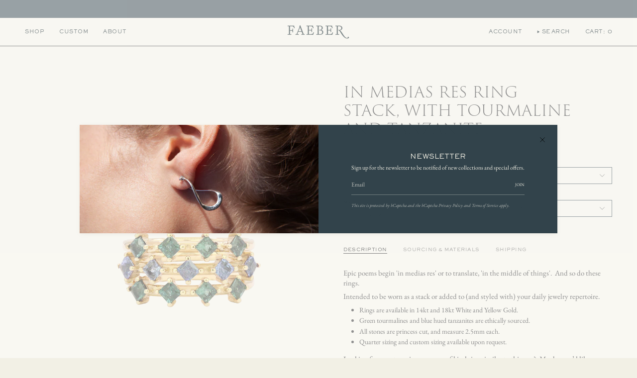

--- FILE ---
content_type: text/html; charset=utf-8
request_url: https://faeber-studio.com/products/in-medias-res-ring-set
body_size: 35514
content:
<!doctype html>
<html class="no-js no-touch supports-no-cookies" lang="en">
<head>
  <link rel="stylesheet" href="https://use.typekit.net/euz5dvd.css">
  <meta charset="UTF-8">
  <meta http-equiv="X-UA-Compatible" content="IE=edge">
  <meta name="viewport" content="width=device-width, initial-scale=1.0">
  <meta name="theme-color" content="#32434b">
  <link rel="canonical" href="https://faeber-studio.com/products/in-medias-res-ring-set">
  <!-- ======================= Broadcast Theme V5.8.3 ========================= -->

  <link href="//faeber-studio.com/cdn/shop/t/12/assets/theme.css?v=131059450828734216291743219561" as="style" rel="preload">
  <link href="//faeber-studio.com/cdn/shop/t/12/assets/vendor.js?v=37228463622838409191737391243" as="script" rel="preload">
  <link href="//faeber-studio.com/cdn/shop/t/12/assets/theme.js?v=68692674978099020611737391243" as="script" rel="preload">

    <link rel="icon" type="image/png" href="//faeber-studio.com/cdn/shop/files/Faeber-Submark.png?crop=center&height=32&v=1743217316&width=32">
  

  <!-- Title and description ================================================ -->
  
  <title>
    
    In Medias Res Ring Stack, with Tourmaline and Tanzanite
    
    
    
      &ndash; Faeber Studio
    
  </title>

  
    <meta name="description" content="Epic poems begin &#39;in medias res&#39; or to translate, &#39;in the middle of things&#39;.  And so do these rings.  Intended to be worn as a stack or added to (and styled with) your daily jewelry repertoire. Rings are available in 14kt and 18kt White and Yellow Gold.  Green tourmalines and blue hued tanzanites are ethically sourced.">
  

  <meta property="og:site_name" content="Faeber Studio">
<meta property="og:url" content="https://faeber-studio.com/products/in-medias-res-ring-set">
<meta property="og:title" content="In Medias Res Ring Stack, with Tourmaline and Tanzanite">
<meta property="og:type" content="product">
<meta property="og:description" content="Epic poems begin &#39;in medias res&#39; or to translate, &#39;in the middle of things&#39;.  And so do these rings.  Intended to be worn as a stack or added to (and styled with) your daily jewelry repertoire. Rings are available in 14kt and 18kt White and Yellow Gold.  Green tourmalines and blue hued tanzanites are ethically sourced."><meta property="og:image" content="http://faeber-studio.com/cdn/shop/files/InMediasResRingsStackYG.png?v=1734554872">
  <meta property="og:image:secure_url" content="https://faeber-studio.com/cdn/shop/files/InMediasResRingsStackYG.png?v=1734554872">
  <meta property="og:image:width" content="900">
  <meta property="og:image:height" content="1500"><meta property="og:price:amount" content="4,500.00">
  <meta property="og:price:currency" content="USD"><meta name="twitter:card" content="summary_large_image">
<meta name="twitter:title" content="In Medias Res Ring Stack, with Tourmaline and Tanzanite">
<meta name="twitter:description" content="Epic poems begin &#39;in medias res&#39; or to translate, &#39;in the middle of things&#39;.  And so do these rings.  Intended to be worn as a stack or added to (and styled with) your daily jewelry repertoire. Rings are available in 14kt and 18kt White and Yellow Gold.  Green tourmalines and blue hued tanzanites are ethically sourced.">

  <!-- CSS ================================================================== -->
  <style data-shopify>
@font-face {
  font-family: "EB Garamond";
  font-weight: 400;
  font-style: normal;
  font-display: swap;
  src: url("//faeber-studio.com/cdn/fonts/ebgaramond/ebgaramond_n4.f03b4ad40330b0ec2af5bb96f169ce0df8a12bc0.woff2") format("woff2"),
       url("//faeber-studio.com/cdn/fonts/ebgaramond/ebgaramond_n4.73939a8b7fe7c6b6b560b459d64db062f2ba1a29.woff") format("woff");
}

    @font-face {
  font-family: "EB Garamond";
  font-weight: 400;
  font-style: normal;
  font-display: swap;
  src: url("//faeber-studio.com/cdn/fonts/ebgaramond/ebgaramond_n4.f03b4ad40330b0ec2af5bb96f169ce0df8a12bc0.woff2") format("woff2"),
       url("//faeber-studio.com/cdn/fonts/ebgaramond/ebgaramond_n4.73939a8b7fe7c6b6b560b459d64db062f2ba1a29.woff") format("woff");
}

    @font-face {
  font-family: Montserrat;
  font-weight: 400;
  font-style: normal;
  font-display: swap;
  src: url("//faeber-studio.com/cdn/fonts/montserrat/montserrat_n4.81949fa0ac9fd2021e16436151e8eaa539321637.woff2") format("woff2"),
       url("//faeber-studio.com/cdn/fonts/montserrat/montserrat_n4.a6c632ca7b62da89c3594789ba828388aac693fe.woff") format("woff");
}


    
      @font-face {
  font-family: "EB Garamond";
  font-weight: 500;
  font-style: normal;
  font-display: swap;
  src: url("//faeber-studio.com/cdn/fonts/ebgaramond/ebgaramond_n5.3e25a5488beb55ca397c46b6a35ec00e32bd7588.woff2") format("woff2"),
       url("//faeber-studio.com/cdn/fonts/ebgaramond/ebgaramond_n5.abced48e0ce998fe3fda80b5d5329505f19714c6.woff") format("woff");
}

    

    
      @font-face {
  font-family: "EB Garamond";
  font-weight: 500;
  font-style: normal;
  font-display: swap;
  src: url("//faeber-studio.com/cdn/fonts/ebgaramond/ebgaramond_n5.3e25a5488beb55ca397c46b6a35ec00e32bd7588.woff2") format("woff2"),
       url("//faeber-studio.com/cdn/fonts/ebgaramond/ebgaramond_n5.abced48e0ce998fe3fda80b5d5329505f19714c6.woff") format("woff");
}

    

    
    

    
      @font-face {
  font-family: "EB Garamond";
  font-weight: 400;
  font-style: italic;
  font-display: swap;
  src: url("//faeber-studio.com/cdn/fonts/ebgaramond/ebgaramond_i4.8a8d350a4bec29823a3db2f6d6a96a056d2e3223.woff2") format("woff2"),
       url("//faeber-studio.com/cdn/fonts/ebgaramond/ebgaramond_i4.ac4f3f00b446eda80de7b499ddd9e019a66ddfe2.woff") format("woff");
}

    

    
      @font-face {
  font-family: "EB Garamond";
  font-weight: 500;
  font-style: italic;
  font-display: swap;
  src: url("//faeber-studio.com/cdn/fonts/ebgaramond/ebgaramond_i5.c99dbefead6601bbb97c5ad07af7a5ef2bbcffcc.woff2") format("woff2"),
       url("//faeber-studio.com/cdn/fonts/ebgaramond/ebgaramond_i5.6c28a662f37beb95ac86ad431ce017603eb19a3a.woff") format("woff");
}

    
  </style>

  
<style data-shopify>

:root {--scrollbar-width: 0px;





--COLOR-VIDEO-BG: #e9e6d4;
--COLOR-BG-BRIGHTER: #e9e6d4;--COLOR-BG: #f2f0e5;--COLOR-BG-ALPHA-25: rgba(242, 240, 229, 0.25);
--COLOR-BG-TRANSPARENT: rgba(242, 240, 229, 0);
--COLOR-BG-SECONDARY: #ebe5d5;
--COLOR-BG-SECONDARY-LIGHTEN: #ffffff;
--COLOR-BG-RGB: 242, 240, 229;

--COLOR-TEXT-DARK: #000000;
--COLOR-TEXT: #212121;
--COLOR-TEXT-LIGHT: #605f5c;


/* === Opacity shades of grey ===*/
--COLOR-A5:  rgba(33, 33, 33, 0.05);
--COLOR-A10: rgba(33, 33, 33, 0.1);
--COLOR-A15: rgba(33, 33, 33, 0.15);
--COLOR-A20: rgba(33, 33, 33, 0.2);
--COLOR-A25: rgba(33, 33, 33, 0.25);
--COLOR-A30: rgba(33, 33, 33, 0.3);
--COLOR-A35: rgba(33, 33, 33, 0.35);
--COLOR-A40: rgba(33, 33, 33, 0.4);
--COLOR-A45: rgba(33, 33, 33, 0.45);
--COLOR-A50: rgba(33, 33, 33, 0.5);
--COLOR-A55: rgba(33, 33, 33, 0.55);
--COLOR-A60: rgba(33, 33, 33, 0.6);
--COLOR-A65: rgba(33, 33, 33, 0.65);
--COLOR-A70: rgba(33, 33, 33, 0.7);
--COLOR-A75: rgba(33, 33, 33, 0.75);
--COLOR-A80: rgba(33, 33, 33, 0.8);
--COLOR-A85: rgba(33, 33, 33, 0.85);
--COLOR-A90: rgba(33, 33, 33, 0.9);
--COLOR-A95: rgba(33, 33, 33, 0.95);

--COLOR-BORDER: rgb(3, 21, 25);
--COLOR-BORDER-LIGHT: #636d6b;
--COLOR-BORDER-HAIRLINE: #edeadb;
--COLOR-BORDER-DARK: #000000;/* === Bright color ===*/
--COLOR-PRIMARY: #32434b;
--COLOR-PRIMARY-HOVER: #111b1f;
--COLOR-PRIMARY-FADE: rgba(50, 67, 75, 0.05);
--COLOR-PRIMARY-FADE-HOVER: rgba(50, 67, 75, 0.1);
--COLOR-PRIMARY-LIGHT: #5e9ab9;--COLOR-PRIMARY-OPPOSITE: #ffffff;



/* === link Color ===*/
--COLOR-LINK: #031519;
--COLOR-LINK-HOVER: rgba(3, 21, 25, 0.7);
--COLOR-LINK-FADE: rgba(3, 21, 25, 0.05);
--COLOR-LINK-FADE-HOVER: rgba(3, 21, 25, 0.1);--COLOR-LINK-OPPOSITE: #ffffff;


/* === Product grid sale tags ===*/
--COLOR-SALE-BG: #32434b;
--COLOR-SALE-TEXT: #f2f0e5;

/* === Product grid badges ===*/
--COLOR-BADGE-BG: #f2f0e5;
--COLOR-BADGE-TEXT: #32434b;

/* === Product sale color ===*/
--COLOR-SALE: #031519;

/* === Gray background on Product grid items ===*/--filter-bg: 1.0;/* === Helper colors for form error states ===*/
--COLOR-ERROR: #721C24;
--COLOR-ERROR-BG: #F8D7DA;
--COLOR-ERROR-BORDER: #F5C6CB;



  --RADIUS: 0px;
  --RADIUS-SELECT: 0px;

--COLOR-HEADER-BG: #f2f0e5;--COLOR-HEADER-BG-TRANSPARENT: rgba(242, 240, 229, 0);
--COLOR-HEADER-LINK: #031519;
--COLOR-HEADER-LINK-HOVER: rgba(3, 21, 25, 0.7);

--COLOR-MENU-BG: #f2f0e5;
--COLOR-MENU-LINK: #212121;
--COLOR-MENU-LINK-HOVER: rgba(33, 33, 33, 0.7);
--COLOR-SUBMENU-BG: #32434b;
--COLOR-SUBMENU-LINK: #f2f0e5;
--COLOR-SUBMENU-LINK-HOVER: rgba(242, 240, 229, 0.7);
--COLOR-SUBMENU-TEXT-LIGHT: #b8bcb7;
--COLOR-MENU-TRANSPARENT: #ffffff;
--COLOR-MENU-TRANSPARENT-HOVER: rgba(255, 255, 255, 0.7);--COLOR-FOOTER-BG: #32434b;
--COLOR-FOOTER-BG-HAIRLINE: #384b54;
--COLOR-FOOTER-TEXT: #f3eee0;
--COLOR-FOOTER-TEXT-A35: rgba(243, 238, 224, 0.35);
--COLOR-FOOTER-TEXT-A75: rgba(243, 238, 224, 0.75);
--COLOR-FOOTER-LINK: #f3eee0;
--COLOR-FOOTER-LINK-HOVER: rgba(243, 238, 224, 0.7);
--COLOR-FOOTER-BORDER: #f3eee0;

--TRANSPARENT: rgba(255, 255, 255, 0);

/* === Default overlay opacity ===*/
--overlay-opacity: 0;
--underlay-opacity: 1;
--underlay-bg: rgba(0,0,0,0.4);

/* === Custom Cursor ===*/
--ICON-ZOOM-IN: url( "//faeber-studio.com/cdn/shop/t/12/assets/icon-zoom-in.svg?v=182473373117644429561737391243" );
--ICON-ZOOM-OUT: url( "//faeber-studio.com/cdn/shop/t/12/assets/icon-zoom-out.svg?v=101497157853986683871737391243" );

/* === Custom Icons ===*/


  
  --ICON-ADD-BAG: url( "//faeber-studio.com/cdn/shop/t/12/assets/icon-add-bag.svg?v=23763382405227654651737391243" );
  --ICON-ADD-CART: url( "//faeber-studio.com/cdn/shop/t/12/assets/icon-add-cart.svg?v=3962293684743587821737391243" );
  --ICON-ARROW-LEFT: url( "//faeber-studio.com/cdn/shop/t/12/assets/icon-arrow-left.svg?v=136066145774695772731737391243" );
  --ICON-ARROW-RIGHT: url( "//faeber-studio.com/cdn/shop/t/12/assets/icon-arrow-right.svg?v=150928298113663093401737391243" );
  --ICON-SELECT: url("//faeber-studio.com/cdn/shop/t/12/assets/icon-select.svg?v=150573211567947701091737391243");


--PRODUCT-GRID-ASPECT-RATIO: 100%;

/* === Typography ===*/
--FONT-WEIGHT-BODY: 400;
--FONT-WEIGHT-BODY-BOLD: 500;

--FONT-STACK-BODY: "EB Garamond", serif;
--FONT-STYLE-BODY: normal;
--FONT-STYLE-BODY-ITALIC: italic;
--FONT-ADJUST-BODY: 0.75;

--LETTER-SPACING-BODY: 0.0em;

--FONT-WEIGHT-HEADING: 400;
--FONT-WEIGHT-HEADING-BOLD: 500;

--FONT-UPPERCASE-HEADING: uppercase;
--LETTER-SPACING-HEADING: 0.0em;

--FONT-STACK-HEADING: "EB Garamond", serif;
--FONT-STYLE-HEADING: normal;
--FONT-STYLE-HEADING-ITALIC: italic;
--FONT-ADJUST-HEADING: 1.15;

--FONT-WEIGHT-SUBHEADING: 400;
--FONT-WEIGHT-SUBHEADING-BOLD: 500;

--FONT-STACK-SUBHEADING: "EB Garamond", serif;
--FONT-STYLE-SUBHEADING: normal;
--FONT-STYLE-SUBHEADING-ITALIC: italic;
--FONT-ADJUST-SUBHEADING: 1.0;

--FONT-UPPERCASE-SUBHEADING: uppercase;
--LETTER-SPACING-SUBHEADING: 0.0em;

--FONT-STACK-NAV: "EB Garamond", serif;
--FONT-STYLE-NAV: normal;
--FONT-STYLE-NAV-ITALIC: italic;
--FONT-ADJUST-NAV: 0.9;

--FONT-WEIGHT-NAV: 400;
--FONT-WEIGHT-NAV-BOLD: 500;

--LETTER-SPACING-NAV: 0.025em;

--FONT-SIZE-BASE: 0.75rem;
--FONT-SIZE-BASE-PERCENT: 0.75;

/* === Parallax ===*/
--PARALLAX-STRENGTH-MIN: 100.0%;
--PARALLAX-STRENGTH-MAX: 110.0%;--COLUMNS: 4;
--COLUMNS-MEDIUM: 3;
--COLUMNS-SMALL: 2;
--COLUMNS-MOBILE: 1;--LAYOUT-OUTER: 50px;
  --LAYOUT-GUTTER: 32px;
  --LAYOUT-OUTER-MEDIUM: 30px;
  --LAYOUT-GUTTER-MEDIUM: 22px;
  --LAYOUT-OUTER-SMALL: 16px;
  --LAYOUT-GUTTER-SMALL: 16px;--base-animation-delay: 0ms;
--line-height-normal: 1.375; /* Equals to line-height: normal; */--SIDEBAR-WIDTH: 288px;
  --SIDEBAR-WIDTH-MEDIUM: 258px;--DRAWER-WIDTH: 380px;--ICON-STROKE-WIDTH: 1px;/* === Button General ===*/
--BTN-FONT-STACK: Montserrat, sans-serif;
--BTN-FONT-WEIGHT: 400;
--BTN-FONT-STYLE: normal;
--BTN-FONT-SIZE: 12px;

--BTN-LETTER-SPACING: 0.1em;
--BTN-UPPERCASE: uppercase;
--BTN-TEXT-ARROW-OFFSET: -1px;

/* === Button Primary ===*/
--BTN-PRIMARY-BORDER-COLOR: #32434b;
--BTN-PRIMARY-BG-COLOR: #ebe5d5;
--BTN-PRIMARY-TEXT-COLOR: #212121;


  --BTN-PRIMARY-BG-COLOR-BRIGHTER: #e3dac4;


/* === Button Secondary ===*/
--BTN-SECONDARY-BORDER-COLOR: #212121;
--BTN-SECONDARY-BG-COLOR: #32434b;
--BTN-SECONDARY-TEXT-COLOR: #f2f0e5;


  --BTN-SECONDARY-BG-COLOR-BRIGHTER: #465e6a;


/* === Button White ===*/
--TEXT-BTN-BORDER-WHITE: #fff;
--TEXT-BTN-BG-WHITE: #fff;
--TEXT-BTN-WHITE: #000;
--TEXT-BTN-BG-WHITE-BRIGHTER: #f2f2f2;

/* === Button Black ===*/
--TEXT-BTN-BG-BLACK: #000;
--TEXT-BTN-BORDER-BLACK: #000;
--TEXT-BTN-BLACK: #fff;
--TEXT-BTN-BG-BLACK-BRIGHTER: #1a1a1a;

/* === Default Cart Gradient ===*/

--FREE-SHIPPING-GRADIENT: linear-gradient(to right, var(--COLOR-PRIMARY-LIGHT) 0%, var(--COLOR-PRIMARY) 100%);

/* === Swatch Size ===*/
--swatch-size-filters: calc(1.15rem * var(--FONT-ADJUST-BODY));
--swatch-size-product: calc(2.2rem * var(--FONT-ADJUST-BODY));
}

/* === Backdrop ===*/
::backdrop {
  --underlay-opacity: 1;
  --underlay-bg: rgba(0,0,0,0.4);
}
</style>


  <link href="//faeber-studio.com/cdn/shop/t/12/assets/theme.css?v=131059450828734216291743219561" rel="stylesheet" type="text/css" media="all" />
<link href="//faeber-studio.com/cdn/shop/t/12/assets/swatches.css?v=157844926215047500451737391243" as="style" rel="preload">
    <link href="//faeber-studio.com/cdn/shop/t/12/assets/swatches.css?v=157844926215047500451737391243" rel="stylesheet" type="text/css" media="all" />
<style data-shopify>.swatches {
    --black: #000000;--white: #fafafa;--blank: url(//faeber-studio.com/cdn/shop/files/blank_small.png?v=1936);--bronze: #A07636;--silver: #CECBC7;
  }</style>
<script>
    if (window.navigator.userAgent.indexOf('MSIE ') > 0 || window.navigator.userAgent.indexOf('Trident/') > 0) {
      document.documentElement.className = document.documentElement.className + ' ie';

      var scripts = document.getElementsByTagName('script')[0];
      var polyfill = document.createElement("script");
      polyfill.defer = true;
      polyfill.src = "//faeber-studio.com/cdn/shop/t/12/assets/ie11.js?v=144489047535103983231737391243";

      scripts.parentNode.insertBefore(polyfill, scripts);
    } else {
      document.documentElement.className = document.documentElement.className.replace('no-js', 'js');
    }

    document.documentElement.style.setProperty('--scrollbar-width', `${getScrollbarWidth()}px`);

    function getScrollbarWidth() {
      // Creating invisible container
      const outer = document.createElement('div');
      outer.style.visibility = 'hidden';
      outer.style.overflow = 'scroll'; // forcing scrollbar to appear
      outer.style.msOverflowStyle = 'scrollbar'; // needed for WinJS apps
      document.documentElement.appendChild(outer);

      // Creating inner element and placing it in the container
      const inner = document.createElement('div');
      outer.appendChild(inner);

      // Calculating difference between container's full width and the child width
      const scrollbarWidth = outer.offsetWidth - inner.offsetWidth;

      // Removing temporary elements from the DOM
      outer.parentNode.removeChild(outer);

      return scrollbarWidth;
    }

    let root = '/';
    if (root[root.length - 1] !== '/') {
      root = root + '/';
    }

    window.theme = {
      routes: {
        root: root,
        cart_url: '/cart',
        cart_add_url: '/cart/add',
        cart_change_url: '/cart/change',
        product_recommendations_url: '/recommendations/products',
        predictive_search_url: '/search/suggest',
        addresses_url: '/account/addresses'
      },
      assets: {
        photoswipe: '//faeber-studio.com/cdn/shop/t/12/assets/photoswipe.js?v=162613001030112971491737391243',
        smoothscroll: '//faeber-studio.com/cdn/shop/t/12/assets/smoothscroll.js?v=37906625415260927261737391243',
      },
      strings: {
        addToCart: "Add to cart",
        cartAcceptanceError: "You must accept our terms and conditions.",
        soldOut: "Sold Out",
        from: "From",
        preOrder: "Pre-order",
        sale: "Sale",
        subscription: "Subscription",
        unavailable: "Unavailable",
        unitPrice: "Unit price",
        unitPriceSeparator: "per",
        shippingCalcSubmitButton: "Calculate shipping",
        shippingCalcSubmitButtonDisabled: "Calculating...",
        selectValue: "Select value",
        selectColor: "Select color",
        oneColor: "color",
        otherColor: "colors",
        upsellAddToCart: "Add",
        free: "Free",
        swatchesColor: "Color, Colour",
        sku: "SKU",
      },
      settings: {
        cartType: "drawer",
        customerLoggedIn: null ? true : false,
        enableQuickAdd: false,
        enableAnimations: false,
        variantOnSale: true,
        collectionSwatchStyle: "limited",
        swatchesType: "theme"
      },
      sliderArrows: {
        prev: '<button type="button" class="slider__button slider__button--prev" data-button-arrow data-button-prev>' + "Previous" + '</button>',
        next: '<button type="button" class="slider__button slider__button--next" data-button-arrow data-button-next>' + "Next" + '</button>',
      },
      moneyFormat: false ? "${{amount}} USD" : "${{amount}}",
      moneyWithoutCurrencyFormat: "${{amount}}",
      moneyWithCurrencyFormat: "${{amount}} USD",
      subtotal: 0,
      info: {
        name: 'broadcast'
      },
      version: '5.8.3'
    };

    let windowInnerHeight = window.innerHeight;
    document.documentElement.style.setProperty('--full-height', `${windowInnerHeight}px`);
    document.documentElement.style.setProperty('--three-quarters', `${windowInnerHeight * 0.75}px`);
    document.documentElement.style.setProperty('--two-thirds', `${windowInnerHeight * 0.66}px`);
    document.documentElement.style.setProperty('--one-half', `${windowInnerHeight * 0.5}px`);
    document.documentElement.style.setProperty('--one-third', `${windowInnerHeight * 0.33}px`);
    document.documentElement.style.setProperty('--one-fifth', `${windowInnerHeight * 0.2}px`);
  </script>

  

  <!-- Theme Javascript ============================================================== -->
  <script src="//faeber-studio.com/cdn/shop/t/12/assets/vendor.js?v=37228463622838409191737391243" defer="defer"></script>
  <script src="//faeber-studio.com/cdn/shop/t/12/assets/theme.js?v=68692674978099020611737391243" defer="defer"></script><!-- Shopify app scripts =========================================================== -->

  <script>window.performance && window.performance.mark && window.performance.mark('shopify.content_for_header.start');</script><meta id="shopify-digital-wallet" name="shopify-digital-wallet" content="/9368731753/digital_wallets/dialog">
<meta name="shopify-checkout-api-token" content="e2380aca454819e0800662843730d987">
<meta id="in-context-paypal-metadata" data-shop-id="9368731753" data-venmo-supported="false" data-environment="production" data-locale="en_US" data-paypal-v4="true" data-currency="USD">
<link rel="alternate" type="application/json+oembed" href="https://faeber-studio.com/products/in-medias-res-ring-set.oembed">
<script async="async" src="/checkouts/internal/preloads.js?locale=en-US"></script>
<link rel="preconnect" href="https://shop.app" crossorigin="anonymous">
<script async="async" src="https://shop.app/checkouts/internal/preloads.js?locale=en-US&shop_id=9368731753" crossorigin="anonymous"></script>
<script id="apple-pay-shop-capabilities" type="application/json">{"shopId":9368731753,"countryCode":"US","currencyCode":"USD","merchantCapabilities":["supports3DS"],"merchantId":"gid:\/\/shopify\/Shop\/9368731753","merchantName":"Faeber Studio","requiredBillingContactFields":["postalAddress","email"],"requiredShippingContactFields":["postalAddress","email"],"shippingType":"shipping","supportedNetworks":["visa","masterCard","amex","discover","elo","jcb"],"total":{"type":"pending","label":"Faeber Studio","amount":"1.00"},"shopifyPaymentsEnabled":true,"supportsSubscriptions":true}</script>
<script id="shopify-features" type="application/json">{"accessToken":"e2380aca454819e0800662843730d987","betas":["rich-media-storefront-analytics"],"domain":"faeber-studio.com","predictiveSearch":true,"shopId":9368731753,"locale":"en"}</script>
<script>var Shopify = Shopify || {};
Shopify.shop = "faeber-studio.myshopify.com";
Shopify.locale = "en";
Shopify.currency = {"active":"USD","rate":"1.0"};
Shopify.country = "US";
Shopify.theme = {"name":"Studio Etta | April 25","id":175768437021,"schema_name":"Broadcast","schema_version":"5.8.3","theme_store_id":868,"role":"main"};
Shopify.theme.handle = "null";
Shopify.theme.style = {"id":null,"handle":null};
Shopify.cdnHost = "faeber-studio.com/cdn";
Shopify.routes = Shopify.routes || {};
Shopify.routes.root = "/";</script>
<script type="module">!function(o){(o.Shopify=o.Shopify||{}).modules=!0}(window);</script>
<script>!function(o){function n(){var o=[];function n(){o.push(Array.prototype.slice.apply(arguments))}return n.q=o,n}var t=o.Shopify=o.Shopify||{};t.loadFeatures=n(),t.autoloadFeatures=n()}(window);</script>
<script>
  window.ShopifyPay = window.ShopifyPay || {};
  window.ShopifyPay.apiHost = "shop.app\/pay";
  window.ShopifyPay.redirectState = null;
</script>
<script id="shop-js-analytics" type="application/json">{"pageType":"product"}</script>
<script defer="defer" async type="module" src="//faeber-studio.com/cdn/shopifycloud/shop-js/modules/v2/client.init-shop-cart-sync_BApSsMSl.en.esm.js"></script>
<script defer="defer" async type="module" src="//faeber-studio.com/cdn/shopifycloud/shop-js/modules/v2/chunk.common_CBoos6YZ.esm.js"></script>
<script type="module">
  await import("//faeber-studio.com/cdn/shopifycloud/shop-js/modules/v2/client.init-shop-cart-sync_BApSsMSl.en.esm.js");
await import("//faeber-studio.com/cdn/shopifycloud/shop-js/modules/v2/chunk.common_CBoos6YZ.esm.js");

  window.Shopify.SignInWithShop?.initShopCartSync?.({"fedCMEnabled":true,"windoidEnabled":true});

</script>
<script defer="defer" async type="module" src="//faeber-studio.com/cdn/shopifycloud/shop-js/modules/v2/client.payment-terms_BHOWV7U_.en.esm.js"></script>
<script defer="defer" async type="module" src="//faeber-studio.com/cdn/shopifycloud/shop-js/modules/v2/chunk.common_CBoos6YZ.esm.js"></script>
<script defer="defer" async type="module" src="//faeber-studio.com/cdn/shopifycloud/shop-js/modules/v2/chunk.modal_Bu1hFZFC.esm.js"></script>
<script type="module">
  await import("//faeber-studio.com/cdn/shopifycloud/shop-js/modules/v2/client.payment-terms_BHOWV7U_.en.esm.js");
await import("//faeber-studio.com/cdn/shopifycloud/shop-js/modules/v2/chunk.common_CBoos6YZ.esm.js");
await import("//faeber-studio.com/cdn/shopifycloud/shop-js/modules/v2/chunk.modal_Bu1hFZFC.esm.js");

  
</script>
<script>
  window.Shopify = window.Shopify || {};
  if (!window.Shopify.featureAssets) window.Shopify.featureAssets = {};
  window.Shopify.featureAssets['shop-js'] = {"shop-cart-sync":["modules/v2/client.shop-cart-sync_DJczDl9f.en.esm.js","modules/v2/chunk.common_CBoos6YZ.esm.js"],"init-fed-cm":["modules/v2/client.init-fed-cm_BzwGC0Wi.en.esm.js","modules/v2/chunk.common_CBoos6YZ.esm.js"],"init-windoid":["modules/v2/client.init-windoid_BS26ThXS.en.esm.js","modules/v2/chunk.common_CBoos6YZ.esm.js"],"init-shop-email-lookup-coordinator":["modules/v2/client.init-shop-email-lookup-coordinator_DFwWcvrS.en.esm.js","modules/v2/chunk.common_CBoos6YZ.esm.js"],"shop-cash-offers":["modules/v2/client.shop-cash-offers_DthCPNIO.en.esm.js","modules/v2/chunk.common_CBoos6YZ.esm.js","modules/v2/chunk.modal_Bu1hFZFC.esm.js"],"shop-button":["modules/v2/client.shop-button_D_JX508o.en.esm.js","modules/v2/chunk.common_CBoos6YZ.esm.js"],"shop-toast-manager":["modules/v2/client.shop-toast-manager_tEhgP2F9.en.esm.js","modules/v2/chunk.common_CBoos6YZ.esm.js"],"avatar":["modules/v2/client.avatar_BTnouDA3.en.esm.js"],"pay-button":["modules/v2/client.pay-button_BuNmcIr_.en.esm.js","modules/v2/chunk.common_CBoos6YZ.esm.js"],"init-shop-cart-sync":["modules/v2/client.init-shop-cart-sync_BApSsMSl.en.esm.js","modules/v2/chunk.common_CBoos6YZ.esm.js"],"shop-login-button":["modules/v2/client.shop-login-button_DwLgFT0K.en.esm.js","modules/v2/chunk.common_CBoos6YZ.esm.js","modules/v2/chunk.modal_Bu1hFZFC.esm.js"],"init-customer-accounts-sign-up":["modules/v2/client.init-customer-accounts-sign-up_TlVCiykN.en.esm.js","modules/v2/client.shop-login-button_DwLgFT0K.en.esm.js","modules/v2/chunk.common_CBoos6YZ.esm.js","modules/v2/chunk.modal_Bu1hFZFC.esm.js"],"init-shop-for-new-customer-accounts":["modules/v2/client.init-shop-for-new-customer-accounts_DrjXSI53.en.esm.js","modules/v2/client.shop-login-button_DwLgFT0K.en.esm.js","modules/v2/chunk.common_CBoos6YZ.esm.js","modules/v2/chunk.modal_Bu1hFZFC.esm.js"],"init-customer-accounts":["modules/v2/client.init-customer-accounts_C0Oh2ljF.en.esm.js","modules/v2/client.shop-login-button_DwLgFT0K.en.esm.js","modules/v2/chunk.common_CBoos6YZ.esm.js","modules/v2/chunk.modal_Bu1hFZFC.esm.js"],"shop-follow-button":["modules/v2/client.shop-follow-button_C5D3XtBb.en.esm.js","modules/v2/chunk.common_CBoos6YZ.esm.js","modules/v2/chunk.modal_Bu1hFZFC.esm.js"],"checkout-modal":["modules/v2/client.checkout-modal_8TC_1FUY.en.esm.js","modules/v2/chunk.common_CBoos6YZ.esm.js","modules/v2/chunk.modal_Bu1hFZFC.esm.js"],"lead-capture":["modules/v2/client.lead-capture_D-pmUjp9.en.esm.js","modules/v2/chunk.common_CBoos6YZ.esm.js","modules/v2/chunk.modal_Bu1hFZFC.esm.js"],"shop-login":["modules/v2/client.shop-login_BmtnoEUo.en.esm.js","modules/v2/chunk.common_CBoos6YZ.esm.js","modules/v2/chunk.modal_Bu1hFZFC.esm.js"],"payment-terms":["modules/v2/client.payment-terms_BHOWV7U_.en.esm.js","modules/v2/chunk.common_CBoos6YZ.esm.js","modules/v2/chunk.modal_Bu1hFZFC.esm.js"]};
</script>
<script>(function() {
  var isLoaded = false;
  function asyncLoad() {
    if (isLoaded) return;
    isLoaded = true;
    var urls = ["https:\/\/static.shareasale.com\/json\/shopify\/deduplication.js?shop=faeber-studio.myshopify.com","https:\/\/static.shareasale.com\/json\/shopify\/shareasale-tracking.js?sasmid=125423\u0026ssmtid=19038\u0026shop=faeber-studio.myshopify.com","https:\/\/s3.eu-west-1.amazonaws.com\/production-klarna-il-shopify-osm\/259276dac6e66e514c30afed620b50614997523d\/faeber-studio.myshopify.com-1743212904758.js?shop=faeber-studio.myshopify.com"];
    for (var i = 0; i < urls.length; i++) {
      var s = document.createElement('script');
      s.type = 'text/javascript';
      s.async = true;
      s.src = urls[i];
      var x = document.getElementsByTagName('script')[0];
      x.parentNode.insertBefore(s, x);
    }
  };
  if(window.attachEvent) {
    window.attachEvent('onload', asyncLoad);
  } else {
    window.addEventListener('load', asyncLoad, false);
  }
})();</script>
<script id="__st">var __st={"a":9368731753,"offset":-18000,"reqid":"2e68795e-6f3d-42ad-b57e-77881eaa6e10-1768932032","pageurl":"faeber-studio.com\/products\/in-medias-res-ring-set","u":"0f7ea43e28c7","p":"product","rtyp":"product","rid":8128928121117};</script>
<script>window.ShopifyPaypalV4VisibilityTracking = true;</script>
<script id="captcha-bootstrap">!function(){'use strict';const t='contact',e='account',n='new_comment',o=[[t,t],['blogs',n],['comments',n],[t,'customer']],c=[[e,'customer_login'],[e,'guest_login'],[e,'recover_customer_password'],[e,'create_customer']],r=t=>t.map((([t,e])=>`form[action*='/${t}']:not([data-nocaptcha='true']) input[name='form_type'][value='${e}']`)).join(','),a=t=>()=>t?[...document.querySelectorAll(t)].map((t=>t.form)):[];function s(){const t=[...o],e=r(t);return a(e)}const i='password',u='form_key',d=['recaptcha-v3-token','g-recaptcha-response','h-captcha-response',i],f=()=>{try{return window.sessionStorage}catch{return}},m='__shopify_v',_=t=>t.elements[u];function p(t,e,n=!1){try{const o=window.sessionStorage,c=JSON.parse(o.getItem(e)),{data:r}=function(t){const{data:e,action:n}=t;return t[m]||n?{data:e,action:n}:{data:t,action:n}}(c);for(const[e,n]of Object.entries(r))t.elements[e]&&(t.elements[e].value=n);n&&o.removeItem(e)}catch(o){console.error('form repopulation failed',{error:o})}}const l='form_type',E='cptcha';function T(t){t.dataset[E]=!0}const w=window,h=w.document,L='Shopify',v='ce_forms',y='captcha';let A=!1;((t,e)=>{const n=(g='f06e6c50-85a8-45c8-87d0-21a2b65856fe',I='https://cdn.shopify.com/shopifycloud/storefront-forms-hcaptcha/ce_storefront_forms_captcha_hcaptcha.v1.5.2.iife.js',D={infoText:'Protected by hCaptcha',privacyText:'Privacy',termsText:'Terms'},(t,e,n)=>{const o=w[L][v],c=o.bindForm;if(c)return c(t,g,e,D).then(n);var r;o.q.push([[t,g,e,D],n]),r=I,A||(h.body.append(Object.assign(h.createElement('script'),{id:'captcha-provider',async:!0,src:r})),A=!0)});var g,I,D;w[L]=w[L]||{},w[L][v]=w[L][v]||{},w[L][v].q=[],w[L][y]=w[L][y]||{},w[L][y].protect=function(t,e){n(t,void 0,e),T(t)},Object.freeze(w[L][y]),function(t,e,n,w,h,L){const[v,y,A,g]=function(t,e,n){const i=e?o:[],u=t?c:[],d=[...i,...u],f=r(d),m=r(i),_=r(d.filter((([t,e])=>n.includes(e))));return[a(f),a(m),a(_),s()]}(w,h,L),I=t=>{const e=t.target;return e instanceof HTMLFormElement?e:e&&e.form},D=t=>v().includes(t);t.addEventListener('submit',(t=>{const e=I(t);if(!e)return;const n=D(e)&&!e.dataset.hcaptchaBound&&!e.dataset.recaptchaBound,o=_(e),c=g().includes(e)&&(!o||!o.value);(n||c)&&t.preventDefault(),c&&!n&&(function(t){try{if(!f())return;!function(t){const e=f();if(!e)return;const n=_(t);if(!n)return;const o=n.value;o&&e.removeItem(o)}(t);const e=Array.from(Array(32),(()=>Math.random().toString(36)[2])).join('');!function(t,e){_(t)||t.append(Object.assign(document.createElement('input'),{type:'hidden',name:u})),t.elements[u].value=e}(t,e),function(t,e){const n=f();if(!n)return;const o=[...t.querySelectorAll(`input[type='${i}']`)].map((({name:t})=>t)),c=[...d,...o],r={};for(const[a,s]of new FormData(t).entries())c.includes(a)||(r[a]=s);n.setItem(e,JSON.stringify({[m]:1,action:t.action,data:r}))}(t,e)}catch(e){console.error('failed to persist form',e)}}(e),e.submit())}));const S=(t,e)=>{t&&!t.dataset[E]&&(n(t,e.some((e=>e===t))),T(t))};for(const o of['focusin','change'])t.addEventListener(o,(t=>{const e=I(t);D(e)&&S(e,y())}));const B=e.get('form_key'),M=e.get(l),P=B&&M;t.addEventListener('DOMContentLoaded',(()=>{const t=y();if(P)for(const e of t)e.elements[l].value===M&&p(e,B);[...new Set([...A(),...v().filter((t=>'true'===t.dataset.shopifyCaptcha))])].forEach((e=>S(e,t)))}))}(h,new URLSearchParams(w.location.search),n,t,e,['guest_login'])})(!0,!0)}();</script>
<script integrity="sha256-4kQ18oKyAcykRKYeNunJcIwy7WH5gtpwJnB7kiuLZ1E=" data-source-attribution="shopify.loadfeatures" defer="defer" src="//faeber-studio.com/cdn/shopifycloud/storefront/assets/storefront/load_feature-a0a9edcb.js" crossorigin="anonymous"></script>
<script crossorigin="anonymous" defer="defer" src="//faeber-studio.com/cdn/shopifycloud/storefront/assets/shopify_pay/storefront-65b4c6d7.js?v=20250812"></script>
<script data-source-attribution="shopify.dynamic_checkout.dynamic.init">var Shopify=Shopify||{};Shopify.PaymentButton=Shopify.PaymentButton||{isStorefrontPortableWallets:!0,init:function(){window.Shopify.PaymentButton.init=function(){};var t=document.createElement("script");t.src="https://faeber-studio.com/cdn/shopifycloud/portable-wallets/latest/portable-wallets.en.js",t.type="module",document.head.appendChild(t)}};
</script>
<script data-source-attribution="shopify.dynamic_checkout.buyer_consent">
  function portableWalletsHideBuyerConsent(e){var t=document.getElementById("shopify-buyer-consent"),n=document.getElementById("shopify-subscription-policy-button");t&&n&&(t.classList.add("hidden"),t.setAttribute("aria-hidden","true"),n.removeEventListener("click",e))}function portableWalletsShowBuyerConsent(e){var t=document.getElementById("shopify-buyer-consent"),n=document.getElementById("shopify-subscription-policy-button");t&&n&&(t.classList.remove("hidden"),t.removeAttribute("aria-hidden"),n.addEventListener("click",e))}window.Shopify?.PaymentButton&&(window.Shopify.PaymentButton.hideBuyerConsent=portableWalletsHideBuyerConsent,window.Shopify.PaymentButton.showBuyerConsent=portableWalletsShowBuyerConsent);
</script>
<script data-source-attribution="shopify.dynamic_checkout.cart.bootstrap">document.addEventListener("DOMContentLoaded",(function(){function t(){return document.querySelector("shopify-accelerated-checkout-cart, shopify-accelerated-checkout")}if(t())Shopify.PaymentButton.init();else{new MutationObserver((function(e,n){t()&&(Shopify.PaymentButton.init(),n.disconnect())})).observe(document.body,{childList:!0,subtree:!0})}}));
</script>
<link id="shopify-accelerated-checkout-styles" rel="stylesheet" media="screen" href="https://faeber-studio.com/cdn/shopifycloud/portable-wallets/latest/accelerated-checkout-backwards-compat.css" crossorigin="anonymous">
<style id="shopify-accelerated-checkout-cart">
        #shopify-buyer-consent {
  margin-top: 1em;
  display: inline-block;
  width: 100%;
}

#shopify-buyer-consent.hidden {
  display: none;
}

#shopify-subscription-policy-button {
  background: none;
  border: none;
  padding: 0;
  text-decoration: underline;
  font-size: inherit;
  cursor: pointer;
}

#shopify-subscription-policy-button::before {
  box-shadow: none;
}

      </style>

<script>window.performance && window.performance.mark && window.performance.mark('shopify.content_for_header.end');</script>

<link href="https://monorail-edge.shopifysvc.com" rel="dns-prefetch">
<script>(function(){if ("sendBeacon" in navigator && "performance" in window) {try {var session_token_from_headers = performance.getEntriesByType('navigation')[0].serverTiming.find(x => x.name == '_s').description;} catch {var session_token_from_headers = undefined;}var session_cookie_matches = document.cookie.match(/_shopify_s=([^;]*)/);var session_token_from_cookie = session_cookie_matches && session_cookie_matches.length === 2 ? session_cookie_matches[1] : "";var session_token = session_token_from_headers || session_token_from_cookie || "";function handle_abandonment_event(e) {var entries = performance.getEntries().filter(function(entry) {return /monorail-edge.shopifysvc.com/.test(entry.name);});if (!window.abandonment_tracked && entries.length === 0) {window.abandonment_tracked = true;var currentMs = Date.now();var navigation_start = performance.timing.navigationStart;var payload = {shop_id: 9368731753,url: window.location.href,navigation_start,duration: currentMs - navigation_start,session_token,page_type: "product"};window.navigator.sendBeacon("https://monorail-edge.shopifysvc.com/v1/produce", JSON.stringify({schema_id: "online_store_buyer_site_abandonment/1.1",payload: payload,metadata: {event_created_at_ms: currentMs,event_sent_at_ms: currentMs}}));}}window.addEventListener('pagehide', handle_abandonment_event);}}());</script>
<script id="web-pixels-manager-setup">(function e(e,d,r,n,o){if(void 0===o&&(o={}),!Boolean(null===(a=null===(i=window.Shopify)||void 0===i?void 0:i.analytics)||void 0===a?void 0:a.replayQueue)){var i,a;window.Shopify=window.Shopify||{};var t=window.Shopify;t.analytics=t.analytics||{};var s=t.analytics;s.replayQueue=[],s.publish=function(e,d,r){return s.replayQueue.push([e,d,r]),!0};try{self.performance.mark("wpm:start")}catch(e){}var l=function(){var e={modern:/Edge?\/(1{2}[4-9]|1[2-9]\d|[2-9]\d{2}|\d{4,})\.\d+(\.\d+|)|Firefox\/(1{2}[4-9]|1[2-9]\d|[2-9]\d{2}|\d{4,})\.\d+(\.\d+|)|Chrom(ium|e)\/(9{2}|\d{3,})\.\d+(\.\d+|)|(Maci|X1{2}).+ Version\/(15\.\d+|(1[6-9]|[2-9]\d|\d{3,})\.\d+)([,.]\d+|)( \(\w+\)|)( Mobile\/\w+|) Safari\/|Chrome.+OPR\/(9{2}|\d{3,})\.\d+\.\d+|(CPU[ +]OS|iPhone[ +]OS|CPU[ +]iPhone|CPU IPhone OS|CPU iPad OS)[ +]+(15[._]\d+|(1[6-9]|[2-9]\d|\d{3,})[._]\d+)([._]\d+|)|Android:?[ /-](13[3-9]|1[4-9]\d|[2-9]\d{2}|\d{4,})(\.\d+|)(\.\d+|)|Android.+Firefox\/(13[5-9]|1[4-9]\d|[2-9]\d{2}|\d{4,})\.\d+(\.\d+|)|Android.+Chrom(ium|e)\/(13[3-9]|1[4-9]\d|[2-9]\d{2}|\d{4,})\.\d+(\.\d+|)|SamsungBrowser\/([2-9]\d|\d{3,})\.\d+/,legacy:/Edge?\/(1[6-9]|[2-9]\d|\d{3,})\.\d+(\.\d+|)|Firefox\/(5[4-9]|[6-9]\d|\d{3,})\.\d+(\.\d+|)|Chrom(ium|e)\/(5[1-9]|[6-9]\d|\d{3,})\.\d+(\.\d+|)([\d.]+$|.*Safari\/(?![\d.]+ Edge\/[\d.]+$))|(Maci|X1{2}).+ Version\/(10\.\d+|(1[1-9]|[2-9]\d|\d{3,})\.\d+)([,.]\d+|)( \(\w+\)|)( Mobile\/\w+|) Safari\/|Chrome.+OPR\/(3[89]|[4-9]\d|\d{3,})\.\d+\.\d+|(CPU[ +]OS|iPhone[ +]OS|CPU[ +]iPhone|CPU IPhone OS|CPU iPad OS)[ +]+(10[._]\d+|(1[1-9]|[2-9]\d|\d{3,})[._]\d+)([._]\d+|)|Android:?[ /-](13[3-9]|1[4-9]\d|[2-9]\d{2}|\d{4,})(\.\d+|)(\.\d+|)|Mobile Safari.+OPR\/([89]\d|\d{3,})\.\d+\.\d+|Android.+Firefox\/(13[5-9]|1[4-9]\d|[2-9]\d{2}|\d{4,})\.\d+(\.\d+|)|Android.+Chrom(ium|e)\/(13[3-9]|1[4-9]\d|[2-9]\d{2}|\d{4,})\.\d+(\.\d+|)|Android.+(UC? ?Browser|UCWEB|U3)[ /]?(15\.([5-9]|\d{2,})|(1[6-9]|[2-9]\d|\d{3,})\.\d+)\.\d+|SamsungBrowser\/(5\.\d+|([6-9]|\d{2,})\.\d+)|Android.+MQ{2}Browser\/(14(\.(9|\d{2,})|)|(1[5-9]|[2-9]\d|\d{3,})(\.\d+|))(\.\d+|)|K[Aa][Ii]OS\/(3\.\d+|([4-9]|\d{2,})\.\d+)(\.\d+|)/},d=e.modern,r=e.legacy,n=navigator.userAgent;return n.match(d)?"modern":n.match(r)?"legacy":"unknown"}(),u="modern"===l?"modern":"legacy",c=(null!=n?n:{modern:"",legacy:""})[u],f=function(e){return[e.baseUrl,"/wpm","/b",e.hashVersion,"modern"===e.buildTarget?"m":"l",".js"].join("")}({baseUrl:d,hashVersion:r,buildTarget:u}),m=function(e){var d=e.version,r=e.bundleTarget,n=e.surface,o=e.pageUrl,i=e.monorailEndpoint;return{emit:function(e){var a=e.status,t=e.errorMsg,s=(new Date).getTime(),l=JSON.stringify({metadata:{event_sent_at_ms:s},events:[{schema_id:"web_pixels_manager_load/3.1",payload:{version:d,bundle_target:r,page_url:o,status:a,surface:n,error_msg:t},metadata:{event_created_at_ms:s}}]});if(!i)return console&&console.warn&&console.warn("[Web Pixels Manager] No Monorail endpoint provided, skipping logging."),!1;try{return self.navigator.sendBeacon.bind(self.navigator)(i,l)}catch(e){}var u=new XMLHttpRequest;try{return u.open("POST",i,!0),u.setRequestHeader("Content-Type","text/plain"),u.send(l),!0}catch(e){return console&&console.warn&&console.warn("[Web Pixels Manager] Got an unhandled error while logging to Monorail."),!1}}}}({version:r,bundleTarget:l,surface:e.surface,pageUrl:self.location.href,monorailEndpoint:e.monorailEndpoint});try{o.browserTarget=l,function(e){var d=e.src,r=e.async,n=void 0===r||r,o=e.onload,i=e.onerror,a=e.sri,t=e.scriptDataAttributes,s=void 0===t?{}:t,l=document.createElement("script"),u=document.querySelector("head"),c=document.querySelector("body");if(l.async=n,l.src=d,a&&(l.integrity=a,l.crossOrigin="anonymous"),s)for(var f in s)if(Object.prototype.hasOwnProperty.call(s,f))try{l.dataset[f]=s[f]}catch(e){}if(o&&l.addEventListener("load",o),i&&l.addEventListener("error",i),u)u.appendChild(l);else{if(!c)throw new Error("Did not find a head or body element to append the script");c.appendChild(l)}}({src:f,async:!0,onload:function(){if(!function(){var e,d;return Boolean(null===(d=null===(e=window.Shopify)||void 0===e?void 0:e.analytics)||void 0===d?void 0:d.initialized)}()){var d=window.webPixelsManager.init(e)||void 0;if(d){var r=window.Shopify.analytics;r.replayQueue.forEach((function(e){var r=e[0],n=e[1],o=e[2];d.publishCustomEvent(r,n,o)})),r.replayQueue=[],r.publish=d.publishCustomEvent,r.visitor=d.visitor,r.initialized=!0}}},onerror:function(){return m.emit({status:"failed",errorMsg:"".concat(f," has failed to load")})},sri:function(e){var d=/^sha384-[A-Za-z0-9+/=]+$/;return"string"==typeof e&&d.test(e)}(c)?c:"",scriptDataAttributes:o}),m.emit({status:"loading"})}catch(e){m.emit({status:"failed",errorMsg:(null==e?void 0:e.message)||"Unknown error"})}}})({shopId: 9368731753,storefrontBaseUrl: "https://faeber-studio.com",extensionsBaseUrl: "https://extensions.shopifycdn.com/cdn/shopifycloud/web-pixels-manager",monorailEndpoint: "https://monorail-edge.shopifysvc.com/unstable/produce_batch",surface: "storefront-renderer",enabledBetaFlags: ["2dca8a86"],webPixelsConfigList: [{"id":"1854800157","configuration":"{\"accountID\":\"UfvnHc\",\"webPixelConfig\":\"eyJlbmFibGVBZGRlZFRvQ2FydEV2ZW50cyI6IHRydWV9\"}","eventPayloadVersion":"v1","runtimeContext":"STRICT","scriptVersion":"524f6c1ee37bacdca7657a665bdca589","type":"APP","apiClientId":123074,"privacyPurposes":["ANALYTICS","MARKETING"],"dataSharingAdjustments":{"protectedCustomerApprovalScopes":["read_customer_address","read_customer_email","read_customer_name","read_customer_personal_data","read_customer_phone"]}},{"id":"1487929629","configuration":"{\"masterTagID\":\"19038\",\"merchantID\":\"125423\",\"appPath\":\"https:\/\/daedalus.shareasale.com\",\"storeID\":\"NaN\",\"xTypeMode\":\"NaN\",\"xTypeValue\":\"NaN\",\"channelDedup\":\"NaN\"}","eventPayloadVersion":"v1","runtimeContext":"STRICT","scriptVersion":"f300cca684872f2df140f714437af558","type":"APP","apiClientId":4929191,"privacyPurposes":["ANALYTICS","MARKETING"],"dataSharingAdjustments":{"protectedCustomerApprovalScopes":["read_customer_personal_data"]}},{"id":"757956893","configuration":"{\"config\":\"{\\\"pixel_id\\\":\\\"G-WQP5ZNLQGD\\\",\\\"target_country\\\":\\\"US\\\",\\\"gtag_events\\\":[{\\\"type\\\":\\\"begin_checkout\\\",\\\"action_label\\\":\\\"G-WQP5ZNLQGD\\\"},{\\\"type\\\":\\\"search\\\",\\\"action_label\\\":\\\"G-WQP5ZNLQGD\\\"},{\\\"type\\\":\\\"view_item\\\",\\\"action_label\\\":[\\\"G-WQP5ZNLQGD\\\",\\\"MC-JR4H36VE3E\\\"]},{\\\"type\\\":\\\"purchase\\\",\\\"action_label\\\":[\\\"G-WQP5ZNLQGD\\\",\\\"MC-JR4H36VE3E\\\"]},{\\\"type\\\":\\\"page_view\\\",\\\"action_label\\\":[\\\"G-WQP5ZNLQGD\\\",\\\"MC-JR4H36VE3E\\\"]},{\\\"type\\\":\\\"add_payment_info\\\",\\\"action_label\\\":\\\"G-WQP5ZNLQGD\\\"},{\\\"type\\\":\\\"add_to_cart\\\",\\\"action_label\\\":\\\"G-WQP5ZNLQGD\\\"}],\\\"enable_monitoring_mode\\\":false}\"}","eventPayloadVersion":"v1","runtimeContext":"OPEN","scriptVersion":"b2a88bafab3e21179ed38636efcd8a93","type":"APP","apiClientId":1780363,"privacyPurposes":[],"dataSharingAdjustments":{"protectedCustomerApprovalScopes":["read_customer_address","read_customer_email","read_customer_name","read_customer_personal_data","read_customer_phone"]}},{"id":"302940445","configuration":"{\"pixel_id\":\"337531926781648\",\"pixel_type\":\"facebook_pixel\",\"metaapp_system_user_token\":\"-\"}","eventPayloadVersion":"v1","runtimeContext":"OPEN","scriptVersion":"ca16bc87fe92b6042fbaa3acc2fbdaa6","type":"APP","apiClientId":2329312,"privacyPurposes":["ANALYTICS","MARKETING","SALE_OF_DATA"],"dataSharingAdjustments":{"protectedCustomerApprovalScopes":["read_customer_address","read_customer_email","read_customer_name","read_customer_personal_data","read_customer_phone"]}},{"id":"shopify-app-pixel","configuration":"{}","eventPayloadVersion":"v1","runtimeContext":"STRICT","scriptVersion":"0450","apiClientId":"shopify-pixel","type":"APP","privacyPurposes":["ANALYTICS","MARKETING"]},{"id":"shopify-custom-pixel","eventPayloadVersion":"v1","runtimeContext":"LAX","scriptVersion":"0450","apiClientId":"shopify-pixel","type":"CUSTOM","privacyPurposes":["ANALYTICS","MARKETING"]}],isMerchantRequest: false,initData: {"shop":{"name":"Faeber Studio","paymentSettings":{"currencyCode":"USD"},"myshopifyDomain":"faeber-studio.myshopify.com","countryCode":"US","storefrontUrl":"https:\/\/faeber-studio.com"},"customer":null,"cart":null,"checkout":null,"productVariants":[{"price":{"amount":4500.0,"currencyCode":"USD"},"product":{"title":"In Medias Res Ring Stack, with Tourmaline and Tanzanite","vendor":"Faeber Studio","id":"8128928121117","untranslatedTitle":"In Medias Res Ring Stack, with Tourmaline and Tanzanite","url":"\/products\/in-medias-res-ring-set","type":""},"id":"48939776934173","image":{"src":"\/\/faeber-studio.com\/cdn\/shop\/files\/InMediasResRingsStackYG.png?v=1734554872"},"sku":"","title":"4 \/ 14kt Yellow Gold Stack of Three","untranslatedTitle":"4 \/ 14kt Yellow Gold Stack of Three"},{"price":{"amount":4500.0,"currencyCode":"USD"},"product":{"title":"In Medias Res Ring Stack, with Tourmaline and Tanzanite","vendor":"Faeber Studio","id":"8128928121117","untranslatedTitle":"In Medias Res Ring Stack, with Tourmaline and Tanzanite","url":"\/products\/in-medias-res-ring-set","type":""},"id":"48939776966941","image":{"src":"\/\/faeber-studio.com\/cdn\/shop\/files\/InMediasResRingsStackYG.png?v=1734554872"},"sku":"","title":"4 \/ 14kt White Gold Stack of Three","untranslatedTitle":"4 \/ 14kt White Gold Stack of Three"},{"price":{"amount":5350.0,"currencyCode":"USD"},"product":{"title":"In Medias Res Ring Stack, with Tourmaline and Tanzanite","vendor":"Faeber Studio","id":"8128928121117","untranslatedTitle":"In Medias Res Ring Stack, with Tourmaline and Tanzanite","url":"\/products\/in-medias-res-ring-set","type":""},"id":"48939776999709","image":{"src":"\/\/faeber-studio.com\/cdn\/shop\/files\/InMediasResRingsStackYG.png?v=1734554872"},"sku":"","title":"4 \/ 18kt Yellow Gold Stack of Three","untranslatedTitle":"4 \/ 18kt Yellow Gold Stack of Three"},{"price":{"amount":5350.0,"currencyCode":"USD"},"product":{"title":"In Medias Res Ring Stack, with Tourmaline and Tanzanite","vendor":"Faeber Studio","id":"8128928121117","untranslatedTitle":"In Medias Res Ring Stack, with Tourmaline and Tanzanite","url":"\/products\/in-medias-res-ring-set","type":""},"id":"48939777032477","image":{"src":"\/\/faeber-studio.com\/cdn\/shop\/files\/InMediasResRingsStackYG.png?v=1734554872"},"sku":"","title":"4 \/ 18kt White Gold Stack of Three","untranslatedTitle":"4 \/ 18kt White Gold Stack of Three"},{"price":{"amount":4500.0,"currencyCode":"USD"},"product":{"title":"In Medias Res Ring Stack, with Tourmaline and Tanzanite","vendor":"Faeber Studio","id":"8128928121117","untranslatedTitle":"In Medias Res Ring Stack, with Tourmaline and Tanzanite","url":"\/products\/in-medias-res-ring-set","type":""},"id":"48939777065245","image":{"src":"\/\/faeber-studio.com\/cdn\/shop\/files\/InMediasResRingsStackYG.png?v=1734554872"},"sku":"","title":"4 \/ 14kt Yellow Gold Stack of Two","untranslatedTitle":"4 \/ 14kt Yellow Gold Stack of Two"},{"price":{"amount":4500.0,"currencyCode":"USD"},"product":{"title":"In Medias Res Ring Stack, with Tourmaline and Tanzanite","vendor":"Faeber Studio","id":"8128928121117","untranslatedTitle":"In Medias Res Ring Stack, with Tourmaline and Tanzanite","url":"\/products\/in-medias-res-ring-set","type":""},"id":"48939777098013","image":{"src":"\/\/faeber-studio.com\/cdn\/shop\/files\/InMediasResRingsStackYG.png?v=1734554872"},"sku":"","title":"4 \/ 14kt White Gold Stack of Two","untranslatedTitle":"4 \/ 14kt White Gold Stack of Two"},{"price":{"amount":5350.0,"currencyCode":"USD"},"product":{"title":"In Medias Res Ring Stack, with Tourmaline and Tanzanite","vendor":"Faeber Studio","id":"8128928121117","untranslatedTitle":"In Medias Res Ring Stack, with Tourmaline and Tanzanite","url":"\/products\/in-medias-res-ring-set","type":""},"id":"48939777130781","image":{"src":"\/\/faeber-studio.com\/cdn\/shop\/files\/InMediasResRingsStackYG.png?v=1734554872"},"sku":"","title":"4 \/ 18kt White Gold Stack of Two","untranslatedTitle":"4 \/ 18kt White Gold Stack of Two"},{"price":{"amount":5350.0,"currencyCode":"USD"},"product":{"title":"In Medias Res Ring Stack, with Tourmaline and Tanzanite","vendor":"Faeber Studio","id":"8128928121117","untranslatedTitle":"In Medias Res Ring Stack, with Tourmaline and Tanzanite","url":"\/products\/in-medias-res-ring-set","type":""},"id":"48939777163549","image":{"src":"\/\/faeber-studio.com\/cdn\/shop\/files\/InMediasResRingsStackYG.png?v=1734554872"},"sku":"","title":"4 \/ 18kt Yellow Gold Stack of Two","untranslatedTitle":"4 \/ 18kt Yellow Gold Stack of Two"},{"price":{"amount":4500.0,"currencyCode":"USD"},"product":{"title":"In Medias Res Ring Stack, with Tourmaline and Tanzanite","vendor":"Faeber Studio","id":"8128928121117","untranslatedTitle":"In Medias Res Ring Stack, with Tourmaline and Tanzanite","url":"\/products\/in-medias-res-ring-set","type":""},"id":"44366721941789","image":{"src":"\/\/faeber-studio.com\/cdn\/shop\/files\/InMediasResRingsStackYG.png?v=1734554872"},"sku":null,"title":"5 \/ 14kt Yellow Gold Stack of Three","untranslatedTitle":"5 \/ 14kt Yellow Gold Stack of Three"},{"price":{"amount":4500.0,"currencyCode":"USD"},"product":{"title":"In Medias Res Ring Stack, with Tourmaline and Tanzanite","vendor":"Faeber Studio","id":"8128928121117","untranslatedTitle":"In Medias Res Ring Stack, with Tourmaline and Tanzanite","url":"\/products\/in-medias-res-ring-set","type":""},"id":"44366721974557","image":{"src":"\/\/faeber-studio.com\/cdn\/shop\/files\/InMediasResRingsStackYG.png?v=1734554872"},"sku":null,"title":"5 \/ 14kt White Gold Stack of Three","untranslatedTitle":"5 \/ 14kt White Gold Stack of Three"},{"price":{"amount":5350.0,"currencyCode":"USD"},"product":{"title":"In Medias Res Ring Stack, with Tourmaline and Tanzanite","vendor":"Faeber Studio","id":"8128928121117","untranslatedTitle":"In Medias Res Ring Stack, with Tourmaline and Tanzanite","url":"\/products\/in-medias-res-ring-set","type":""},"id":"44366722007325","image":{"src":"\/\/faeber-studio.com\/cdn\/shop\/files\/InMediasResRingsStackYG.png?v=1734554872"},"sku":null,"title":"5 \/ 18kt Yellow Gold Stack of Three","untranslatedTitle":"5 \/ 18kt Yellow Gold Stack of Three"},{"price":{"amount":5350.0,"currencyCode":"USD"},"product":{"title":"In Medias Res Ring Stack, with Tourmaline and Tanzanite","vendor":"Faeber Studio","id":"8128928121117","untranslatedTitle":"In Medias Res Ring Stack, with Tourmaline and Tanzanite","url":"\/products\/in-medias-res-ring-set","type":""},"id":"44366722040093","image":{"src":"\/\/faeber-studio.com\/cdn\/shop\/files\/InMediasResRingsStackYG.png?v=1734554872"},"sku":null,"title":"5 \/ 18kt White Gold Stack of Three","untranslatedTitle":"5 \/ 18kt White Gold Stack of Three"},{"price":{"amount":4500.0,"currencyCode":"USD"},"product":{"title":"In Medias Res Ring Stack, with Tourmaline and Tanzanite","vendor":"Faeber Studio","id":"8128928121117","untranslatedTitle":"In Medias Res Ring Stack, with Tourmaline and Tanzanite","url":"\/products\/in-medias-res-ring-set","type":""},"id":"44367132623133","image":{"src":"\/\/faeber-studio.com\/cdn\/shop\/files\/InMediasResRingsStackYG.png?v=1734554872"},"sku":"","title":"5 \/ 14kt Yellow Gold Stack of Two","untranslatedTitle":"5 \/ 14kt Yellow Gold Stack of Two"},{"price":{"amount":4500.0,"currencyCode":"USD"},"product":{"title":"In Medias Res Ring Stack, with Tourmaline and Tanzanite","vendor":"Faeber Studio","id":"8128928121117","untranslatedTitle":"In Medias Res Ring Stack, with Tourmaline and Tanzanite","url":"\/products\/in-medias-res-ring-set","type":""},"id":"44367132655901","image":{"src":"\/\/faeber-studio.com\/cdn\/shop\/files\/InMediasResRingsStackYG.png?v=1734554872"},"sku":"","title":"5 \/ 14kt White Gold Stack of Two","untranslatedTitle":"5 \/ 14kt White Gold Stack of Two"},{"price":{"amount":5350.0,"currencyCode":"USD"},"product":{"title":"In Medias Res Ring Stack, with Tourmaline and Tanzanite","vendor":"Faeber Studio","id":"8128928121117","untranslatedTitle":"In Medias Res Ring Stack, with Tourmaline and Tanzanite","url":"\/products\/in-medias-res-ring-set","type":""},"id":"44367132688669","image":{"src":"\/\/faeber-studio.com\/cdn\/shop\/files\/InMediasResRingsStackYG.png?v=1734554872"},"sku":"","title":"5 \/ 18kt White Gold Stack of Two","untranslatedTitle":"5 \/ 18kt White Gold Stack of Two"},{"price":{"amount":5350.0,"currencyCode":"USD"},"product":{"title":"In Medias Res Ring Stack, with Tourmaline and Tanzanite","vendor":"Faeber Studio","id":"8128928121117","untranslatedTitle":"In Medias Res Ring Stack, with Tourmaline and Tanzanite","url":"\/products\/in-medias-res-ring-set","type":""},"id":"44367154872605","image":{"src":"\/\/faeber-studio.com\/cdn\/shop\/files\/InMediasResRingsStackYG.png?v=1734554872"},"sku":"","title":"5 \/ 18kt Yellow Gold Stack of Two","untranslatedTitle":"5 \/ 18kt Yellow Gold Stack of Two"},{"price":{"amount":4500.0,"currencyCode":"USD"},"product":{"title":"In Medias Res Ring Stack, with Tourmaline and Tanzanite","vendor":"Faeber Studio","id":"8128928121117","untranslatedTitle":"In Medias Res Ring Stack, with Tourmaline and Tanzanite","url":"\/products\/in-medias-res-ring-set","type":""},"id":"44366722072861","image":{"src":"\/\/faeber-studio.com\/cdn\/shop\/files\/InMediasResRingsStackYG.png?v=1734554872"},"sku":null,"title":"5.5 \/ 14kt Yellow Gold Stack of Three","untranslatedTitle":"5.5 \/ 14kt Yellow Gold Stack of Three"},{"price":{"amount":4500.0,"currencyCode":"USD"},"product":{"title":"In Medias Res Ring Stack, with Tourmaline and Tanzanite","vendor":"Faeber Studio","id":"8128928121117","untranslatedTitle":"In Medias Res Ring Stack, with Tourmaline and Tanzanite","url":"\/products\/in-medias-res-ring-set","type":""},"id":"44366722105629","image":{"src":"\/\/faeber-studio.com\/cdn\/shop\/files\/InMediasResRingsStackYG.png?v=1734554872"},"sku":null,"title":"5.5 \/ 14kt White Gold Stack of Three","untranslatedTitle":"5.5 \/ 14kt White Gold Stack of Three"},{"price":{"amount":5350.0,"currencyCode":"USD"},"product":{"title":"In Medias Res Ring Stack, with Tourmaline and Tanzanite","vendor":"Faeber Studio","id":"8128928121117","untranslatedTitle":"In Medias Res Ring Stack, with Tourmaline and Tanzanite","url":"\/products\/in-medias-res-ring-set","type":""},"id":"44366722138397","image":{"src":"\/\/faeber-studio.com\/cdn\/shop\/files\/InMediasResRingsStackYG.png?v=1734554872"},"sku":null,"title":"5.5 \/ 18kt Yellow Gold Stack of Three","untranslatedTitle":"5.5 \/ 18kt Yellow Gold Stack of Three"},{"price":{"amount":5350.0,"currencyCode":"USD"},"product":{"title":"In Medias Res Ring Stack, with Tourmaline and Tanzanite","vendor":"Faeber Studio","id":"8128928121117","untranslatedTitle":"In Medias Res Ring Stack, with Tourmaline and Tanzanite","url":"\/products\/in-medias-res-ring-set","type":""},"id":"44366722171165","image":{"src":"\/\/faeber-studio.com\/cdn\/shop\/files\/InMediasResRingsStackYG.png?v=1734554872"},"sku":null,"title":"5.5 \/ 18kt White Gold Stack of Three","untranslatedTitle":"5.5 \/ 18kt White Gold Stack of Three"},{"price":{"amount":4500.0,"currencyCode":"USD"},"product":{"title":"In Medias Res Ring Stack, with Tourmaline and Tanzanite","vendor":"Faeber Studio","id":"8128928121117","untranslatedTitle":"In Medias Res Ring Stack, with Tourmaline and Tanzanite","url":"\/products\/in-medias-res-ring-set","type":""},"id":"44367132721437","image":{"src":"\/\/faeber-studio.com\/cdn\/shop\/files\/InMediasResRingsStackYG.png?v=1734554872"},"sku":"","title":"5.5 \/ 14kt Yellow Gold Stack of Two","untranslatedTitle":"5.5 \/ 14kt Yellow Gold Stack of Two"},{"price":{"amount":4500.0,"currencyCode":"USD"},"product":{"title":"In Medias Res Ring Stack, with Tourmaline and Tanzanite","vendor":"Faeber Studio","id":"8128928121117","untranslatedTitle":"In Medias Res Ring Stack, with Tourmaline and Tanzanite","url":"\/products\/in-medias-res-ring-set","type":""},"id":"44367132754205","image":{"src":"\/\/faeber-studio.com\/cdn\/shop\/files\/InMediasResRingsStackYG.png?v=1734554872"},"sku":"","title":"5.5 \/ 14kt White Gold Stack of Two","untranslatedTitle":"5.5 \/ 14kt White Gold Stack of Two"},{"price":{"amount":5350.0,"currencyCode":"USD"},"product":{"title":"In Medias Res Ring Stack, with Tourmaline and Tanzanite","vendor":"Faeber Studio","id":"8128928121117","untranslatedTitle":"In Medias Res Ring Stack, with Tourmaline and Tanzanite","url":"\/products\/in-medias-res-ring-set","type":""},"id":"44367132786973","image":{"src":"\/\/faeber-studio.com\/cdn\/shop\/files\/InMediasResRingsStackYG.png?v=1734554872"},"sku":"","title":"5.5 \/ 18kt White Gold Stack of Two","untranslatedTitle":"5.5 \/ 18kt White Gold Stack of Two"},{"price":{"amount":5350.0,"currencyCode":"USD"},"product":{"title":"In Medias Res Ring Stack, with Tourmaline and Tanzanite","vendor":"Faeber Studio","id":"8128928121117","untranslatedTitle":"In Medias Res Ring Stack, with Tourmaline and Tanzanite","url":"\/products\/in-medias-res-ring-set","type":""},"id":"44367155003677","image":{"src":"\/\/faeber-studio.com\/cdn\/shop\/files\/InMediasResRingsStackYG.png?v=1734554872"},"sku":"","title":"5.5 \/ 18kt Yellow Gold Stack of Two","untranslatedTitle":"5.5 \/ 18kt Yellow Gold Stack of Two"},{"price":{"amount":4500.0,"currencyCode":"USD"},"product":{"title":"In Medias Res Ring Stack, with Tourmaline and Tanzanite","vendor":"Faeber Studio","id":"8128928121117","untranslatedTitle":"In Medias Res Ring Stack, with Tourmaline and Tanzanite","url":"\/products\/in-medias-res-ring-set","type":""},"id":"44366722203933","image":{"src":"\/\/faeber-studio.com\/cdn\/shop\/files\/InMediasResRingsStackYG.png?v=1734554872"},"sku":null,"title":"6 \/ 14kt Yellow Gold Stack of Three","untranslatedTitle":"6 \/ 14kt Yellow Gold Stack of Three"},{"price":{"amount":4500.0,"currencyCode":"USD"},"product":{"title":"In Medias Res Ring Stack, with Tourmaline and Tanzanite","vendor":"Faeber Studio","id":"8128928121117","untranslatedTitle":"In Medias Res Ring Stack, with Tourmaline and Tanzanite","url":"\/products\/in-medias-res-ring-set","type":""},"id":"44366722236701","image":{"src":"\/\/faeber-studio.com\/cdn\/shop\/files\/InMediasResRingsStackYG.png?v=1734554872"},"sku":null,"title":"6 \/ 14kt White Gold Stack of Three","untranslatedTitle":"6 \/ 14kt White Gold Stack of Three"},{"price":{"amount":5350.0,"currencyCode":"USD"},"product":{"title":"In Medias Res Ring Stack, with Tourmaline and Tanzanite","vendor":"Faeber Studio","id":"8128928121117","untranslatedTitle":"In Medias Res Ring Stack, with Tourmaline and Tanzanite","url":"\/products\/in-medias-res-ring-set","type":""},"id":"44366722269469","image":{"src":"\/\/faeber-studio.com\/cdn\/shop\/files\/InMediasResRingsStackYG.png?v=1734554872"},"sku":null,"title":"6 \/ 18kt Yellow Gold Stack of Three","untranslatedTitle":"6 \/ 18kt Yellow Gold Stack of Three"},{"price":{"amount":5350.0,"currencyCode":"USD"},"product":{"title":"In Medias Res Ring Stack, with Tourmaline and Tanzanite","vendor":"Faeber Studio","id":"8128928121117","untranslatedTitle":"In Medias Res Ring Stack, with Tourmaline and Tanzanite","url":"\/products\/in-medias-res-ring-set","type":""},"id":"44366722335005","image":{"src":"\/\/faeber-studio.com\/cdn\/shop\/files\/InMediasResRingsStackYG.png?v=1734554872"},"sku":null,"title":"6 \/ 18kt White Gold Stack of Three","untranslatedTitle":"6 \/ 18kt White Gold Stack of Three"},{"price":{"amount":4500.0,"currencyCode":"USD"},"product":{"title":"In Medias Res Ring Stack, with Tourmaline and Tanzanite","vendor":"Faeber Studio","id":"8128928121117","untranslatedTitle":"In Medias Res Ring Stack, with Tourmaline and Tanzanite","url":"\/products\/in-medias-res-ring-set","type":""},"id":"44367132819741","image":{"src":"\/\/faeber-studio.com\/cdn\/shop\/files\/InMediasResRingsStackYG.png?v=1734554872"},"sku":"","title":"6 \/ 14kt Yellow Gold Stack of Two","untranslatedTitle":"6 \/ 14kt Yellow Gold Stack of Two"},{"price":{"amount":4500.0,"currencyCode":"USD"},"product":{"title":"In Medias Res Ring Stack, with Tourmaline and Tanzanite","vendor":"Faeber Studio","id":"8128928121117","untranslatedTitle":"In Medias Res Ring Stack, with Tourmaline and Tanzanite","url":"\/products\/in-medias-res-ring-set","type":""},"id":"44367132852509","image":{"src":"\/\/faeber-studio.com\/cdn\/shop\/files\/InMediasResRingsStackYG.png?v=1734554872"},"sku":"","title":"6 \/ 14kt White Gold Stack of Two","untranslatedTitle":"6 \/ 14kt White Gold Stack of Two"},{"price":{"amount":5350.0,"currencyCode":"USD"},"product":{"title":"In Medias Res Ring Stack, with Tourmaline and Tanzanite","vendor":"Faeber Studio","id":"8128928121117","untranslatedTitle":"In Medias Res Ring Stack, with Tourmaline and Tanzanite","url":"\/products\/in-medias-res-ring-set","type":""},"id":"44367132885277","image":{"src":"\/\/faeber-studio.com\/cdn\/shop\/files\/InMediasResRingsStackYG.png?v=1734554872"},"sku":"","title":"6 \/ 18kt White Gold Stack of Two","untranslatedTitle":"6 \/ 18kt White Gold Stack of Two"},{"price":{"amount":5350.0,"currencyCode":"USD"},"product":{"title":"In Medias Res Ring Stack, with Tourmaline and Tanzanite","vendor":"Faeber Studio","id":"8128928121117","untranslatedTitle":"In Medias Res Ring Stack, with Tourmaline and Tanzanite","url":"\/products\/in-medias-res-ring-set","type":""},"id":"44367155036445","image":{"src":"\/\/faeber-studio.com\/cdn\/shop\/files\/InMediasResRingsStackYG.png?v=1734554872"},"sku":"","title":"6 \/ 18kt Yellow Gold Stack of Two","untranslatedTitle":"6 \/ 18kt Yellow Gold Stack of Two"},{"price":{"amount":4500.0,"currencyCode":"USD"},"product":{"title":"In Medias Res Ring Stack, with Tourmaline and Tanzanite","vendor":"Faeber Studio","id":"8128928121117","untranslatedTitle":"In Medias Res Ring Stack, with Tourmaline and Tanzanite","url":"\/products\/in-medias-res-ring-set","type":""},"id":"44366722367773","image":{"src":"\/\/faeber-studio.com\/cdn\/shop\/files\/InMediasResRingsStackYG.png?v=1734554872"},"sku":null,"title":"6.5 \/ 14kt Yellow Gold Stack of Three","untranslatedTitle":"6.5 \/ 14kt Yellow Gold Stack of Three"},{"price":{"amount":4500.0,"currencyCode":"USD"},"product":{"title":"In Medias Res Ring Stack, with Tourmaline and Tanzanite","vendor":"Faeber Studio","id":"8128928121117","untranslatedTitle":"In Medias Res Ring Stack, with Tourmaline and Tanzanite","url":"\/products\/in-medias-res-ring-set","type":""},"id":"44366722400541","image":{"src":"\/\/faeber-studio.com\/cdn\/shop\/files\/InMediasResRingsStackYG.png?v=1734554872"},"sku":null,"title":"6.5 \/ 14kt White Gold Stack of Three","untranslatedTitle":"6.5 \/ 14kt White Gold Stack of Three"},{"price":{"amount":5350.0,"currencyCode":"USD"},"product":{"title":"In Medias Res Ring Stack, with Tourmaline and Tanzanite","vendor":"Faeber Studio","id":"8128928121117","untranslatedTitle":"In Medias Res Ring Stack, with Tourmaline and Tanzanite","url":"\/products\/in-medias-res-ring-set","type":""},"id":"44366722433309","image":{"src":"\/\/faeber-studio.com\/cdn\/shop\/files\/InMediasResRingsStackYG.png?v=1734554872"},"sku":null,"title":"6.5 \/ 18kt Yellow Gold Stack of Three","untranslatedTitle":"6.5 \/ 18kt Yellow Gold Stack of Three"},{"price":{"amount":5350.0,"currencyCode":"USD"},"product":{"title":"In Medias Res Ring Stack, with Tourmaline and Tanzanite","vendor":"Faeber Studio","id":"8128928121117","untranslatedTitle":"In Medias Res Ring Stack, with Tourmaline and Tanzanite","url":"\/products\/in-medias-res-ring-set","type":""},"id":"44366722466077","image":{"src":"\/\/faeber-studio.com\/cdn\/shop\/files\/InMediasResRingsStackYG.png?v=1734554872"},"sku":null,"title":"6.5 \/ 18kt White Gold Stack of Three","untranslatedTitle":"6.5 \/ 18kt White Gold Stack of Three"},{"price":{"amount":4500.0,"currencyCode":"USD"},"product":{"title":"In Medias Res Ring Stack, with Tourmaline and Tanzanite","vendor":"Faeber Studio","id":"8128928121117","untranslatedTitle":"In Medias Res Ring Stack, with Tourmaline and Tanzanite","url":"\/products\/in-medias-res-ring-set","type":""},"id":"44367133016349","image":{"src":"\/\/faeber-studio.com\/cdn\/shop\/files\/InMediasResRingsStackYG.png?v=1734554872"},"sku":"","title":"6.5 \/ 14kt Yellow Gold Stack of Two","untranslatedTitle":"6.5 \/ 14kt Yellow Gold Stack of Two"},{"price":{"amount":4500.0,"currencyCode":"USD"},"product":{"title":"In Medias Res Ring Stack, with Tourmaline and Tanzanite","vendor":"Faeber Studio","id":"8128928121117","untranslatedTitle":"In Medias Res Ring Stack, with Tourmaline and Tanzanite","url":"\/products\/in-medias-res-ring-set","type":""},"id":"44367133081885","image":{"src":"\/\/faeber-studio.com\/cdn\/shop\/files\/InMediasResRingsStackYG.png?v=1734554872"},"sku":"","title":"6.5 \/ 14kt White Gold Stack of Two","untranslatedTitle":"6.5 \/ 14kt White Gold Stack of Two"},{"price":{"amount":5350.0,"currencyCode":"USD"},"product":{"title":"In Medias Res Ring Stack, with Tourmaline and Tanzanite","vendor":"Faeber Studio","id":"8128928121117","untranslatedTitle":"In Medias Res Ring Stack, with Tourmaline and Tanzanite","url":"\/products\/in-medias-res-ring-set","type":""},"id":"44367133114653","image":{"src":"\/\/faeber-studio.com\/cdn\/shop\/files\/InMediasResRingsStackYG.png?v=1734554872"},"sku":"","title":"6.5 \/ 18kt White Gold Stack of Two","untranslatedTitle":"6.5 \/ 18kt White Gold Stack of Two"},{"price":{"amount":5350.0,"currencyCode":"USD"},"product":{"title":"In Medias Res Ring Stack, with Tourmaline and Tanzanite","vendor":"Faeber Studio","id":"8128928121117","untranslatedTitle":"In Medias Res Ring Stack, with Tourmaline and Tanzanite","url":"\/products\/in-medias-res-ring-set","type":""},"id":"44367155069213","image":{"src":"\/\/faeber-studio.com\/cdn\/shop\/files\/InMediasResRingsStackYG.png?v=1734554872"},"sku":"","title":"6.5 \/ 18kt Yellow Gold Stack of Two","untranslatedTitle":"6.5 \/ 18kt Yellow Gold Stack of Two"},{"price":{"amount":4500.0,"currencyCode":"USD"},"product":{"title":"In Medias Res Ring Stack, with Tourmaline and Tanzanite","vendor":"Faeber Studio","id":"8128928121117","untranslatedTitle":"In Medias Res Ring Stack, with Tourmaline and Tanzanite","url":"\/products\/in-medias-res-ring-set","type":""},"id":"44366722498845","image":{"src":"\/\/faeber-studio.com\/cdn\/shop\/files\/InMediasResRingsStackYG.png?v=1734554872"},"sku":null,"title":"7 \/ 14kt Yellow Gold Stack of Three","untranslatedTitle":"7 \/ 14kt Yellow Gold Stack of Three"},{"price":{"amount":4500.0,"currencyCode":"USD"},"product":{"title":"In Medias Res Ring Stack, with Tourmaline and Tanzanite","vendor":"Faeber Studio","id":"8128928121117","untranslatedTitle":"In Medias Res Ring Stack, with Tourmaline and Tanzanite","url":"\/products\/in-medias-res-ring-set","type":""},"id":"44366722531613","image":{"src":"\/\/faeber-studio.com\/cdn\/shop\/files\/InMediasResRingsStackYG.png?v=1734554872"},"sku":null,"title":"7 \/ 14kt White Gold Stack of Three","untranslatedTitle":"7 \/ 14kt White Gold Stack of Three"},{"price":{"amount":5350.0,"currencyCode":"USD"},"product":{"title":"In Medias Res Ring Stack, with Tourmaline and Tanzanite","vendor":"Faeber Studio","id":"8128928121117","untranslatedTitle":"In Medias Res Ring Stack, with Tourmaline and Tanzanite","url":"\/products\/in-medias-res-ring-set","type":""},"id":"44366722564381","image":{"src":"\/\/faeber-studio.com\/cdn\/shop\/files\/InMediasResRingsStackYG.png?v=1734554872"},"sku":null,"title":"7 \/ 18kt Yellow Gold Stack of Three","untranslatedTitle":"7 \/ 18kt Yellow Gold Stack of Three"},{"price":{"amount":5350.0,"currencyCode":"USD"},"product":{"title":"In Medias Res Ring Stack, with Tourmaline and Tanzanite","vendor":"Faeber Studio","id":"8128928121117","untranslatedTitle":"In Medias Res Ring Stack, with Tourmaline and Tanzanite","url":"\/products\/in-medias-res-ring-set","type":""},"id":"44366722597149","image":{"src":"\/\/faeber-studio.com\/cdn\/shop\/files\/InMediasResRingsStackYG.png?v=1734554872"},"sku":null,"title":"7 \/ 18kt White Gold Stack of Three","untranslatedTitle":"7 \/ 18kt White Gold Stack of Three"},{"price":{"amount":4500.0,"currencyCode":"USD"},"product":{"title":"In Medias Res Ring Stack, with Tourmaline and Tanzanite","vendor":"Faeber Studio","id":"8128928121117","untranslatedTitle":"In Medias Res Ring Stack, with Tourmaline and Tanzanite","url":"\/products\/in-medias-res-ring-set","type":""},"id":"44367133212957","image":{"src":"\/\/faeber-studio.com\/cdn\/shop\/files\/InMediasResRingsStackYG.png?v=1734554872"},"sku":"","title":"7 \/ 14kt Yellow Gold Stack of Two","untranslatedTitle":"7 \/ 14kt Yellow Gold Stack of Two"},{"price":{"amount":4500.0,"currencyCode":"USD"},"product":{"title":"In Medias Res Ring Stack, with Tourmaline and Tanzanite","vendor":"Faeber Studio","id":"8128928121117","untranslatedTitle":"In Medias Res Ring Stack, with Tourmaline and Tanzanite","url":"\/products\/in-medias-res-ring-set","type":""},"id":"44367133278493","image":{"src":"\/\/faeber-studio.com\/cdn\/shop\/files\/InMediasResRingsStackYG.png?v=1734554872"},"sku":"","title":"7 \/ 14kt White Gold Stack of Two","untranslatedTitle":"7 \/ 14kt White Gold Stack of Two"},{"price":{"amount":5350.0,"currencyCode":"USD"},"product":{"title":"In Medias Res Ring Stack, with Tourmaline and Tanzanite","vendor":"Faeber Studio","id":"8128928121117","untranslatedTitle":"In Medias Res Ring Stack, with Tourmaline and Tanzanite","url":"\/products\/in-medias-res-ring-set","type":""},"id":"44367133311261","image":{"src":"\/\/faeber-studio.com\/cdn\/shop\/files\/InMediasResRingsStackYG.png?v=1734554872"},"sku":"","title":"7 \/ 18kt White Gold Stack of Two","untranslatedTitle":"7 \/ 18kt White Gold Stack of Two"},{"price":{"amount":5350.0,"currencyCode":"USD"},"product":{"title":"In Medias Res Ring Stack, with Tourmaline and Tanzanite","vendor":"Faeber Studio","id":"8128928121117","untranslatedTitle":"In Medias Res Ring Stack, with Tourmaline and Tanzanite","url":"\/products\/in-medias-res-ring-set","type":""},"id":"44367155101981","image":{"src":"\/\/faeber-studio.com\/cdn\/shop\/files\/InMediasResRingsStackYG.png?v=1734554872"},"sku":"","title":"7 \/ 18kt Yellow Gold Stack of Two","untranslatedTitle":"7 \/ 18kt Yellow Gold Stack of Two"},{"price":{"amount":4500.0,"currencyCode":"USD"},"product":{"title":"In Medias Res Ring Stack, with Tourmaline and Tanzanite","vendor":"Faeber Studio","id":"8128928121117","untranslatedTitle":"In Medias Res Ring Stack, with Tourmaline and Tanzanite","url":"\/products\/in-medias-res-ring-set","type":""},"id":"44366722629917","image":{"src":"\/\/faeber-studio.com\/cdn\/shop\/files\/InMediasResRingsStackYG.png?v=1734554872"},"sku":null,"title":"7.5 \/ 14kt Yellow Gold Stack of Three","untranslatedTitle":"7.5 \/ 14kt Yellow Gold Stack of Three"},{"price":{"amount":4500.0,"currencyCode":"USD"},"product":{"title":"In Medias Res Ring Stack, with Tourmaline and Tanzanite","vendor":"Faeber Studio","id":"8128928121117","untranslatedTitle":"In Medias Res Ring Stack, with Tourmaline and Tanzanite","url":"\/products\/in-medias-res-ring-set","type":""},"id":"44366722662685","image":{"src":"\/\/faeber-studio.com\/cdn\/shop\/files\/InMediasResRingsStackYG.png?v=1734554872"},"sku":null,"title":"7.5 \/ 14kt White Gold Stack of Three","untranslatedTitle":"7.5 \/ 14kt White Gold Stack of Three"},{"price":{"amount":5350.0,"currencyCode":"USD"},"product":{"title":"In Medias Res Ring Stack, with Tourmaline and Tanzanite","vendor":"Faeber Studio","id":"8128928121117","untranslatedTitle":"In Medias Res Ring Stack, with Tourmaline and Tanzanite","url":"\/products\/in-medias-res-ring-set","type":""},"id":"44366722695453","image":{"src":"\/\/faeber-studio.com\/cdn\/shop\/files\/InMediasResRingsStackYG.png?v=1734554872"},"sku":null,"title":"7.5 \/ 18kt Yellow Gold Stack of Three","untranslatedTitle":"7.5 \/ 18kt Yellow Gold Stack of Three"},{"price":{"amount":5350.0,"currencyCode":"USD"},"product":{"title":"In Medias Res Ring Stack, with Tourmaline and Tanzanite","vendor":"Faeber Studio","id":"8128928121117","untranslatedTitle":"In Medias Res Ring Stack, with Tourmaline and Tanzanite","url":"\/products\/in-medias-res-ring-set","type":""},"id":"44366722728221","image":{"src":"\/\/faeber-studio.com\/cdn\/shop\/files\/InMediasResRingsStackYG.png?v=1734554872"},"sku":null,"title":"7.5 \/ 18kt White Gold Stack of Three","untranslatedTitle":"7.5 \/ 18kt White Gold Stack of Three"},{"price":{"amount":4500.0,"currencyCode":"USD"},"product":{"title":"In Medias Res Ring Stack, with Tourmaline and Tanzanite","vendor":"Faeber Studio","id":"8128928121117","untranslatedTitle":"In Medias Res Ring Stack, with Tourmaline and Tanzanite","url":"\/products\/in-medias-res-ring-set","type":""},"id":"44367133409565","image":{"src":"\/\/faeber-studio.com\/cdn\/shop\/files\/InMediasResRingsStackYG.png?v=1734554872"},"sku":"","title":"7.5 \/ 14kt Yellow Gold Stack of Two","untranslatedTitle":"7.5 \/ 14kt Yellow Gold Stack of Two"},{"price":{"amount":4500.0,"currencyCode":"USD"},"product":{"title":"In Medias Res Ring Stack, with Tourmaline and Tanzanite","vendor":"Faeber Studio","id":"8128928121117","untranslatedTitle":"In Medias Res Ring Stack, with Tourmaline and Tanzanite","url":"\/products\/in-medias-res-ring-set","type":""},"id":"44367133442333","image":{"src":"\/\/faeber-studio.com\/cdn\/shop\/files\/InMediasResRingsStackYG.png?v=1734554872"},"sku":"","title":"7.5 \/ 14kt White Gold Stack of Two","untranslatedTitle":"7.5 \/ 14kt White Gold Stack of Two"},{"price":{"amount":5350.0,"currencyCode":"USD"},"product":{"title":"In Medias Res Ring Stack, with Tourmaline and Tanzanite","vendor":"Faeber Studio","id":"8128928121117","untranslatedTitle":"In Medias Res Ring Stack, with Tourmaline and Tanzanite","url":"\/products\/in-medias-res-ring-set","type":""},"id":"44367133475101","image":{"src":"\/\/faeber-studio.com\/cdn\/shop\/files\/InMediasResRingsStackYG.png?v=1734554872"},"sku":"","title":"7.5 \/ 18kt White Gold Stack of Two","untranslatedTitle":"7.5 \/ 18kt White Gold Stack of Two"},{"price":{"amount":5350.0,"currencyCode":"USD"},"product":{"title":"In Medias Res Ring Stack, with Tourmaline and Tanzanite","vendor":"Faeber Studio","id":"8128928121117","untranslatedTitle":"In Medias Res Ring Stack, with Tourmaline and Tanzanite","url":"\/products\/in-medias-res-ring-set","type":""},"id":"44367155134749","image":{"src":"\/\/faeber-studio.com\/cdn\/shop\/files\/InMediasResRingsStackYG.png?v=1734554872"},"sku":"","title":"7.5 \/ 18kt Yellow Gold Stack of Two","untranslatedTitle":"7.5 \/ 18kt Yellow Gold Stack of Two"},{"price":{"amount":4500.0,"currencyCode":"USD"},"product":{"title":"In Medias Res Ring Stack, with Tourmaline and Tanzanite","vendor":"Faeber Studio","id":"8128928121117","untranslatedTitle":"In Medias Res Ring Stack, with Tourmaline and Tanzanite","url":"\/products\/in-medias-res-ring-set","type":""},"id":"44366722760989","image":{"src":"\/\/faeber-studio.com\/cdn\/shop\/files\/InMediasResRingsStackYG.png?v=1734554872"},"sku":null,"title":"8 \/ 14kt Yellow Gold Stack of Three","untranslatedTitle":"8 \/ 14kt Yellow Gold Stack of Three"},{"price":{"amount":4500.0,"currencyCode":"USD"},"product":{"title":"In Medias Res Ring Stack, with Tourmaline and Tanzanite","vendor":"Faeber Studio","id":"8128928121117","untranslatedTitle":"In Medias Res Ring Stack, with Tourmaline and Tanzanite","url":"\/products\/in-medias-res-ring-set","type":""},"id":"44366722793757","image":{"src":"\/\/faeber-studio.com\/cdn\/shop\/files\/InMediasResRingsStackYG.png?v=1734554872"},"sku":null,"title":"8 \/ 14kt White Gold Stack of Three","untranslatedTitle":"8 \/ 14kt White Gold Stack of Three"},{"price":{"amount":5350.0,"currencyCode":"USD"},"product":{"title":"In Medias Res Ring Stack, with Tourmaline and Tanzanite","vendor":"Faeber Studio","id":"8128928121117","untranslatedTitle":"In Medias Res Ring Stack, with Tourmaline and Tanzanite","url":"\/products\/in-medias-res-ring-set","type":""},"id":"44366722826525","image":{"src":"\/\/faeber-studio.com\/cdn\/shop\/files\/InMediasResRingsStackYG.png?v=1734554872"},"sku":null,"title":"8 \/ 18kt Yellow Gold Stack of Three","untranslatedTitle":"8 \/ 18kt Yellow Gold Stack of Three"},{"price":{"amount":5350.0,"currencyCode":"USD"},"product":{"title":"In Medias Res Ring Stack, with Tourmaline and Tanzanite","vendor":"Faeber Studio","id":"8128928121117","untranslatedTitle":"In Medias Res Ring Stack, with Tourmaline and Tanzanite","url":"\/products\/in-medias-res-ring-set","type":""},"id":"44366722859293","image":{"src":"\/\/faeber-studio.com\/cdn\/shop\/files\/InMediasResRingsStackYG.png?v=1734554872"},"sku":null,"title":"8 \/ 18kt White Gold Stack of Three","untranslatedTitle":"8 \/ 18kt White Gold Stack of Three"},{"price":{"amount":4500.0,"currencyCode":"USD"},"product":{"title":"In Medias Res Ring Stack, with Tourmaline and Tanzanite","vendor":"Faeber Studio","id":"8128928121117","untranslatedTitle":"In Medias Res Ring Stack, with Tourmaline and Tanzanite","url":"\/products\/in-medias-res-ring-set","type":""},"id":"44367133507869","image":{"src":"\/\/faeber-studio.com\/cdn\/shop\/files\/InMediasResRingsStackYG.png?v=1734554872"},"sku":"","title":"8 \/ 14kt Yellow Gold Stack of Two","untranslatedTitle":"8 \/ 14kt Yellow Gold Stack of Two"},{"price":{"amount":4500.0,"currencyCode":"USD"},"product":{"title":"In Medias Res Ring Stack, with Tourmaline and Tanzanite","vendor":"Faeber Studio","id":"8128928121117","untranslatedTitle":"In Medias Res Ring Stack, with Tourmaline and Tanzanite","url":"\/products\/in-medias-res-ring-set","type":""},"id":"44367133540637","image":{"src":"\/\/faeber-studio.com\/cdn\/shop\/files\/InMediasResRingsStackYG.png?v=1734554872"},"sku":"","title":"8 \/ 14kt White Gold Stack of Two","untranslatedTitle":"8 \/ 14kt White Gold Stack of Two"},{"price":{"amount":5350.0,"currencyCode":"USD"},"product":{"title":"In Medias Res Ring Stack, with Tourmaline and Tanzanite","vendor":"Faeber Studio","id":"8128928121117","untranslatedTitle":"In Medias Res Ring Stack, with Tourmaline and Tanzanite","url":"\/products\/in-medias-res-ring-set","type":""},"id":"44367133573405","image":{"src":"\/\/faeber-studio.com\/cdn\/shop\/files\/InMediasResRingsStackYG.png?v=1734554872"},"sku":"","title":"8 \/ 18kt White Gold Stack of Two","untranslatedTitle":"8 \/ 18kt White Gold Stack of Two"},{"price":{"amount":5350.0,"currencyCode":"USD"},"product":{"title":"In Medias Res Ring Stack, with Tourmaline and Tanzanite","vendor":"Faeber Studio","id":"8128928121117","untranslatedTitle":"In Medias Res Ring Stack, with Tourmaline and Tanzanite","url":"\/products\/in-medias-res-ring-set","type":""},"id":"44367155233053","image":{"src":"\/\/faeber-studio.com\/cdn\/shop\/files\/InMediasResRingsStackYG.png?v=1734554872"},"sku":"","title":"8 \/ 18kt Yellow Gold Stack of Two","untranslatedTitle":"8 \/ 18kt Yellow Gold Stack of Two"},{"price":{"amount":4500.0,"currencyCode":"USD"},"product":{"title":"In Medias Res Ring Stack, with Tourmaline and Tanzanite","vendor":"Faeber Studio","id":"8128928121117","untranslatedTitle":"In Medias Res Ring Stack, with Tourmaline and Tanzanite","url":"\/products\/in-medias-res-ring-set","type":""},"id":"44366722892061","image":{"src":"\/\/faeber-studio.com\/cdn\/shop\/files\/InMediasResRingsStackYG.png?v=1734554872"},"sku":null,"title":"8.5 \/ 14kt Yellow Gold Stack of Three","untranslatedTitle":"8.5 \/ 14kt Yellow Gold Stack of Three"},{"price":{"amount":4500.0,"currencyCode":"USD"},"product":{"title":"In Medias Res Ring Stack, with Tourmaline and Tanzanite","vendor":"Faeber Studio","id":"8128928121117","untranslatedTitle":"In Medias Res Ring Stack, with Tourmaline and Tanzanite","url":"\/products\/in-medias-res-ring-set","type":""},"id":"44366722924829","image":{"src":"\/\/faeber-studio.com\/cdn\/shop\/files\/InMediasResRingsStackYG.png?v=1734554872"},"sku":null,"title":"8.5 \/ 14kt White Gold Stack of Three","untranslatedTitle":"8.5 \/ 14kt White Gold Stack of Three"},{"price":{"amount":5350.0,"currencyCode":"USD"},"product":{"title":"In Medias Res Ring Stack, with Tourmaline and Tanzanite","vendor":"Faeber Studio","id":"8128928121117","untranslatedTitle":"In Medias Res Ring Stack, with Tourmaline and Tanzanite","url":"\/products\/in-medias-res-ring-set","type":""},"id":"44366722957597","image":{"src":"\/\/faeber-studio.com\/cdn\/shop\/files\/InMediasResRingsStackYG.png?v=1734554872"},"sku":null,"title":"8.5 \/ 18kt Yellow Gold Stack of Three","untranslatedTitle":"8.5 \/ 18kt Yellow Gold Stack of Three"},{"price":{"amount":5350.0,"currencyCode":"USD"},"product":{"title":"In Medias Res Ring Stack, with Tourmaline and Tanzanite","vendor":"Faeber Studio","id":"8128928121117","untranslatedTitle":"In Medias Res Ring Stack, with Tourmaline and Tanzanite","url":"\/products\/in-medias-res-ring-set","type":""},"id":"44366722990365","image":{"src":"\/\/faeber-studio.com\/cdn\/shop\/files\/InMediasResRingsStackYG.png?v=1734554872"},"sku":null,"title":"8.5 \/ 18kt White Gold Stack of Three","untranslatedTitle":"8.5 \/ 18kt White Gold Stack of Three"},{"price":{"amount":4500.0,"currencyCode":"USD"},"product":{"title":"In Medias Res Ring Stack, with Tourmaline and Tanzanite","vendor":"Faeber Studio","id":"8128928121117","untranslatedTitle":"In Medias Res Ring Stack, with Tourmaline and Tanzanite","url":"\/products\/in-medias-res-ring-set","type":""},"id":"44367133606173","image":{"src":"\/\/faeber-studio.com\/cdn\/shop\/files\/InMediasResRingsStackYG.png?v=1734554872"},"sku":"","title":"8.5 \/ 14kt Yellow Gold Stack of Two","untranslatedTitle":"8.5 \/ 14kt Yellow Gold Stack of Two"},{"price":{"amount":4500.0,"currencyCode":"USD"},"product":{"title":"In Medias Res Ring Stack, with Tourmaline and Tanzanite","vendor":"Faeber Studio","id":"8128928121117","untranslatedTitle":"In Medias Res Ring Stack, with Tourmaline and Tanzanite","url":"\/products\/in-medias-res-ring-set","type":""},"id":"44367133638941","image":{"src":"\/\/faeber-studio.com\/cdn\/shop\/files\/InMediasResRingsStackYG.png?v=1734554872"},"sku":"","title":"8.5 \/ 14kt White Gold Stack of Two","untranslatedTitle":"8.5 \/ 14kt White Gold Stack of Two"},{"price":{"amount":5350.0,"currencyCode":"USD"},"product":{"title":"In Medias Res Ring Stack, with Tourmaline and Tanzanite","vendor":"Faeber Studio","id":"8128928121117","untranslatedTitle":"In Medias Res Ring Stack, with Tourmaline and Tanzanite","url":"\/products\/in-medias-res-ring-set","type":""},"id":"44367133671709","image":{"src":"\/\/faeber-studio.com\/cdn\/shop\/files\/InMediasResRingsStackYG.png?v=1734554872"},"sku":"","title":"8.5 \/ 18kt White Gold Stack of Two","untranslatedTitle":"8.5 \/ 18kt White Gold Stack of Two"},{"price":{"amount":5350.0,"currencyCode":"USD"},"product":{"title":"In Medias Res Ring Stack, with Tourmaline and Tanzanite","vendor":"Faeber Studio","id":"8128928121117","untranslatedTitle":"In Medias Res Ring Stack, with Tourmaline and Tanzanite","url":"\/products\/in-medias-res-ring-set","type":""},"id":"44367155265821","image":{"src":"\/\/faeber-studio.com\/cdn\/shop\/files\/InMediasResRingsStackYG.png?v=1734554872"},"sku":"","title":"8.5 \/ 18kt Yellow Gold Stack of Two","untranslatedTitle":"8.5 \/ 18kt Yellow Gold Stack of Two"},{"price":{"amount":4500.0,"currencyCode":"USD"},"product":{"title":"In Medias Res Ring Stack, with Tourmaline and Tanzanite","vendor":"Faeber Studio","id":"8128928121117","untranslatedTitle":"In Medias Res Ring Stack, with Tourmaline and Tanzanite","url":"\/products\/in-medias-res-ring-set","type":""},"id":"44366723023133","image":{"src":"\/\/faeber-studio.com\/cdn\/shop\/files\/InMediasResRingsStackYG.png?v=1734554872"},"sku":null,"title":"9 \/ 14kt Yellow Gold Stack of Three","untranslatedTitle":"9 \/ 14kt Yellow Gold Stack of Three"},{"price":{"amount":4500.0,"currencyCode":"USD"},"product":{"title":"In Medias Res Ring Stack, with Tourmaline and Tanzanite","vendor":"Faeber Studio","id":"8128928121117","untranslatedTitle":"In Medias Res Ring Stack, with Tourmaline and Tanzanite","url":"\/products\/in-medias-res-ring-set","type":""},"id":"44366723055901","image":{"src":"\/\/faeber-studio.com\/cdn\/shop\/files\/InMediasResRingsStackYG.png?v=1734554872"},"sku":null,"title":"9 \/ 14kt White Gold Stack of Three","untranslatedTitle":"9 \/ 14kt White Gold Stack of Three"},{"price":{"amount":5350.0,"currencyCode":"USD"},"product":{"title":"In Medias Res Ring Stack, with Tourmaline and Tanzanite","vendor":"Faeber Studio","id":"8128928121117","untranslatedTitle":"In Medias Res Ring Stack, with Tourmaline and Tanzanite","url":"\/products\/in-medias-res-ring-set","type":""},"id":"44366723088669","image":{"src":"\/\/faeber-studio.com\/cdn\/shop\/files\/InMediasResRingsStackYG.png?v=1734554872"},"sku":null,"title":"9 \/ 18kt Yellow Gold Stack of Three","untranslatedTitle":"9 \/ 18kt Yellow Gold Stack of Three"},{"price":{"amount":5350.0,"currencyCode":"USD"},"product":{"title":"In Medias Res Ring Stack, with Tourmaline and Tanzanite","vendor":"Faeber Studio","id":"8128928121117","untranslatedTitle":"In Medias Res Ring Stack, with Tourmaline and Tanzanite","url":"\/products\/in-medias-res-ring-set","type":""},"id":"44366723121437","image":{"src":"\/\/faeber-studio.com\/cdn\/shop\/files\/InMediasResRingsStackYG.png?v=1734554872"},"sku":null,"title":"9 \/ 18kt White Gold Stack of Three","untranslatedTitle":"9 \/ 18kt White Gold Stack of Three"},{"price":{"amount":4500.0,"currencyCode":"USD"},"product":{"title":"In Medias Res Ring Stack, with Tourmaline and Tanzanite","vendor":"Faeber Studio","id":"8128928121117","untranslatedTitle":"In Medias Res Ring Stack, with Tourmaline and Tanzanite","url":"\/products\/in-medias-res-ring-set","type":""},"id":"44367133704477","image":{"src":"\/\/faeber-studio.com\/cdn\/shop\/files\/InMediasResRingsStackYG.png?v=1734554872"},"sku":"","title":"9 \/ 14kt Yellow Gold Stack of Two","untranslatedTitle":"9 \/ 14kt Yellow Gold Stack of Two"},{"price":{"amount":4500.0,"currencyCode":"USD"},"product":{"title":"In Medias Res Ring Stack, with Tourmaline and Tanzanite","vendor":"Faeber Studio","id":"8128928121117","untranslatedTitle":"In Medias Res Ring Stack, with Tourmaline and Tanzanite","url":"\/products\/in-medias-res-ring-set","type":""},"id":"44367133737245","image":{"src":"\/\/faeber-studio.com\/cdn\/shop\/files\/InMediasResRingsStackYG.png?v=1734554872"},"sku":"","title":"9 \/ 14kt White Gold Stack of Two","untranslatedTitle":"9 \/ 14kt White Gold Stack of Two"},{"price":{"amount":5350.0,"currencyCode":"USD"},"product":{"title":"In Medias Res Ring Stack, with Tourmaline and Tanzanite","vendor":"Faeber Studio","id":"8128928121117","untranslatedTitle":"In Medias Res Ring Stack, with Tourmaline and Tanzanite","url":"\/products\/in-medias-res-ring-set","type":""},"id":"44367133770013","image":{"src":"\/\/faeber-studio.com\/cdn\/shop\/files\/InMediasResRingsStackYG.png?v=1734554872"},"sku":"","title":"9 \/ 18kt White Gold Stack of Two","untranslatedTitle":"9 \/ 18kt White Gold Stack of Two"},{"price":{"amount":5350.0,"currencyCode":"USD"},"product":{"title":"In Medias Res Ring Stack, with Tourmaline and Tanzanite","vendor":"Faeber Studio","id":"8128928121117","untranslatedTitle":"In Medias Res Ring Stack, with Tourmaline and Tanzanite","url":"\/products\/in-medias-res-ring-set","type":""},"id":"44367155298589","image":{"src":"\/\/faeber-studio.com\/cdn\/shop\/files\/InMediasResRingsStackYG.png?v=1734554872"},"sku":"","title":"9 \/ 18kt Yellow Gold Stack of Two","untranslatedTitle":"9 \/ 18kt Yellow Gold Stack of Two"},{"price":{"amount":4500.0,"currencyCode":"USD"},"product":{"title":"In Medias Res Ring Stack, with Tourmaline and Tanzanite","vendor":"Faeber Studio","id":"8128928121117","untranslatedTitle":"In Medias Res Ring Stack, with Tourmaline and Tanzanite","url":"\/products\/in-medias-res-ring-set","type":""},"id":"44366723154205","image":{"src":"\/\/faeber-studio.com\/cdn\/shop\/files\/InMediasResRingsStackYG.png?v=1734554872"},"sku":null,"title":"9.5 \/ 14kt Yellow Gold Stack of Three","untranslatedTitle":"9.5 \/ 14kt Yellow Gold Stack of Three"},{"price":{"amount":4500.0,"currencyCode":"USD"},"product":{"title":"In Medias Res Ring Stack, with Tourmaline and Tanzanite","vendor":"Faeber Studio","id":"8128928121117","untranslatedTitle":"In Medias Res Ring Stack, with Tourmaline and Tanzanite","url":"\/products\/in-medias-res-ring-set","type":""},"id":"44366723219741","image":{"src":"\/\/faeber-studio.com\/cdn\/shop\/files\/InMediasResRingsStackYG.png?v=1734554872"},"sku":null,"title":"9.5 \/ 14kt White Gold Stack of Three","untranslatedTitle":"9.5 \/ 14kt White Gold Stack of Three"},{"price":{"amount":5350.0,"currencyCode":"USD"},"product":{"title":"In Medias Res Ring Stack, with Tourmaline and Tanzanite","vendor":"Faeber Studio","id":"8128928121117","untranslatedTitle":"In Medias Res Ring Stack, with Tourmaline and Tanzanite","url":"\/products\/in-medias-res-ring-set","type":""},"id":"44366723252509","image":{"src":"\/\/faeber-studio.com\/cdn\/shop\/files\/InMediasResRingsStackYG.png?v=1734554872"},"sku":null,"title":"9.5 \/ 18kt Yellow Gold Stack of Three","untranslatedTitle":"9.5 \/ 18kt Yellow Gold Stack of Three"},{"price":{"amount":5350.0,"currencyCode":"USD"},"product":{"title":"In Medias Res Ring Stack, with Tourmaline and Tanzanite","vendor":"Faeber Studio","id":"8128928121117","untranslatedTitle":"In Medias Res Ring Stack, with Tourmaline and Tanzanite","url":"\/products\/in-medias-res-ring-set","type":""},"id":"44366723285277","image":{"src":"\/\/faeber-studio.com\/cdn\/shop\/files\/InMediasResRingsStackYG.png?v=1734554872"},"sku":null,"title":"9.5 \/ 18kt White Gold Stack of Three","untranslatedTitle":"9.5 \/ 18kt White Gold Stack of Three"},{"price":{"amount":4500.0,"currencyCode":"USD"},"product":{"title":"In Medias Res Ring Stack, with Tourmaline and Tanzanite","vendor":"Faeber Studio","id":"8128928121117","untranslatedTitle":"In Medias Res Ring Stack, with Tourmaline and Tanzanite","url":"\/products\/in-medias-res-ring-set","type":""},"id":"44367133802781","image":{"src":"\/\/faeber-studio.com\/cdn\/shop\/files\/InMediasResRingsStackYG.png?v=1734554872"},"sku":"","title":"9.5 \/ 14kt Yellow Gold Stack of Two","untranslatedTitle":"9.5 \/ 14kt Yellow Gold Stack of Two"},{"price":{"amount":4500.0,"currencyCode":"USD"},"product":{"title":"In Medias Res Ring Stack, with Tourmaline and Tanzanite","vendor":"Faeber Studio","id":"8128928121117","untranslatedTitle":"In Medias Res Ring Stack, with Tourmaline and Tanzanite","url":"\/products\/in-medias-res-ring-set","type":""},"id":"44367133835549","image":{"src":"\/\/faeber-studio.com\/cdn\/shop\/files\/InMediasResRingsStackYG.png?v=1734554872"},"sku":"","title":"9.5 \/ 14kt White Gold Stack of Two","untranslatedTitle":"9.5 \/ 14kt White Gold Stack of Two"},{"price":{"amount":5350.0,"currencyCode":"USD"},"product":{"title":"In Medias Res Ring Stack, with Tourmaline and Tanzanite","vendor":"Faeber Studio","id":"8128928121117","untranslatedTitle":"In Medias Res Ring Stack, with Tourmaline and Tanzanite","url":"\/products\/in-medias-res-ring-set","type":""},"id":"44367133868317","image":{"src":"\/\/faeber-studio.com\/cdn\/shop\/files\/InMediasResRingsStackYG.png?v=1734554872"},"sku":"","title":"9.5 \/ 18kt White Gold Stack of Two","untranslatedTitle":"9.5 \/ 18kt White Gold Stack of Two"},{"price":{"amount":5350.0,"currencyCode":"USD"},"product":{"title":"In Medias Res Ring Stack, with Tourmaline and Tanzanite","vendor":"Faeber Studio","id":"8128928121117","untranslatedTitle":"In Medias Res Ring Stack, with Tourmaline and Tanzanite","url":"\/products\/in-medias-res-ring-set","type":""},"id":"44367155331357","image":{"src":"\/\/faeber-studio.com\/cdn\/shop\/files\/InMediasResRingsStackYG.png?v=1734554872"},"sku":"","title":"9.5 \/ 18kt Yellow Gold Stack of Two","untranslatedTitle":"9.5 \/ 18kt Yellow Gold Stack of Two"},{"price":{"amount":4500.0,"currencyCode":"USD"},"product":{"title":"In Medias Res Ring Stack, with Tourmaline and Tanzanite","vendor":"Faeber Studio","id":"8128928121117","untranslatedTitle":"In Medias Res Ring Stack, with Tourmaline and Tanzanite","url":"\/products\/in-medias-res-ring-set","type":""},"id":"44366723318045","image":{"src":"\/\/faeber-studio.com\/cdn\/shop\/files\/InMediasResRingsStackYG.png?v=1734554872"},"sku":null,"title":"10 \/ 14kt Yellow Gold Stack of Three","untranslatedTitle":"10 \/ 14kt Yellow Gold Stack of Three"},{"price":{"amount":4500.0,"currencyCode":"USD"},"product":{"title":"In Medias Res Ring Stack, with Tourmaline and Tanzanite","vendor":"Faeber Studio","id":"8128928121117","untranslatedTitle":"In Medias Res Ring Stack, with Tourmaline and Tanzanite","url":"\/products\/in-medias-res-ring-set","type":""},"id":"44366723350813","image":{"src":"\/\/faeber-studio.com\/cdn\/shop\/files\/InMediasResRingsStackYG.png?v=1734554872"},"sku":null,"title":"10 \/ 14kt White Gold Stack of Three","untranslatedTitle":"10 \/ 14kt White Gold Stack of Three"},{"price":{"amount":5350.0,"currencyCode":"USD"},"product":{"title":"In Medias Res Ring Stack, with Tourmaline and Tanzanite","vendor":"Faeber Studio","id":"8128928121117","untranslatedTitle":"In Medias Res Ring Stack, with Tourmaline and Tanzanite","url":"\/products\/in-medias-res-ring-set","type":""},"id":"44366723383581","image":{"src":"\/\/faeber-studio.com\/cdn\/shop\/files\/InMediasResRingsStackYG.png?v=1734554872"},"sku":null,"title":"10 \/ 18kt Yellow Gold Stack of Three","untranslatedTitle":"10 \/ 18kt Yellow Gold Stack of Three"},{"price":{"amount":5350.0,"currencyCode":"USD"},"product":{"title":"In Medias Res Ring Stack, with Tourmaline and Tanzanite","vendor":"Faeber Studio","id":"8128928121117","untranslatedTitle":"In Medias Res Ring Stack, with Tourmaline and Tanzanite","url":"\/products\/in-medias-res-ring-set","type":""},"id":"44366723416349","image":{"src":"\/\/faeber-studio.com\/cdn\/shop\/files\/InMediasResRingsStackYG.png?v=1734554872"},"sku":null,"title":"10 \/ 18kt White Gold Stack of Three","untranslatedTitle":"10 \/ 18kt White Gold Stack of Three"},{"price":{"amount":4500.0,"currencyCode":"USD"},"product":{"title":"In Medias Res Ring Stack, with Tourmaline and Tanzanite","vendor":"Faeber Studio","id":"8128928121117","untranslatedTitle":"In Medias Res Ring Stack, with Tourmaline and Tanzanite","url":"\/products\/in-medias-res-ring-set","type":""},"id":"44367133901085","image":{"src":"\/\/faeber-studio.com\/cdn\/shop\/files\/InMediasResRingsStackYG.png?v=1734554872"},"sku":"","title":"10 \/ 14kt Yellow Gold Stack of Two","untranslatedTitle":"10 \/ 14kt Yellow Gold Stack of Two"},{"price":{"amount":4500.0,"currencyCode":"USD"},"product":{"title":"In Medias Res Ring Stack, with Tourmaline and Tanzanite","vendor":"Faeber Studio","id":"8128928121117","untranslatedTitle":"In Medias Res Ring Stack, with Tourmaline and Tanzanite","url":"\/products\/in-medias-res-ring-set","type":""},"id":"44367133933853","image":{"src":"\/\/faeber-studio.com\/cdn\/shop\/files\/InMediasResRingsStackYG.png?v=1734554872"},"sku":"","title":"10 \/ 14kt White Gold Stack of Two","untranslatedTitle":"10 \/ 14kt White Gold Stack of Two"},{"price":{"amount":5350.0,"currencyCode":"USD"},"product":{"title":"In Medias Res Ring Stack, with Tourmaline and Tanzanite","vendor":"Faeber Studio","id":"8128928121117","untranslatedTitle":"In Medias Res Ring Stack, with Tourmaline and Tanzanite","url":"\/products\/in-medias-res-ring-set","type":""},"id":"44367133966621","image":{"src":"\/\/faeber-studio.com\/cdn\/shop\/files\/InMediasResRingsStackYG.png?v=1734554872"},"sku":"","title":"10 \/ 18kt White Gold Stack of Two","untranslatedTitle":"10 \/ 18kt White Gold Stack of Two"},{"price":{"amount":5350.0,"currencyCode":"USD"},"product":{"title":"In Medias Res Ring Stack, with Tourmaline and Tanzanite","vendor":"Faeber Studio","id":"8128928121117","untranslatedTitle":"In Medias Res Ring Stack, with Tourmaline and Tanzanite","url":"\/products\/in-medias-res-ring-set","type":""},"id":"44367155364125","image":{"src":"\/\/faeber-studio.com\/cdn\/shop\/files\/InMediasResRingsStackYG.png?v=1734554872"},"sku":"","title":"10 \/ 18kt Yellow Gold Stack of Two","untranslatedTitle":"10 \/ 18kt Yellow Gold Stack of Two"}],"purchasingCompany":null},},"https://faeber-studio.com/cdn","fcfee988w5aeb613cpc8e4bc33m6693e112",{"modern":"","legacy":""},{"shopId":"9368731753","storefrontBaseUrl":"https:\/\/faeber-studio.com","extensionBaseUrl":"https:\/\/extensions.shopifycdn.com\/cdn\/shopifycloud\/web-pixels-manager","surface":"storefront-renderer","enabledBetaFlags":"[\"2dca8a86\"]","isMerchantRequest":"false","hashVersion":"fcfee988w5aeb613cpc8e4bc33m6693e112","publish":"custom","events":"[[\"page_viewed\",{}],[\"product_viewed\",{\"productVariant\":{\"price\":{\"amount\":4500.0,\"currencyCode\":\"USD\"},\"product\":{\"title\":\"In Medias Res Ring Stack, with Tourmaline and Tanzanite\",\"vendor\":\"Faeber Studio\",\"id\":\"8128928121117\",\"untranslatedTitle\":\"In Medias Res Ring Stack, with Tourmaline and Tanzanite\",\"url\":\"\/products\/in-medias-res-ring-set\",\"type\":\"\"},\"id\":\"48939776934173\",\"image\":{\"src\":\"\/\/faeber-studio.com\/cdn\/shop\/files\/InMediasResRingsStackYG.png?v=1734554872\"},\"sku\":\"\",\"title\":\"4 \/ 14kt Yellow Gold Stack of Three\",\"untranslatedTitle\":\"4 \/ 14kt Yellow Gold Stack of Three\"}}]]"});</script><script>
  window.ShopifyAnalytics = window.ShopifyAnalytics || {};
  window.ShopifyAnalytics.meta = window.ShopifyAnalytics.meta || {};
  window.ShopifyAnalytics.meta.currency = 'USD';
  var meta = {"product":{"id":8128928121117,"gid":"gid:\/\/shopify\/Product\/8128928121117","vendor":"Faeber Studio","type":"","handle":"in-medias-res-ring-set","variants":[{"id":48939776934173,"price":450000,"name":"In Medias Res Ring Stack, with Tourmaline and Tanzanite - 4 \/ 14kt Yellow Gold Stack of Three","public_title":"4 \/ 14kt Yellow Gold Stack of Three","sku":""},{"id":48939776966941,"price":450000,"name":"In Medias Res Ring Stack, with Tourmaline and Tanzanite - 4 \/ 14kt White Gold Stack of Three","public_title":"4 \/ 14kt White Gold Stack of Three","sku":""},{"id":48939776999709,"price":535000,"name":"In Medias Res Ring Stack, with Tourmaline and Tanzanite - 4 \/ 18kt Yellow Gold Stack of Three","public_title":"4 \/ 18kt Yellow Gold Stack of Three","sku":""},{"id":48939777032477,"price":535000,"name":"In Medias Res Ring Stack, with Tourmaline and Tanzanite - 4 \/ 18kt White Gold Stack of Three","public_title":"4 \/ 18kt White Gold Stack of Three","sku":""},{"id":48939777065245,"price":450000,"name":"In Medias Res Ring Stack, with Tourmaline and Tanzanite - 4 \/ 14kt Yellow Gold Stack of Two","public_title":"4 \/ 14kt Yellow Gold Stack of Two","sku":""},{"id":48939777098013,"price":450000,"name":"In Medias Res Ring Stack, with Tourmaline and Tanzanite - 4 \/ 14kt White Gold Stack of Two","public_title":"4 \/ 14kt White Gold Stack of Two","sku":""},{"id":48939777130781,"price":535000,"name":"In Medias Res Ring Stack, with Tourmaline and Tanzanite - 4 \/ 18kt White Gold Stack of Two","public_title":"4 \/ 18kt White Gold Stack of Two","sku":""},{"id":48939777163549,"price":535000,"name":"In Medias Res Ring Stack, with Tourmaline and Tanzanite - 4 \/ 18kt Yellow Gold Stack of Two","public_title":"4 \/ 18kt Yellow Gold Stack of Two","sku":""},{"id":44366721941789,"price":450000,"name":"In Medias Res Ring Stack, with Tourmaline and Tanzanite - 5 \/ 14kt Yellow Gold Stack of Three","public_title":"5 \/ 14kt Yellow Gold Stack of Three","sku":null},{"id":44366721974557,"price":450000,"name":"In Medias Res Ring Stack, with Tourmaline and Tanzanite - 5 \/ 14kt White Gold Stack of Three","public_title":"5 \/ 14kt White Gold Stack of Three","sku":null},{"id":44366722007325,"price":535000,"name":"In Medias Res Ring Stack, with Tourmaline and Tanzanite - 5 \/ 18kt Yellow Gold Stack of Three","public_title":"5 \/ 18kt Yellow Gold Stack of Three","sku":null},{"id":44366722040093,"price":535000,"name":"In Medias Res Ring Stack, with Tourmaline and Tanzanite - 5 \/ 18kt White Gold Stack of Three","public_title":"5 \/ 18kt White Gold Stack of Three","sku":null},{"id":44367132623133,"price":450000,"name":"In Medias Res Ring Stack, with Tourmaline and Tanzanite - 5 \/ 14kt Yellow Gold Stack of Two","public_title":"5 \/ 14kt Yellow Gold Stack of Two","sku":""},{"id":44367132655901,"price":450000,"name":"In Medias Res Ring Stack, with Tourmaline and Tanzanite - 5 \/ 14kt White Gold Stack of Two","public_title":"5 \/ 14kt White Gold Stack of Two","sku":""},{"id":44367132688669,"price":535000,"name":"In Medias Res Ring Stack, with Tourmaline and Tanzanite - 5 \/ 18kt White Gold Stack of Two","public_title":"5 \/ 18kt White Gold Stack of Two","sku":""},{"id":44367154872605,"price":535000,"name":"In Medias Res Ring Stack, with Tourmaline and Tanzanite - 5 \/ 18kt Yellow Gold Stack of Two","public_title":"5 \/ 18kt Yellow Gold Stack of Two","sku":""},{"id":44366722072861,"price":450000,"name":"In Medias Res Ring Stack, with Tourmaline and Tanzanite - 5.5 \/ 14kt Yellow Gold Stack of Three","public_title":"5.5 \/ 14kt Yellow Gold Stack of Three","sku":null},{"id":44366722105629,"price":450000,"name":"In Medias Res Ring Stack, with Tourmaline and Tanzanite - 5.5 \/ 14kt White Gold Stack of Three","public_title":"5.5 \/ 14kt White Gold Stack of Three","sku":null},{"id":44366722138397,"price":535000,"name":"In Medias Res Ring Stack, with Tourmaline and Tanzanite - 5.5 \/ 18kt Yellow Gold Stack of Three","public_title":"5.5 \/ 18kt Yellow Gold Stack of Three","sku":null},{"id":44366722171165,"price":535000,"name":"In Medias Res Ring Stack, with Tourmaline and Tanzanite - 5.5 \/ 18kt White Gold Stack of Three","public_title":"5.5 \/ 18kt White Gold Stack of Three","sku":null},{"id":44367132721437,"price":450000,"name":"In Medias Res Ring Stack, with Tourmaline and Tanzanite - 5.5 \/ 14kt Yellow Gold Stack of Two","public_title":"5.5 \/ 14kt Yellow Gold Stack of Two","sku":""},{"id":44367132754205,"price":450000,"name":"In Medias Res Ring Stack, with Tourmaline and Tanzanite - 5.5 \/ 14kt White Gold Stack of Two","public_title":"5.5 \/ 14kt White Gold Stack of Two","sku":""},{"id":44367132786973,"price":535000,"name":"In Medias Res Ring Stack, with Tourmaline and Tanzanite - 5.5 \/ 18kt White Gold Stack of Two","public_title":"5.5 \/ 18kt White Gold Stack of Two","sku":""},{"id":44367155003677,"price":535000,"name":"In Medias Res Ring Stack, with Tourmaline and Tanzanite - 5.5 \/ 18kt Yellow Gold Stack of Two","public_title":"5.5 \/ 18kt Yellow Gold Stack of Two","sku":""},{"id":44366722203933,"price":450000,"name":"In Medias Res Ring Stack, with Tourmaline and Tanzanite - 6 \/ 14kt Yellow Gold Stack of Three","public_title":"6 \/ 14kt Yellow Gold Stack of Three","sku":null},{"id":44366722236701,"price":450000,"name":"In Medias Res Ring Stack, with Tourmaline and Tanzanite - 6 \/ 14kt White Gold Stack of Three","public_title":"6 \/ 14kt White Gold Stack of Three","sku":null},{"id":44366722269469,"price":535000,"name":"In Medias Res Ring Stack, with Tourmaline and Tanzanite - 6 \/ 18kt Yellow Gold Stack of Three","public_title":"6 \/ 18kt Yellow Gold Stack of Three","sku":null},{"id":44366722335005,"price":535000,"name":"In Medias Res Ring Stack, with Tourmaline and Tanzanite - 6 \/ 18kt White Gold Stack of Three","public_title":"6 \/ 18kt White Gold Stack of Three","sku":null},{"id":44367132819741,"price":450000,"name":"In Medias Res Ring Stack, with Tourmaline and Tanzanite - 6 \/ 14kt Yellow Gold Stack of Two","public_title":"6 \/ 14kt Yellow Gold Stack of Two","sku":""},{"id":44367132852509,"price":450000,"name":"In Medias Res Ring Stack, with Tourmaline and Tanzanite - 6 \/ 14kt White Gold Stack of Two","public_title":"6 \/ 14kt White Gold Stack of Two","sku":""},{"id":44367132885277,"price":535000,"name":"In Medias Res Ring Stack, with Tourmaline and Tanzanite - 6 \/ 18kt White Gold Stack of Two","public_title":"6 \/ 18kt White Gold Stack of Two","sku":""},{"id":44367155036445,"price":535000,"name":"In Medias Res Ring Stack, with Tourmaline and Tanzanite - 6 \/ 18kt Yellow Gold Stack of Two","public_title":"6 \/ 18kt Yellow Gold Stack of Two","sku":""},{"id":44366722367773,"price":450000,"name":"In Medias Res Ring Stack, with Tourmaline and Tanzanite - 6.5 \/ 14kt Yellow Gold Stack of Three","public_title":"6.5 \/ 14kt Yellow Gold Stack of Three","sku":null},{"id":44366722400541,"price":450000,"name":"In Medias Res Ring Stack, with Tourmaline and Tanzanite - 6.5 \/ 14kt White Gold Stack of Three","public_title":"6.5 \/ 14kt White Gold Stack of Three","sku":null},{"id":44366722433309,"price":535000,"name":"In Medias Res Ring Stack, with Tourmaline and Tanzanite - 6.5 \/ 18kt Yellow Gold Stack of Three","public_title":"6.5 \/ 18kt Yellow Gold Stack of Three","sku":null},{"id":44366722466077,"price":535000,"name":"In Medias Res Ring Stack, with Tourmaline and Tanzanite - 6.5 \/ 18kt White Gold Stack of Three","public_title":"6.5 \/ 18kt White Gold Stack of Three","sku":null},{"id":44367133016349,"price":450000,"name":"In Medias Res Ring Stack, with Tourmaline and Tanzanite - 6.5 \/ 14kt Yellow Gold Stack of Two","public_title":"6.5 \/ 14kt Yellow Gold Stack of Two","sku":""},{"id":44367133081885,"price":450000,"name":"In Medias Res Ring Stack, with Tourmaline and Tanzanite - 6.5 \/ 14kt White Gold Stack of Two","public_title":"6.5 \/ 14kt White Gold Stack of Two","sku":""},{"id":44367133114653,"price":535000,"name":"In Medias Res Ring Stack, with Tourmaline and Tanzanite - 6.5 \/ 18kt White Gold Stack of Two","public_title":"6.5 \/ 18kt White Gold Stack of Two","sku":""},{"id":44367155069213,"price":535000,"name":"In Medias Res Ring Stack, with Tourmaline and Tanzanite - 6.5 \/ 18kt Yellow Gold Stack of Two","public_title":"6.5 \/ 18kt Yellow Gold Stack of Two","sku":""},{"id":44366722498845,"price":450000,"name":"In Medias Res Ring Stack, with Tourmaline and Tanzanite - 7 \/ 14kt Yellow Gold Stack of Three","public_title":"7 \/ 14kt Yellow Gold Stack of Three","sku":null},{"id":44366722531613,"price":450000,"name":"In Medias Res Ring Stack, with Tourmaline and Tanzanite - 7 \/ 14kt White Gold Stack of Three","public_title":"7 \/ 14kt White Gold Stack of Three","sku":null},{"id":44366722564381,"price":535000,"name":"In Medias Res Ring Stack, with Tourmaline and Tanzanite - 7 \/ 18kt Yellow Gold Stack of Three","public_title":"7 \/ 18kt Yellow Gold Stack of Three","sku":null},{"id":44366722597149,"price":535000,"name":"In Medias Res Ring Stack, with Tourmaline and Tanzanite - 7 \/ 18kt White Gold Stack of Three","public_title":"7 \/ 18kt White Gold Stack of Three","sku":null},{"id":44367133212957,"price":450000,"name":"In Medias Res Ring Stack, with Tourmaline and Tanzanite - 7 \/ 14kt Yellow Gold Stack of Two","public_title":"7 \/ 14kt Yellow Gold Stack of Two","sku":""},{"id":44367133278493,"price":450000,"name":"In Medias Res Ring Stack, with Tourmaline and Tanzanite - 7 \/ 14kt White Gold Stack of Two","public_title":"7 \/ 14kt White Gold Stack of Two","sku":""},{"id":44367133311261,"price":535000,"name":"In Medias Res Ring Stack, with Tourmaline and Tanzanite - 7 \/ 18kt White Gold Stack of Two","public_title":"7 \/ 18kt White Gold Stack of Two","sku":""},{"id":44367155101981,"price":535000,"name":"In Medias Res Ring Stack, with Tourmaline and Tanzanite - 7 \/ 18kt Yellow Gold Stack of Two","public_title":"7 \/ 18kt Yellow Gold Stack of Two","sku":""},{"id":44366722629917,"price":450000,"name":"In Medias Res Ring Stack, with Tourmaline and Tanzanite - 7.5 \/ 14kt Yellow Gold Stack of Three","public_title":"7.5 \/ 14kt Yellow Gold Stack of Three","sku":null},{"id":44366722662685,"price":450000,"name":"In Medias Res Ring Stack, with Tourmaline and Tanzanite - 7.5 \/ 14kt White Gold Stack of Three","public_title":"7.5 \/ 14kt White Gold Stack of Three","sku":null},{"id":44366722695453,"price":535000,"name":"In Medias Res Ring Stack, with Tourmaline and Tanzanite - 7.5 \/ 18kt Yellow Gold Stack of Three","public_title":"7.5 \/ 18kt Yellow Gold Stack of Three","sku":null},{"id":44366722728221,"price":535000,"name":"In Medias Res Ring Stack, with Tourmaline and Tanzanite - 7.5 \/ 18kt White Gold Stack of Three","public_title":"7.5 \/ 18kt White Gold Stack of Three","sku":null},{"id":44367133409565,"price":450000,"name":"In Medias Res Ring Stack, with Tourmaline and Tanzanite - 7.5 \/ 14kt Yellow Gold Stack of Two","public_title":"7.5 \/ 14kt Yellow Gold Stack of Two","sku":""},{"id":44367133442333,"price":450000,"name":"In Medias Res Ring Stack, with Tourmaline and Tanzanite - 7.5 \/ 14kt White Gold Stack of Two","public_title":"7.5 \/ 14kt White Gold Stack of Two","sku":""},{"id":44367133475101,"price":535000,"name":"In Medias Res Ring Stack, with Tourmaline and Tanzanite - 7.5 \/ 18kt White Gold Stack of Two","public_title":"7.5 \/ 18kt White Gold Stack of Two","sku":""},{"id":44367155134749,"price":535000,"name":"In Medias Res Ring Stack, with Tourmaline and Tanzanite - 7.5 \/ 18kt Yellow Gold Stack of Two","public_title":"7.5 \/ 18kt Yellow Gold Stack of Two","sku":""},{"id":44366722760989,"price":450000,"name":"In Medias Res Ring Stack, with Tourmaline and Tanzanite - 8 \/ 14kt Yellow Gold Stack of Three","public_title":"8 \/ 14kt Yellow Gold Stack of Three","sku":null},{"id":44366722793757,"price":450000,"name":"In Medias Res Ring Stack, with Tourmaline and Tanzanite - 8 \/ 14kt White Gold Stack of Three","public_title":"8 \/ 14kt White Gold Stack of Three","sku":null},{"id":44366722826525,"price":535000,"name":"In Medias Res Ring Stack, with Tourmaline and Tanzanite - 8 \/ 18kt Yellow Gold Stack of Three","public_title":"8 \/ 18kt Yellow Gold Stack of Three","sku":null},{"id":44366722859293,"price":535000,"name":"In Medias Res Ring Stack, with Tourmaline and Tanzanite - 8 \/ 18kt White Gold Stack of Three","public_title":"8 \/ 18kt White Gold Stack of Three","sku":null},{"id":44367133507869,"price":450000,"name":"In Medias Res Ring Stack, with Tourmaline and Tanzanite - 8 \/ 14kt Yellow Gold Stack of Two","public_title":"8 \/ 14kt Yellow Gold Stack of Two","sku":""},{"id":44367133540637,"price":450000,"name":"In Medias Res Ring Stack, with Tourmaline and Tanzanite - 8 \/ 14kt White Gold Stack of Two","public_title":"8 \/ 14kt White Gold Stack of Two","sku":""},{"id":44367133573405,"price":535000,"name":"In Medias Res Ring Stack, with Tourmaline and Tanzanite - 8 \/ 18kt White Gold Stack of Two","public_title":"8 \/ 18kt White Gold Stack of Two","sku":""},{"id":44367155233053,"price":535000,"name":"In Medias Res Ring Stack, with Tourmaline and Tanzanite - 8 \/ 18kt Yellow Gold Stack of Two","public_title":"8 \/ 18kt Yellow Gold Stack of Two","sku":""},{"id":44366722892061,"price":450000,"name":"In Medias Res Ring Stack, with Tourmaline and Tanzanite - 8.5 \/ 14kt Yellow Gold Stack of Three","public_title":"8.5 \/ 14kt Yellow Gold Stack of Three","sku":null},{"id":44366722924829,"price":450000,"name":"In Medias Res Ring Stack, with Tourmaline and Tanzanite - 8.5 \/ 14kt White Gold Stack of Three","public_title":"8.5 \/ 14kt White Gold Stack of Three","sku":null},{"id":44366722957597,"price":535000,"name":"In Medias Res Ring Stack, with Tourmaline and Tanzanite - 8.5 \/ 18kt Yellow Gold Stack of Three","public_title":"8.5 \/ 18kt Yellow Gold Stack of Three","sku":null},{"id":44366722990365,"price":535000,"name":"In Medias Res Ring Stack, with Tourmaline and Tanzanite - 8.5 \/ 18kt White Gold Stack of Three","public_title":"8.5 \/ 18kt White Gold Stack of Three","sku":null},{"id":44367133606173,"price":450000,"name":"In Medias Res Ring Stack, with Tourmaline and Tanzanite - 8.5 \/ 14kt Yellow Gold Stack of Two","public_title":"8.5 \/ 14kt Yellow Gold Stack of Two","sku":""},{"id":44367133638941,"price":450000,"name":"In Medias Res Ring Stack, with Tourmaline and Tanzanite - 8.5 \/ 14kt White Gold Stack of Two","public_title":"8.5 \/ 14kt White Gold Stack of Two","sku":""},{"id":44367133671709,"price":535000,"name":"In Medias Res Ring Stack, with Tourmaline and Tanzanite - 8.5 \/ 18kt White Gold Stack of Two","public_title":"8.5 \/ 18kt White Gold Stack of Two","sku":""},{"id":44367155265821,"price":535000,"name":"In Medias Res Ring Stack, with Tourmaline and Tanzanite - 8.5 \/ 18kt Yellow Gold Stack of Two","public_title":"8.5 \/ 18kt Yellow Gold Stack of Two","sku":""},{"id":44366723023133,"price":450000,"name":"In Medias Res Ring Stack, with Tourmaline and Tanzanite - 9 \/ 14kt Yellow Gold Stack of Three","public_title":"9 \/ 14kt Yellow Gold Stack of Three","sku":null},{"id":44366723055901,"price":450000,"name":"In Medias Res Ring Stack, with Tourmaline and Tanzanite - 9 \/ 14kt White Gold Stack of Three","public_title":"9 \/ 14kt White Gold Stack of Three","sku":null},{"id":44366723088669,"price":535000,"name":"In Medias Res Ring Stack, with Tourmaline and Tanzanite - 9 \/ 18kt Yellow Gold Stack of Three","public_title":"9 \/ 18kt Yellow Gold Stack of Three","sku":null},{"id":44366723121437,"price":535000,"name":"In Medias Res Ring Stack, with Tourmaline and Tanzanite - 9 \/ 18kt White Gold Stack of Three","public_title":"9 \/ 18kt White Gold Stack of Three","sku":null},{"id":44367133704477,"price":450000,"name":"In Medias Res Ring Stack, with Tourmaline and Tanzanite - 9 \/ 14kt Yellow Gold Stack of Two","public_title":"9 \/ 14kt Yellow Gold Stack of Two","sku":""},{"id":44367133737245,"price":450000,"name":"In Medias Res Ring Stack, with Tourmaline and Tanzanite - 9 \/ 14kt White Gold Stack of Two","public_title":"9 \/ 14kt White Gold Stack of Two","sku":""},{"id":44367133770013,"price":535000,"name":"In Medias Res Ring Stack, with Tourmaline and Tanzanite - 9 \/ 18kt White Gold Stack of Two","public_title":"9 \/ 18kt White Gold Stack of Two","sku":""},{"id":44367155298589,"price":535000,"name":"In Medias Res Ring Stack, with Tourmaline and Tanzanite - 9 \/ 18kt Yellow Gold Stack of Two","public_title":"9 \/ 18kt Yellow Gold Stack of Two","sku":""},{"id":44366723154205,"price":450000,"name":"In Medias Res Ring Stack, with Tourmaline and Tanzanite - 9.5 \/ 14kt Yellow Gold Stack of Three","public_title":"9.5 \/ 14kt Yellow Gold Stack of Three","sku":null},{"id":44366723219741,"price":450000,"name":"In Medias Res Ring Stack, with Tourmaline and Tanzanite - 9.5 \/ 14kt White Gold Stack of Three","public_title":"9.5 \/ 14kt White Gold Stack of Three","sku":null},{"id":44366723252509,"price":535000,"name":"In Medias Res Ring Stack, with Tourmaline and Tanzanite - 9.5 \/ 18kt Yellow Gold Stack of Three","public_title":"9.5 \/ 18kt Yellow Gold Stack of Three","sku":null},{"id":44366723285277,"price":535000,"name":"In Medias Res Ring Stack, with Tourmaline and Tanzanite - 9.5 \/ 18kt White Gold Stack of Three","public_title":"9.5 \/ 18kt White Gold Stack of Three","sku":null},{"id":44367133802781,"price":450000,"name":"In Medias Res Ring Stack, with Tourmaline and Tanzanite - 9.5 \/ 14kt Yellow Gold Stack of Two","public_title":"9.5 \/ 14kt Yellow Gold Stack of Two","sku":""},{"id":44367133835549,"price":450000,"name":"In Medias Res Ring Stack, with Tourmaline and Tanzanite - 9.5 \/ 14kt White Gold Stack of Two","public_title":"9.5 \/ 14kt White Gold Stack of Two","sku":""},{"id":44367133868317,"price":535000,"name":"In Medias Res Ring Stack, with Tourmaline and Tanzanite - 9.5 \/ 18kt White Gold Stack of Two","public_title":"9.5 \/ 18kt White Gold Stack of Two","sku":""},{"id":44367155331357,"price":535000,"name":"In Medias Res Ring Stack, with Tourmaline and Tanzanite - 9.5 \/ 18kt Yellow Gold Stack of Two","public_title":"9.5 \/ 18kt Yellow Gold Stack of Two","sku":""},{"id":44366723318045,"price":450000,"name":"In Medias Res Ring Stack, with Tourmaline and Tanzanite - 10 \/ 14kt Yellow Gold Stack of Three","public_title":"10 \/ 14kt Yellow Gold Stack of Three","sku":null},{"id":44366723350813,"price":450000,"name":"In Medias Res Ring Stack, with Tourmaline and Tanzanite - 10 \/ 14kt White Gold Stack of Three","public_title":"10 \/ 14kt White Gold Stack of Three","sku":null},{"id":44366723383581,"price":535000,"name":"In Medias Res Ring Stack, with Tourmaline and Tanzanite - 10 \/ 18kt Yellow Gold Stack of Three","public_title":"10 \/ 18kt Yellow Gold Stack of Three","sku":null},{"id":44366723416349,"price":535000,"name":"In Medias Res Ring Stack, with Tourmaline and Tanzanite - 10 \/ 18kt White Gold Stack of Three","public_title":"10 \/ 18kt White Gold Stack of Three","sku":null},{"id":44367133901085,"price":450000,"name":"In Medias Res Ring Stack, with Tourmaline and Tanzanite - 10 \/ 14kt Yellow Gold Stack of Two","public_title":"10 \/ 14kt Yellow Gold Stack of Two","sku":""},{"id":44367133933853,"price":450000,"name":"In Medias Res Ring Stack, with Tourmaline and Tanzanite - 10 \/ 14kt White Gold Stack of Two","public_title":"10 \/ 14kt White Gold Stack of Two","sku":""},{"id":44367133966621,"price":535000,"name":"In Medias Res Ring Stack, with Tourmaline and Tanzanite - 10 \/ 18kt White Gold Stack of Two","public_title":"10 \/ 18kt White Gold Stack of Two","sku":""},{"id":44367155364125,"price":535000,"name":"In Medias Res Ring Stack, with Tourmaline and Tanzanite - 10 \/ 18kt Yellow Gold Stack of Two","public_title":"10 \/ 18kt Yellow Gold Stack of Two","sku":""}],"remote":false},"page":{"pageType":"product","resourceType":"product","resourceId":8128928121117,"requestId":"2e68795e-6f3d-42ad-b57e-77881eaa6e10-1768932032"}};
  for (var attr in meta) {
    window.ShopifyAnalytics.meta[attr] = meta[attr];
  }
</script>
<script class="analytics">
  (function () {
    var customDocumentWrite = function(content) {
      var jquery = null;

      if (window.jQuery) {
        jquery = window.jQuery;
      } else if (window.Checkout && window.Checkout.$) {
        jquery = window.Checkout.$;
      }

      if (jquery) {
        jquery('body').append(content);
      }
    };

    var hasLoggedConversion = function(token) {
      if (token) {
        return document.cookie.indexOf('loggedConversion=' + token) !== -1;
      }
      return false;
    }

    var setCookieIfConversion = function(token) {
      if (token) {
        var twoMonthsFromNow = new Date(Date.now());
        twoMonthsFromNow.setMonth(twoMonthsFromNow.getMonth() + 2);

        document.cookie = 'loggedConversion=' + token + '; expires=' + twoMonthsFromNow;
      }
    }

    var trekkie = window.ShopifyAnalytics.lib = window.trekkie = window.trekkie || [];
    if (trekkie.integrations) {
      return;
    }
    trekkie.methods = [
      'identify',
      'page',
      'ready',
      'track',
      'trackForm',
      'trackLink'
    ];
    trekkie.factory = function(method) {
      return function() {
        var args = Array.prototype.slice.call(arguments);
        args.unshift(method);
        trekkie.push(args);
        return trekkie;
      };
    };
    for (var i = 0; i < trekkie.methods.length; i++) {
      var key = trekkie.methods[i];
      trekkie[key] = trekkie.factory(key);
    }
    trekkie.load = function(config) {
      trekkie.config = config || {};
      trekkie.config.initialDocumentCookie = document.cookie;
      var first = document.getElementsByTagName('script')[0];
      var script = document.createElement('script');
      script.type = 'text/javascript';
      script.onerror = function(e) {
        var scriptFallback = document.createElement('script');
        scriptFallback.type = 'text/javascript';
        scriptFallback.onerror = function(error) {
                var Monorail = {
      produce: function produce(monorailDomain, schemaId, payload) {
        var currentMs = new Date().getTime();
        var event = {
          schema_id: schemaId,
          payload: payload,
          metadata: {
            event_created_at_ms: currentMs,
            event_sent_at_ms: currentMs
          }
        };
        return Monorail.sendRequest("https://" + monorailDomain + "/v1/produce", JSON.stringify(event));
      },
      sendRequest: function sendRequest(endpointUrl, payload) {
        // Try the sendBeacon API
        if (window && window.navigator && typeof window.navigator.sendBeacon === 'function' && typeof window.Blob === 'function' && !Monorail.isIos12()) {
          var blobData = new window.Blob([payload], {
            type: 'text/plain'
          });

          if (window.navigator.sendBeacon(endpointUrl, blobData)) {
            return true;
          } // sendBeacon was not successful

        } // XHR beacon

        var xhr = new XMLHttpRequest();

        try {
          xhr.open('POST', endpointUrl);
          xhr.setRequestHeader('Content-Type', 'text/plain');
          xhr.send(payload);
        } catch (e) {
          console.log(e);
        }

        return false;
      },
      isIos12: function isIos12() {
        return window.navigator.userAgent.lastIndexOf('iPhone; CPU iPhone OS 12_') !== -1 || window.navigator.userAgent.lastIndexOf('iPad; CPU OS 12_') !== -1;
      }
    };
    Monorail.produce('monorail-edge.shopifysvc.com',
      'trekkie_storefront_load_errors/1.1',
      {shop_id: 9368731753,
      theme_id: 175768437021,
      app_name: "storefront",
      context_url: window.location.href,
      source_url: "//faeber-studio.com/cdn/s/trekkie.storefront.cd680fe47e6c39ca5d5df5f0a32d569bc48c0f27.min.js"});

        };
        scriptFallback.async = true;
        scriptFallback.src = '//faeber-studio.com/cdn/s/trekkie.storefront.cd680fe47e6c39ca5d5df5f0a32d569bc48c0f27.min.js';
        first.parentNode.insertBefore(scriptFallback, first);
      };
      script.async = true;
      script.src = '//faeber-studio.com/cdn/s/trekkie.storefront.cd680fe47e6c39ca5d5df5f0a32d569bc48c0f27.min.js';
      first.parentNode.insertBefore(script, first);
    };
    trekkie.load(
      {"Trekkie":{"appName":"storefront","development":false,"defaultAttributes":{"shopId":9368731753,"isMerchantRequest":null,"themeId":175768437021,"themeCityHash":"16356904122693034940","contentLanguage":"en","currency":"USD","eventMetadataId":"75add6e6-4a6b-47c4-8627-a3a35eee77db"},"isServerSideCookieWritingEnabled":true,"monorailRegion":"shop_domain","enabledBetaFlags":["65f19447"]},"Session Attribution":{},"S2S":{"facebookCapiEnabled":true,"source":"trekkie-storefront-renderer","apiClientId":580111}}
    );

    var loaded = false;
    trekkie.ready(function() {
      if (loaded) return;
      loaded = true;

      window.ShopifyAnalytics.lib = window.trekkie;

      var originalDocumentWrite = document.write;
      document.write = customDocumentWrite;
      try { window.ShopifyAnalytics.merchantGoogleAnalytics.call(this); } catch(error) {};
      document.write = originalDocumentWrite;

      window.ShopifyAnalytics.lib.page(null,{"pageType":"product","resourceType":"product","resourceId":8128928121117,"requestId":"2e68795e-6f3d-42ad-b57e-77881eaa6e10-1768932032","shopifyEmitted":true});

      var match = window.location.pathname.match(/checkouts\/(.+)\/(thank_you|post_purchase)/)
      var token = match? match[1]: undefined;
      if (!hasLoggedConversion(token)) {
        setCookieIfConversion(token);
        window.ShopifyAnalytics.lib.track("Viewed Product",{"currency":"USD","variantId":48939776934173,"productId":8128928121117,"productGid":"gid:\/\/shopify\/Product\/8128928121117","name":"In Medias Res Ring Stack, with Tourmaline and Tanzanite - 4 \/ 14kt Yellow Gold Stack of Three","price":"4500.00","sku":"","brand":"Faeber Studio","variant":"4 \/ 14kt Yellow Gold Stack of Three","category":"","nonInteraction":true,"remote":false},undefined,undefined,{"shopifyEmitted":true});
      window.ShopifyAnalytics.lib.track("monorail:\/\/trekkie_storefront_viewed_product\/1.1",{"currency":"USD","variantId":48939776934173,"productId":8128928121117,"productGid":"gid:\/\/shopify\/Product\/8128928121117","name":"In Medias Res Ring Stack, with Tourmaline and Tanzanite - 4 \/ 14kt Yellow Gold Stack of Three","price":"4500.00","sku":"","brand":"Faeber Studio","variant":"4 \/ 14kt Yellow Gold Stack of Three","category":"","nonInteraction":true,"remote":false,"referer":"https:\/\/faeber-studio.com\/products\/in-medias-res-ring-set"});
      }
    });


        var eventsListenerScript = document.createElement('script');
        eventsListenerScript.async = true;
        eventsListenerScript.src = "//faeber-studio.com/cdn/shopifycloud/storefront/assets/shop_events_listener-3da45d37.js";
        document.getElementsByTagName('head')[0].appendChild(eventsListenerScript);

})();</script>
  <script>
  if (!window.ga || (window.ga && typeof window.ga !== 'function')) {
    window.ga = function ga() {
      (window.ga.q = window.ga.q || []).push(arguments);
      if (window.Shopify && window.Shopify.analytics && typeof window.Shopify.analytics.publish === 'function') {
        window.Shopify.analytics.publish("ga_stub_called", {}, {sendTo: "google_osp_migration"});
      }
      console.error("Shopify's Google Analytics stub called with:", Array.from(arguments), "\nSee https://help.shopify.com/manual/promoting-marketing/pixels/pixel-migration#google for more information.");
    };
    if (window.Shopify && window.Shopify.analytics && typeof window.Shopify.analytics.publish === 'function') {
      window.Shopify.analytics.publish("ga_stub_initialized", {}, {sendTo: "google_osp_migration"});
    }
  }
</script>
<script
  defer
  src="https://faeber-studio.com/cdn/shopifycloud/perf-kit/shopify-perf-kit-3.0.4.min.js"
  data-application="storefront-renderer"
  data-shop-id="9368731753"
  data-render-region="gcp-us-central1"
  data-page-type="product"
  data-theme-instance-id="175768437021"
  data-theme-name="Broadcast"
  data-theme-version="5.8.3"
  data-monorail-region="shop_domain"
  data-resource-timing-sampling-rate="10"
  data-shs="true"
  data-shs-beacon="true"
  data-shs-export-with-fetch="true"
  data-shs-logs-sample-rate="1"
  data-shs-beacon-endpoint="https://faeber-studio.com/api/collect"
></script>
</head>

<body id="in-medias-res-ring-stack-with-tourmaline-and-tanzanite" class="template-product grid-classic" data-animations="false"><a class="in-page-link visually-hidden skip-link" data-skip-content href="#MainContent">Skip to content</a>

  <div class="container" data-site-container>
    <div class="header-sections">
      <!-- BEGIN sections: group-header -->
<div id="shopify-section-sections--24176450666781__announcement" class="shopify-section shopify-section-group-group-header page-announcement"><style data-shopify>:root {
      
    --ANNOUNCEMENT-HEIGHT-DESKTOP: max(calc(var(--font-3) * var(--FONT-ADJUST-BODY) * var(--line-height-normal)), 36px);
    --ANNOUNCEMENT-HEIGHT-MOBILE: max(calc(var(--font-3) * var(--FONT-ADJUST-BODY) * var(--line-height-normal)), 36px);
    }</style><div id="Announcement--sections--24176450666781__announcement"
  class="announcement__wrapper announcement__wrapper--top"
  data-announcement-wrapper
  data-section-id="sections--24176450666781__announcement"
  data-section-type="announcement"
  style="--PT: 0px;
  --PB: 0px;

  --ticker-direction: ticker-rtl;--bg: #32434b;
    --bg-transparent: rgba(50, 67, 75, 0);--text: #ebe5d5;
    --link: #ebe5d5;
    --link-hover: #ebe5d5;--text-size: var(--font-3);
  --text-align: center;
  --justify-content: center;"><div class="announcement__bar announcement__bar--error section-padding">
      <div class="announcement__message">
        <div class="announcement__text body-size-3">
          <div class="announcement__main">This site has limited support for your browser. We recommend switching to Edge, Chrome, Safari, or Firefox.</div>
        </div>
      </div>
    </div><announcement-bar class="announcement__bar-outer section-padding"
        style="--padding-scrolling: 10px;"><div class="announcement__bar-holder announcement__bar-holder--slider">
            <div class="announcement__slider"
              data-slider
              data-options='{"fade": true, "pageDots": false, "adaptiveHeight": false, "autoPlay": 7000, "prevNextButtons": false, "draggable": ">1"}'>
              <ticker-bar style="" class="announcement__slide announcement__bar"data-slide="text_ikgDeg"
    data-slide-index="0"
    data-block-id="text_ikgDeg"
    
>
          <div data-ticker-frame class="announcement__message">
            <div data-ticker-scale class="announcement__scale ticker--unloaded"><div data-ticker-text class="announcement__text">
                  <div class="body-size-3"></div>
                </div></div>
          </div>
        </ticker-bar><ticker-bar style="" class="announcement__slide announcement__bar"data-slide="text_VUU7bz"
    data-slide-index="1"
    data-block-id="text_VUU7bz"
    
>
          <div data-ticker-frame class="announcement__message">
            <div data-ticker-scale class="announcement__scale ticker--unloaded"><div data-ticker-text class="announcement__text">
                  <div class="body-size-3"></div>
                </div></div>
          </div>
        </ticker-bar>
            </div>
          </div></announcement-bar></div>
</div><div id="shopify-section-sections--24176450666781__header" class="shopify-section shopify-section-group-group-header page-header"><style data-shopify>:root {
    --HEADER-HEIGHT: 57px;
    --HEADER-HEIGHT-MEDIUM: 50.0px;
    --HEADER-HEIGHT-MOBILE: 48.0px;

    
--icon-add-cart: var(--ICON-ADD-BAG);}

  .theme__header {
    --PT: 5px;
    --PB: 5px;

    
      --border-opacity: 1.0;
    
  }.header__logo__link {
      --logo-padding: 25.066666666666666%;
      --logo-width-desktop: 135px;
      --logo-width-mobile: 125px;
    }.main-content > .shopify-section:first-of-type .backdrop--linear:before { display: none; }</style><div class="header__wrapper"
  data-header-wrapper
  
  data-header-sticky
  data-header-style="logo_center_menu_left"
  data-section-id="sections--24176450666781__header"
  data-section-type="header"
  style="--highlight: #d02e2e;">

  <header class="theme__header has-border" role="banner" data-header-height data-aos="fade"><div class="section-padding">
      <div class="header__mobile">
        <div class="header__mobile__left">
    <div class="header__mobile__button">
      <button class="header__mobile__hamburger navlink navlink--toplevel caps"
        data-drawer-toggle="hamburger"
        aria-label="Show menu"
        aria-haspopup="true"
        aria-expanded="false"
        aria-controls="header-menu"><small class="navtext">Menu</small><svg aria-hidden="true" focusable="false" role="presentation" class="icon icon-menu" viewBox="0 0 24 24"><path d="M3 5h18M3 12h18M3 19h18" stroke="#000" stroke-linecap="round" stroke-linejoin="round"/></svg><svg class="icon icon-menu-close" xmlns="http://www.w3.org/2000/svg" width="20" height="19" viewBox="0 0 20 19" fill="none">
          <line y1="-0.5" x2="25.4558" y2="-0.5" transform="matrix(-0.707107 0.707107 0.707107 0.707107 19 1)" stroke="#32434B"/>
          <line x1="1.35355" y1="0.646447" x2="19.3536" y2="18.6464" stroke="#32434B"/>
        </svg>
      </button>
    </div><div class="header__mobile__button caps">
        <header-search-popdown>
          <details>
            <summary class="navlink navlink--search navlink--toplevel" aria-haspopup="dialog" title="Search"><svg aria-hidden="true" focusable="false" role="presentation" class="icon icon-search" viewBox="0 0 24 24"><g stroke="currentColor"><path d="M10.85 2c2.444 0 4.657.99 6.258 2.592A8.85 8.85 0 1 1 10.85 2ZM17.122 17.122 22 22"/></g></svg><svg aria-hidden="true" focusable="false" role="presentation" class="icon icon-cancel" viewBox="0 0 24 24"><path d="M6.758 17.243 12.001 12m5.243-5.243L12 12m0 0L6.758 6.757M12.001 12l5.243 5.243" stroke="currentColor" stroke-linecap="round" stroke-linejoin="round"/></svg><span class="navtext">Search</span>
            </summary><div class="search-popdown" aria-label="Search" data-popdown>
  <div class="wrapper">
    <div class="search-popdown__main"><predictive-search><form class="search-form"
          action="/search"
          method="get"
          role="search">
          <input name="options[prefix]" type="hidden" value="last">

          <button class="search-popdown__submit" type="submit" aria-label="Search"><svg aria-hidden="true" focusable="false" role="presentation" class="icon icon-search" viewBox="0 0 24 24"><g stroke="currentColor"><path d="M10.85 2c2.444 0 4.657.99 6.258 2.592A8.85 8.85 0 1 1 10.85 2ZM17.122 17.122 22 22"/></g></svg></button>

          <div class="input-holder">
            <label for="SearchInput--mobile" class="visually-hidden">Search</label>
            <input type="search"
              id="SearchInput--mobile"
              data-predictive-search-input="search-popdown-results"
              name="q"
              value=""
              placeholder="Search"
              role="combobox"
              aria-label="Search our store"
              aria-owns="predictive-search-results"
              aria-controls="predictive-search-results"
              aria-expanded="false"
              aria-haspopup="listbox"
              aria-autocomplete="list"
              autocorrect="off"
              autocomplete="off"
              autocapitalize="off"
              spellcheck="false">

            <button type="reset" class="search-reset hidden" aria-label="Reset">Clear</button>
          </div><div class="predictive-search" tabindex="-1" data-predictive-search-results data-scroll-lock-scrollable>
              <div class="predictive-search__loading-state">
                <div class="predictive-search__loader loader"><div class="loader-indeterminate"></div></div>
              </div>
            </div>

            <span class="predictive-search-status visually-hidden" role="status" aria-hidden="true" data-predictive-search-status></span></form></predictive-search><div class="search-popdown__close">
        <button type="button" class="search-popdown__close__button" title="Close" data-popdown-close><svg aria-hidden="true" focusable="false" role="presentation" class="icon icon-cancel" viewBox="0 0 24 24"><path d="M6.758 17.243 12.001 12m5.243-5.243L12 12m0 0L6.758 6.757M12.001 12l5.243 5.243" stroke="currentColor" stroke-linecap="round" stroke-linejoin="round"/></svg></button>
      </div>
    </div>
  </div>
</div>
<span class="underlay" data-popdown-underlay></span>
          </details>
        </header-search-popdown>
      </div></div>

  <div class="header__logo header__logo--image">
    <a class="header__logo__link" href="/" data-logo-link><figure class="logo__img logo__img--color image-wrapper lazy-image is-loading" style="--aspect-ratio: 3.9893617021276597;"><img src="//faeber-studio.com/cdn/shop/files/FAEBER-Logo-RevII_f661979a-d103-419b-a273-be4fa4267f6b.png?crop=center&amp;height=67&amp;v=1730490406&amp;width=270" alt="Faeber Studio" width="270" height="67" loading="eager" srcset="//faeber-studio.com/cdn/shop/files/FAEBER-Logo-RevII_f661979a-d103-419b-a273-be4fa4267f6b.png?v=1730490406&amp;width=135 135w, //faeber-studio.com/cdn/shop/files/FAEBER-Logo-RevII_f661979a-d103-419b-a273-be4fa4267f6b.png?v=1730490406&amp;width=203 203w, //faeber-studio.com/cdn/shop/files/FAEBER-Logo-RevII_f661979a-d103-419b-a273-be4fa4267f6b.png?v=1730490406&amp;width=270 270w, //faeber-studio.com/cdn/shop/files/FAEBER-Logo-RevII_f661979a-d103-419b-a273-be4fa4267f6b.png?v=1730490406&amp;width=125 125w, //faeber-studio.com/cdn/shop/files/FAEBER-Logo-RevII_f661979a-d103-419b-a273-be4fa4267f6b.png?v=1730490406&amp;width=188 188w, //faeber-studio.com/cdn/shop/files/FAEBER-Logo-RevII_f661979a-d103-419b-a273-be4fa4267f6b.png?v=1730490406&amp;width=250 250w, //faeber-studio.com/cdn/shop/files/FAEBER-Logo-RevII_f661979a-d103-419b-a273-be4fa4267f6b.png?v=1730490406&amp;width=750 750w" sizes="(min-width: 750px) 135px, (min-width: 250px) 125px, calc((100vw - 64px) * 0.5)" fetchpriority="high" class=" is-loading ">
</figure>
</a>
  </div>

  <div class="header__mobile__right caps">
    
<div class="header__mobile__button">
        <a href="/account" class="navlink navlink--toplevel"><svg aria-hidden="true" focusable="false" role="presentation" class="icon icon-profile-circled" viewBox="0 0 24 24"><path d="M12 2C6.477 2 2 6.477 2 12s4.477 10 10 10 10-4.477 10-10S17.523 2 12 2z" stroke="#000" stroke-linecap="round" stroke-linejoin="round"/><path d="M4.271 18.346S6.5 15.5 12 15.5s7.73 2.846 7.73 2.846M12 12a3 3 0 1 0 0-6 3 3 0 0 0 0 6z" stroke="#000" stroke-linecap="round" stroke-linejoin="round"/></svg><span class="navtext">Account</span>
        </a>
      </div><div class="header__mobile__button">
      <a href="/cart" class="navlink navlink--cart navlink--cart--text navlink--toplevel" data-cart-toggle>
        <div class="navlink__cart__content">
    <span class="navtext">Cart</span>

    <span class="header__cart__status__holder">
      <cart-count class="header__cart__status navtext" data-status-separator=": " data-cart-count="0" data-limit="10">
        0
      </cart-count><!-- /snippets/social-icon.liquid -->


<svg aria-hidden="true" focusable="false" role="presentation" class="icon icon-bag" viewBox="0 0 24 24"><path d="m19.26 9.696 1.385 9A2 2 0 0 1 18.67 21H5.33a2 2 0 0 1-1.977-2.304l1.385-9A2 2 0 0 1 6.716 8h10.568a2 2 0 0 1 1.977 1.696zM14 5a2 2 0 1 0-4 0" stroke="#000" stroke-linecap="round" stroke-linejoin="round"/></svg></span>
  </div>
      </a>
    </div>
  </div>
      </div>

      <div class="header__desktop" data-header-desktop><div class="header__desktop__upper header__desktop__upper--reverse" data-takes-space-wrapper>
              <div data-child-takes-space class="header__desktop__bar__l"><div class="header__logo header__logo--image">
    <a class="header__logo__link" href="/" data-logo-link><figure class="logo__img logo__img--color image-wrapper lazy-image is-loading" style="--aspect-ratio: 3.9893617021276597;"><img src="//faeber-studio.com/cdn/shop/files/FAEBER-Logo-RevII_f661979a-d103-419b-a273-be4fa4267f6b.png?crop=center&amp;height=67&amp;v=1730490406&amp;width=270" alt="Faeber Studio" width="270" height="67" loading="eager" srcset="//faeber-studio.com/cdn/shop/files/FAEBER-Logo-RevII_f661979a-d103-419b-a273-be4fa4267f6b.png?v=1730490406&amp;width=135 135w, //faeber-studio.com/cdn/shop/files/FAEBER-Logo-RevII_f661979a-d103-419b-a273-be4fa4267f6b.png?v=1730490406&amp;width=203 203w, //faeber-studio.com/cdn/shop/files/FAEBER-Logo-RevII_f661979a-d103-419b-a273-be4fa4267f6b.png?v=1730490406&amp;width=270 270w, //faeber-studio.com/cdn/shop/files/FAEBER-Logo-RevII_f661979a-d103-419b-a273-be4fa4267f6b.png?v=1730490406&amp;width=125 125w, //faeber-studio.com/cdn/shop/files/FAEBER-Logo-RevII_f661979a-d103-419b-a273-be4fa4267f6b.png?v=1730490406&amp;width=188 188w, //faeber-studio.com/cdn/shop/files/FAEBER-Logo-RevII_f661979a-d103-419b-a273-be4fa4267f6b.png?v=1730490406&amp;width=250 250w, //faeber-studio.com/cdn/shop/files/FAEBER-Logo-RevII_f661979a-d103-419b-a273-be4fa4267f6b.png?v=1730490406&amp;width=750 750w" sizes="(min-width: 750px) 135px, (min-width: 250px) 125px, calc((100vw - 64px) * 0.5)" fetchpriority="high" class=" is-loading ">
</figure>
</a>
  </div></div>

              <div data-child-takes-space class="header__desktop__bar__c"><nav class="header__menu caps">

<div class="menu__item  grandparent kids-3 images-1  "
  
    aria-haspopup="true"
    aria-expanded="false"
    data-hover-disclosure-toggle="dropdown-b10e6b852756cf7cbbc1be4b0a179efd"
    aria-controls="dropdown-b10e6b852756cf7cbbc1be4b0a179efd"
    role="button"
  >
  <a href="/collections/all" data-top-link class="navlink navlink--toplevel">
    <span class="navtext">Shop</span>
  </a>
  
    <div class="header__dropdown"
      data-hover-disclosure
      id="dropdown-b10e6b852756cf7cbbc1be4b0a179efd">
      <div class="header__dropdown__wrapper">
        <div class="header__dropdown__inner"><div class="header__grandparent__links">
                
                  
<div class="dropdown__family">
                      <a href="/collections/all" data-stagger-first class="navlink navlink--child">
                        <span class="navtext">
                          Shop by Type
</span>
                      </a>
                      
<a href="/collections/rings" data-stagger-second class="navlink navlink--grandchild">
                          <span class="navtext">
                            Rings
</span>
                        </a>
                      
<a href="/collections/necklaces" data-stagger-second class="navlink navlink--grandchild">
                          <span class="navtext">
                            Necklaces
</span>
                        </a>
                      
<a href="/collections/earrings" data-stagger-second class="navlink navlink--grandchild">
                          <span class="navtext">
                            Earrings
</span>
                        </a>
                      
<a href="/collections/bracelets" data-stagger-second class="navlink navlink--grandchild">
                          <span class="navtext">
                            Bracelets
</span>
                        </a>
                      
<a href="/collections/view-all" data-stagger-second class="navlink navlink--grandchild">
                          <span class="navtext">
                            Shop All
</span>
                        </a>
                      
<a href="/collections/ready-to-ship" data-stagger-second class="navlink navlink--grandchild">
                          <span class="navtext">
                            Ready To Ship
</span>
                        </a>
                      
                    </div>
                  
<div class="dropdown__family">
                      <a href="/collections/all" data-stagger-first class="navlink navlink--child">
                        <span class="navtext">
                          Shop by Occassion 
</span>
                      </a>
                      
<a href="/collections/engagement-rings" data-stagger-second class="navlink navlink--grandchild">
                          <span class="navtext">
                            Engagement
</span>
                        </a>
                      
<a href="/collections/wedding-bands" data-stagger-second class="navlink navlink--grandchild">
                          <span class="navtext">
                            Wedding
</span>
                        </a>
                      
<a href="/collections/bespoke" data-stagger-second class="navlink navlink--grandchild">
                          <span class="navtext">
                            One of a Kind
</span>
                        </a>
                      
                    </div>
                  
<div class="dropdown__family">
                      <a href="/collections/all" data-stagger-first class="navlink navlink--child">
                        <span class="navtext">
                          Shop by Collection
</span>
                      </a>
                      
<a href="/collections/portals" data-stagger-second class="navlink navlink--grandchild">
                          <span class="navtext">
                            Portals
</span>
                        </a>
                      
                    </div>
                  
                
              </div><div class="menu__blocks" style="--images-space: 3;">
<div class="menu__block menu__block--wide" 
  >
  <div class="header__dropdown__image palette--contrast--dark"
    
    data-stagger-first><a href="/collections/portals" class="link-over-image"><div class="hero__content__wrapper align--bottom-left">
        <div class="hero__content hero__content--transparent backdrop--radial"><h2 class="hero__title h4">
              PORTALS
</h2><p class="hero__description">
              Shop collection
            </p></div>
      </div></a><div class="image-overlay" style="--overlay-bg: #000000; --overlay-opacity: 0.2;"></div><figure class="image-wrapper lazy-image lazy-image--backfill is-loading" style="--aspect-ratio: 1.6666666666666667;"><img src="//faeber-studio.com/cdn/shop/files/IMG_4153_fe2a4223-ffcd-4699-95d1-5a412a0d09dc.jpg?crop=center&amp;height=1260&amp;v=1736487842&amp;width=2100" width="2100" height="1260" loading="lazy" srcset="//faeber-studio.com/cdn/shop/files/IMG_4153_fe2a4223-ffcd-4699-95d1-5a412a0d09dc.jpg?v=1736487842&amp;width=180 180w, //faeber-studio.com/cdn/shop/files/IMG_4153_fe2a4223-ffcd-4699-95d1-5a412a0d09dc.jpg?v=1736487842&amp;width=360 360w, //faeber-studio.com/cdn/shop/files/IMG_4153_fe2a4223-ffcd-4699-95d1-5a412a0d09dc.jpg?v=1736487842&amp;width=540 540w, //faeber-studio.com/cdn/shop/files/IMG_4153_fe2a4223-ffcd-4699-95d1-5a412a0d09dc.jpg?v=1736487842&amp;width=720 720w, //faeber-studio.com/cdn/shop/files/IMG_4153_fe2a4223-ffcd-4699-95d1-5a412a0d09dc.jpg?v=1736487842&amp;width=900 900w, //faeber-studio.com/cdn/shop/files/IMG_4153_fe2a4223-ffcd-4699-95d1-5a412a0d09dc.jpg?v=1736487842&amp;width=1080 1080w, //faeber-studio.com/cdn/shop/files/IMG_4153_fe2a4223-ffcd-4699-95d1-5a412a0d09dc.jpg?v=1736487842&amp;width=1296 1296w, //faeber-studio.com/cdn/shop/files/IMG_4153_fe2a4223-ffcd-4699-95d1-5a412a0d09dc.jpg?v=1736487842&amp;width=1512 1512w, //faeber-studio.com/cdn/shop/files/IMG_4153_fe2a4223-ffcd-4699-95d1-5a412a0d09dc.jpg?v=1736487842&amp;width=1728 1728w, //faeber-studio.com/cdn/shop/files/IMG_4153_fe2a4223-ffcd-4699-95d1-5a412a0d09dc.jpg?v=1736487842&amp;width=1950 1950w, //faeber-studio.com/cdn/shop/files/IMG_4153_fe2a4223-ffcd-4699-95d1-5a412a0d09dc.jpg?v=1736487842&amp;width=2100 2100w, //faeber-studio.com/cdn/shop/files/IMG_4153_fe2a4223-ffcd-4699-95d1-5a412a0d09dc.jpg?v=1736487842&amp;width=2100 2100w" sizes="(min-width: 990px) calc((100vw - 100px) / 2), (min-width: 380px) 350px, calc(100vw - 30px)" fetchpriority="high" class=" fit-cover is-loading ">
</figure>
</div>
</div></div></div>
      </div>
    </div>
  
</div>


<div class="menu__item  child"
  >
  <a href="/pages/bespoke" data-top-link class="navlink navlink--toplevel">
    <span class="navtext">Custom</span>
  </a>
  
</div>


<div class="menu__item  child"
  >
  <a href="/pages/about" data-top-link class="navlink navlink--toplevel">
    <span class="navtext">About</span>
  </a>
  
</div>
<div class="hover__bar"></div>

    <div class="hover__bg"></div>
  </nav></div>

              <div data-child-takes-space class="header__desktop__bar__r"><div class="header__desktop__buttons header__desktop__buttons--text caps">
<div class="header__desktop__button">
        <a href="/account" class="navlink navlink--toplevel" title="My Account"><svg aria-hidden="true" focusable="false" role="presentation" class="icon icon-profile-circled" viewBox="0 0 24 24"><path d="M12 2C6.477 2 2 6.477 2 12s4.477 10 10 10 10-4.477 10-10S17.523 2 12 2z" stroke="#000" stroke-linecap="round" stroke-linejoin="round"/><path d="M4.271 18.346S6.5 15.5 12 15.5s7.73 2.846 7.73 2.846M12 12a3 3 0 1 0 0-6 3 3 0 0 0 0 6z" stroke="#000" stroke-linecap="round" stroke-linejoin="round"/></svg><span class="navtext">Account</span>
        </a>
      </div><div class="header__desktop__button">
        <header-search-popdown>
          <details>
            <summary class="navlink navlink--search navlink--toplevel" aria-haspopup="dialog" title="Search"><svg aria-hidden="true" focusable="false" role="presentation" class="icon icon-search" viewBox="0 0 24 24"><g stroke="currentColor"><path d="M10.85 2c2.444 0 4.657.99 6.258 2.592A8.85 8.85 0 1 1 10.85 2ZM17.122 17.122 22 22"/></g></svg><svg aria-hidden="true" focusable="false" role="presentation" class="icon icon-cancel" viewBox="0 0 24 24"><path d="M6.758 17.243 12.001 12m5.243-5.243L12 12m0 0L6.758 6.757M12.001 12l5.243 5.243" stroke="currentColor" stroke-linecap="round" stroke-linejoin="round"/></svg><span class="navtext">Search</span>
            </summary><div class="search-popdown" aria-label="Search" data-popdown>
  <div class="wrapper">
    <div class="search-popdown__main"><predictive-search><form class="search-form"
          action="/search"
          method="get"
          role="search">
          <input name="options[prefix]" type="hidden" value="last">

          <button class="search-popdown__submit" type="submit" aria-label="Search"><svg aria-hidden="true" focusable="false" role="presentation" class="icon icon-search" viewBox="0 0 24 24"><g stroke="currentColor"><path d="M10.85 2c2.444 0 4.657.99 6.258 2.592A8.85 8.85 0 1 1 10.85 2ZM17.122 17.122 22 22"/></g></svg></button>

          <div class="input-holder">
            <label for="SearchInput--desktop" class="visually-hidden">Search</label>
            <input type="search"
              id="SearchInput--desktop"
              data-predictive-search-input="search-popdown-results"
              name="q"
              value=""
              placeholder="Search"
              role="combobox"
              aria-label="Search our store"
              aria-owns="predictive-search-results"
              aria-controls="predictive-search-results"
              aria-expanded="false"
              aria-haspopup="listbox"
              aria-autocomplete="list"
              autocorrect="off"
              autocomplete="off"
              autocapitalize="off"
              spellcheck="false">

            <button type="reset" class="search-reset hidden" aria-label="Reset">Clear</button>
          </div><div class="predictive-search" tabindex="-1" data-predictive-search-results data-scroll-lock-scrollable>
              <div class="predictive-search__loading-state">
                <div class="predictive-search__loader loader"><div class="loader-indeterminate"></div></div>
              </div>
            </div>

            <span class="predictive-search-status visually-hidden" role="status" aria-hidden="true" data-predictive-search-status></span></form></predictive-search><div class="search-popdown__close">
        <button type="button" class="search-popdown__close__button" title="Close" data-popdown-close><svg aria-hidden="true" focusable="false" role="presentation" class="icon icon-cancel" viewBox="0 0 24 24"><path d="M6.758 17.243 12.001 12m5.243-5.243L12 12m0 0L6.758 6.757M12.001 12l5.243 5.243" stroke="currentColor" stroke-linecap="round" stroke-linejoin="round"/></svg></button>
      </div>
    </div>
  </div>
</div>
<span class="underlay" data-popdown-underlay></span>
          </details>
        </header-search-popdown>
      </div><div class="header__desktop__button">
      <a href="/cart" class="navlink navlink--cart navlink--cart--text navlink--toplevel" title="Cart" data-cart-toggle>
        <div class="navlink__cart__content">
    <span class="navtext">Cart</span>

    <span class="header__cart__status__holder">
      <cart-count class="header__cart__status navtext" data-status-separator=": " data-cart-count="0" data-limit="10">
        0
      </cart-count><!-- /snippets/social-icon.liquid -->


<svg aria-hidden="true" focusable="false" role="presentation" class="icon icon-bag" viewBox="0 0 24 24"><path d="m19.26 9.696 1.385 9A2 2 0 0 1 18.67 21H5.33a2 2 0 0 1-1.977-2.304l1.385-9A2 2 0 0 1 6.716 8h10.568a2 2 0 0 1 1.977 1.696zM14 5a2 2 0 1 0-4 0" stroke="#000" stroke-linecap="round" stroke-linejoin="round"/></svg></span>
  </div>
      </a>
    </div>
  </div></div>
            </div></div>
    </div>
  </header>

  <nav class="drawer drawer--header caps"
    data-drawer="hamburger"
    aria-label="Menu"
    id="header-menu">
    <div class="drawer__inner" data-drawer-inner>
      <header class="drawer__head">
        <button class="drawer__close"
          data-drawer-toggle="hamburger"
          aria-label="Show menu"
          aria-haspopup="true"
          aria-expanded="true"
          aria-controls="header-menu"><svg aria-hidden="true" focusable="false" role="presentation" class="icon icon-cancel" viewBox="0 0 24 24"><path d="M6.758 17.243 12.001 12m5.243-5.243L12 12m0 0L6.758 6.757M12.001 12l5.243 5.243" stroke="currentColor" stroke-linecap="round" stroke-linejoin="round"/></svg></button>
      </header>

      <div class="drawer__body">
        <div class="drawer__content" data-drawer-content>
          <div class="drawer__menu" data-sliderule-pane="0" data-scroll-lock-scrollable>
            <collapsible-elements class="drawer__main-menu">
                  <details class="accordion drawer__main-menu-item" data-collapsible>
                    <summary class="accordion__title drawer__main-menu-item-link" data-collapsible-trigger>
                      Shop
<svg aria-hidden="true" focusable="false" role="presentation" class="icon icon-plus" viewBox="0 0 24 24"><path d="M6 12h6m6 0h-6m0 0V6m0 6v6" stroke="#000" stroke-linecap="round" stroke-linejoin="round"/></svg><svg aria-hidden="true" focusable="false" role="presentation" class="icon icon-minus" viewBox="0 0 24 24"><path d="M6 12h12" stroke="#000" stroke-linecap="round" stroke-linejoin="round"/></svg></summary>
                    <div class="accordion__body" data-collapsible-body>
                      <div class="accordion__content" data-collapsible-content>
                        <div class="drawer__main-menu drawer__main-menu-second-level">
                          
                            
                              <details class="accordion drawer__main-menu-item" data-collapsible>
                                <summary class="accordion__title drawer__main-menu-item-link" data-collapsible-trigger>
                                  Shop by Type
<svg aria-hidden="true" focusable="false" role="presentation" class="icon icon-plus" viewBox="0 0 24 24"><path d="M6 12h6m6 0h-6m0 0V6m0 6v6" stroke="#000" stroke-linecap="round" stroke-linejoin="round"/></svg><svg aria-hidden="true" focusable="false" role="presentation" class="icon icon-minus" viewBox="0 0 24 24"><path d="M6 12h12" stroke="#000" stroke-linecap="round" stroke-linejoin="round"/></svg></summary>
                                <div class="accordion__body" data-collapsible-body>
                                  <div class="accordion__content" data-collapsible-content>
                                    <div class="drawer__main-menu drawer__main-menu-third-level">
                                      
                                        <div class="drawer__main-menu-item">
                                          <a href="/collections/rings" class="drawer__main-menu-item-link">Rings</a>
                                        </div>
                                      
                                        <div class="drawer__main-menu-item">
                                          <a href="/collections/necklaces" class="drawer__main-menu-item-link">Necklaces</a>
                                        </div>
                                      
                                        <div class="drawer__main-menu-item">
                                          <a href="/collections/earrings" class="drawer__main-menu-item-link">Earrings</a>
                                        </div>
                                      
                                        <div class="drawer__main-menu-item">
                                          <a href="/collections/bracelets" class="drawer__main-menu-item-link">Bracelets</a>
                                        </div>
                                      
                                        <div class="drawer__main-menu-item">
                                          <a href="/collections/view-all" class="drawer__main-menu-item-link">Shop All</a>
                                        </div>
                                      
                                        <div class="drawer__main-menu-item">
                                          <a href="/collections/ready-to-ship" class="drawer__main-menu-item-link">Ready To Ship</a>
                                        </div>
                                      
                                    </div>
                                  </div>
                                </div>
                              </details>
                            
                          
                            
                              <details class="accordion drawer__main-menu-item" data-collapsible>
                                <summary class="accordion__title drawer__main-menu-item-link" data-collapsible-trigger>
                                  Shop by Occassion 
<svg aria-hidden="true" focusable="false" role="presentation" class="icon icon-plus" viewBox="0 0 24 24"><path d="M6 12h6m6 0h-6m0 0V6m0 6v6" stroke="#000" stroke-linecap="round" stroke-linejoin="round"/></svg><svg aria-hidden="true" focusable="false" role="presentation" class="icon icon-minus" viewBox="0 0 24 24"><path d="M6 12h12" stroke="#000" stroke-linecap="round" stroke-linejoin="round"/></svg></summary>
                                <div class="accordion__body" data-collapsible-body>
                                  <div class="accordion__content" data-collapsible-content>
                                    <div class="drawer__main-menu drawer__main-menu-third-level">
                                      
                                        <div class="drawer__main-menu-item">
                                          <a href="/collections/engagement-rings" class="drawer__main-menu-item-link">Engagement</a>
                                        </div>
                                      
                                        <div class="drawer__main-menu-item">
                                          <a href="/collections/wedding-bands" class="drawer__main-menu-item-link">Wedding</a>
                                        </div>
                                      
                                        <div class="drawer__main-menu-item">
                                          <a href="/collections/bespoke" class="drawer__main-menu-item-link">One of a Kind</a>
                                        </div>
                                      
                                    </div>
                                  </div>
                                </div>
                              </details>
                            
                          
                            
                              <details class="accordion drawer__main-menu-item" data-collapsible>
                                <summary class="accordion__title drawer__main-menu-item-link" data-collapsible-trigger>
                                  Shop by Collection
<svg aria-hidden="true" focusable="false" role="presentation" class="icon icon-plus" viewBox="0 0 24 24"><path d="M6 12h6m6 0h-6m0 0V6m0 6v6" stroke="#000" stroke-linecap="round" stroke-linejoin="round"/></svg><svg aria-hidden="true" focusable="false" role="presentation" class="icon icon-minus" viewBox="0 0 24 24"><path d="M6 12h12" stroke="#000" stroke-linecap="round" stroke-linejoin="round"/></svg></summary>
                                <div class="accordion__body" data-collapsible-body>
                                  <div class="accordion__content" data-collapsible-content>
                                    <div class="drawer__main-menu drawer__main-menu-third-level">
                                      
                                        <div class="drawer__main-menu-item">
                                          <a href="/collections/portals" class="drawer__main-menu-item-link">Portals</a>
                                        </div>
                                      
                                    </div>
                                  </div>
                                </div>
                              </details>
                            
                          
                        </div>
                      </div>
                    </div>
                  </details>
                

                  <div class="drawer__main-menu-item">
                    <a href="/pages/bespoke" class="drawer__main-menu-item-link">Custom</a>
                  </div>
                

                  <div class="drawer__main-menu-item">
                    <a href="/pages/about" class="drawer__main-menu-item-link">About</a>
                  </div>
                
</collapsible-elements>
            

                
                <div class="drawer__menu-image-block">
                  <div class="menu__block" >
                    <div class="header__dropdown__image palette--contrast--dark"
                      
                      data-stagger-first><a href="/collections/portals" class="link-over-image"><div class="hero__content__wrapper align--bottom-left">
                          <div class="hero__content hero__content--transparent backdrop--radial"><h2 class="hero__title h4">
                                PORTALS
</h2><p class="hero__description">
                                Shop collection
                              </p></div>
                        </div></a><div class="image-overlay" style="--overlay-bg: #000000; --overlay-opacity: 0.2;"></div><figure class="image-wrapper lazy-image lazy-image--backfill is-loading" style="--aspect-ratio: 1.6666666666666667;"><img src="//faeber-studio.com/cdn/shop/files/IMG_4153_fe2a4223-ffcd-4699-95d1-5a412a0d09dc.jpg?crop=center&amp;height=1260&amp;v=1736487842&amp;width=2100" width="2100" height="1260" loading="lazy" srcset="//faeber-studio.com/cdn/shop/files/IMG_4153_fe2a4223-ffcd-4699-95d1-5a412a0d09dc.jpg?v=1736487842&amp;width=180 180w, //faeber-studio.com/cdn/shop/files/IMG_4153_fe2a4223-ffcd-4699-95d1-5a412a0d09dc.jpg?v=1736487842&amp;width=360 360w, //faeber-studio.com/cdn/shop/files/IMG_4153_fe2a4223-ffcd-4699-95d1-5a412a0d09dc.jpg?v=1736487842&amp;width=540 540w, //faeber-studio.com/cdn/shop/files/IMG_4153_fe2a4223-ffcd-4699-95d1-5a412a0d09dc.jpg?v=1736487842&amp;width=720 720w, //faeber-studio.com/cdn/shop/files/IMG_4153_fe2a4223-ffcd-4699-95d1-5a412a0d09dc.jpg?v=1736487842&amp;width=900 900w, //faeber-studio.com/cdn/shop/files/IMG_4153_fe2a4223-ffcd-4699-95d1-5a412a0d09dc.jpg?v=1736487842&amp;width=1080 1080w, //faeber-studio.com/cdn/shop/files/IMG_4153_fe2a4223-ffcd-4699-95d1-5a412a0d09dc.jpg?v=1736487842&amp;width=1296 1296w, //faeber-studio.com/cdn/shop/files/IMG_4153_fe2a4223-ffcd-4699-95d1-5a412a0d09dc.jpg?v=1736487842&amp;width=1512 1512w, //faeber-studio.com/cdn/shop/files/IMG_4153_fe2a4223-ffcd-4699-95d1-5a412a0d09dc.jpg?v=1736487842&amp;width=1728 1728w, //faeber-studio.com/cdn/shop/files/IMG_4153_fe2a4223-ffcd-4699-95d1-5a412a0d09dc.jpg?v=1736487842&amp;width=1950 1950w, //faeber-studio.com/cdn/shop/files/IMG_4153_fe2a4223-ffcd-4699-95d1-5a412a0d09dc.jpg?v=1736487842&amp;width=2100 2100w, //faeber-studio.com/cdn/shop/files/IMG_4153_fe2a4223-ffcd-4699-95d1-5a412a0d09dc.jpg?v=1736487842&amp;width=2100 2100w" sizes="(min-width: 380px) 350px, calc(100vw - 30px)" fetchpriority="high" class=" fit-cover is-loading ">
</figure>
</div>
                  </div>
                </div>
              
            
          </div>
        </div></div>
    </div>

    <span class="underlay drawer__underlay" data-drawer-underlay></span>
  </nav>
</div>

<div class="header__backfill" data-header-backfill></div>

<script type="application/ld+json">
{
  "@context": "http://schema.org",
  "@type": "Organization",
  "name": "Faeber Studio",
  
    "logo": "https:\/\/faeber-studio.com\/cdn\/shop\/files\/FAEBER-Logo-RevII_f661979a-d103-419b-a273-be4fa4267f6b.png?v=1730490406\u0026width=500",
  
  "sameAs": [
    "",
    "",
    "https:\/\/instagram.com\/shopify",
    "",
    "",
    "https:\/\/tiktok.com\/@shopify",
    "",
    "",
    "",
    "",
    ""
  ],
  "url": "https:\/\/faeber-studio.com"
}
</script>

<style> @media (max-width: 768px) {#shopify-section-sections--24176450666781__header .navtext {font-size: 6px; }} #shopify-section-sections--24176450666781__header .hero__description {font-size: 10px;} </style></div>
<!-- END sections: group-header -->
    </div>

    <!-- BEGIN sections: group-overlay -->
<div id="shopify-section-sections--24176450699549__cart-drawer" class="shopify-section shopify-section-group-group-overlay"><div
    data-section-id="sections--24176450699549__cart-drawer"
    data-section-type="cart-drawer"
  >
    <cart-drawer class="drawer drawer--cart is-empty" id="cart-drawer" tabindex="0">
      <collapsible-elements class="drawer__inner" single="true" data-cart-drawer-inner data-scroll-lock-scrollable>

        <div class="drawer__body" data-cart-drawer-body data-scroll-lock-scrollable><div class="cart-block cart-block--top drawer__head"
                data-animation="cart-items-fade"
                data-animation-duration="500"
                data-animation-delay="250"
                
              ><h3 class="cart__title caps">
    Cart

    <cart-count class="cart__items-count" data-cart-count="0">0</cart-count>
  </h3>

  <button type="button" class="drawer__close" data-cart-drawer-close aria-label="Close Cart"><svg aria-hidden="true" focusable="false" role="presentation" class="icon icon-cancel" viewBox="0 0 24 24"><path d="M6.758 17.243 12.001 12m5.243-5.243L12 12m0 0L6.758 6.757M12.001 12l5.243 5.243" stroke="currentColor" stroke-linecap="round" stroke-linejoin="round"/></svg></button>
</div><div class="cart-block"
                data-animation="cart-items-fade"
                data-animation-duration="500"
                data-animation-delay="300"
                
              ><div class="cart-block" >
    <div class="cart__errors drawer__errors"
      data-cart-errors
      data-animation="cart-items-fade"
      data-animation-duration="500"
      data-animation-delay="300">
      <div class="cart__errors__inner">
        <h5 class="cart__errors__heading">No more products available for purchase</h5>

        <p class="cart__errors__content" data-error-message></p>

        <button class="cart__errors__close" type="button" data-cart-error-close aria-label="Close Cart"><svg aria-hidden="true" focusable="false" role="presentation" class="icon icon-cancel" viewBox="0 0 24 24"><path d="M6.758 17.243 12.001 12m5.243-5.243L12 12m0 0L6.758 6.757M12.001 12l5.243 5.243" stroke="currentColor" stroke-linecap="round" stroke-linejoin="round"/></svg></button>
      </div>
    </div>

    <div class="drawer__items-title">Products</div>

    <cart-items class="drawer__items" data-items-holder style="--base-animation-delay: 300ms"></cart-items>
  </div>
</div><div class="cart-block"
                data-animation="cart-items-fade"
                data-animation-duration="500"
                data-animation-delay="350"
                
              >
<details
    class="cart__widget cart__widget--products accordion"
    
    data-collapsible
    data-upsell-widget
    
      data-upsell-auto-open
    >
    <summary class="cart__widget__title" data-collapsible-trigger>Pair with<svg aria-hidden="true" focusable="false" role="presentation" class="icon icon-plus" viewBox="0 0 24 24"><path d="M6 12h6m6 0h-6m0 0V6m0 6v6" stroke="#000" stroke-linecap="round" stroke-linejoin="round"/></svg><svg aria-hidden="true" focusable="false" role="presentation" class="icon icon-minus" viewBox="0 0 24 24"><path d="M6 12h12" stroke="#000" stroke-linecap="round" stroke-linejoin="round"/></svg></summary>

    <div class="cart__widget__content" data-collapsible-body>
      <div class="cart__widget__content__inner" data-collapsible-content>
        <div class="cart__widget__products" data-upsell-products>
</div>
      </div>
    </div>
  </details></div><div class="cart-block"
                data-animation="cart-items-fade"
                data-animation-duration="500"
                data-animation-delay="400"
                
              >

<details
  class="cart__widget accordion"
  data-collapsible
>
  <summary class="cart__widget__title" data-collapsible-trigger>Is this a gift?<svg aria-hidden="true" focusable="false" role="presentation" class="icon icon-plus" viewBox="0 0 24 24"><path d="M6 12h6m6 0h-6m0 0V6m0 6v6" stroke="#000" stroke-linecap="round" stroke-linejoin="round"/></svg><svg aria-hidden="true" focusable="false" role="presentation" class="icon icon-minus" viewBox="0 0 24 24"><path d="M6 12h12" stroke="#000" stroke-linecap="round" stroke-linejoin="round"/></svg></summary>

  <div class="cart__widget__content" data-collapsible-body>
    <div class="cart__widget__content__inner" data-collapsible-content><label for="gift-note">Leave a note about your order</label>
      <textarea id="gift-note" name="attributes[Gift note]" class="cart__field cart__field--textarea" form="cartForm" aria-label="Leave a note about your order"></textarea>
    </div>
  </div>
</details></div>
</div><div class="drawer__foot" data-checkout-buttons style="--base-animation-delay: 250ms;"><div class="cart-block"
                data-animation="cart-items-fade"
                data-animation-duration="500"
                data-animation-delay="250"
                
              ><form id="cartForm" class="cart__form" action="/cart" method="post" novalidate data-cart-form>

    <div class="cart__foot__inner">

      <div class="cart__price__holder" data-cart-price-holder><div class="cart__total">
  <span class="cart__total__label">Subtotal</span>

  <span class="cart__total__price cart__total__price--animated" data-cart-total="0">Free
</span>

  <div class="cart__price__loader loader"><div class="loader-indeterminate"></div></div>
</div>
      </div>

      <div class="cart__buttons-all">

        <div class="cart__buttons-wrapper"><div class="cart__buttons" data-cart-checkout-buttons>
            <fieldset class="cart__buttons__fieldset" data-cart-checkout-button>
              <button type="submit" name="checkout" class="btn btn--primary btn--solid btn--full cart__checkout">Check Out</button></fieldset>
          </div>
        </div></div>

      <em class="cart__note">Shipping, taxes, and discount codes are calculated at checkout</em>
    </div>
  </form>
</div>
</div><div class="drawer__empty" data-cart-empty data-scroll-lock-scrollable style="--base-animation-delay: 200ms">
          <div class="drawer__empty__inner">
            <p class="drawer__empty__message" data-animation="cart-items-fade" data-animation-duration="500" data-animation-delay="200">Your Cart is Empty</p><div class="drawer__empty__buttons"><div
                    class="drawer__empty__item"
                    data-animation="cart-items-fade"
                    data-animation-duration="500"
                    data-animation-delay="250">
                    <a href="/collections/all" class="btn btn--full btn--primary btn--outline">
                      SHOP
                    </a>
                  </div><div
                    class="drawer__empty__item"
                    data-animation="cart-items-fade"
                    data-animation-duration="500"
                    data-animation-delay="300">
                    <a href="/pages/bespoke-custom-jewelry-design" class="btn btn--full btn--primary btn--outline">
                      BESPOKE &amp; CUSTOM
                    </a>
                  </div><div
                    class="drawer__empty__item"
                    data-animation="cart-items-fade"
                    data-animation-duration="500"
                    data-animation-delay="350">
                    <a href="/collections/best-gifts-to-give" class="btn btn--full btn--primary btn--outline">
                      GIFT GUIDES
                    </a>
                  </div><div
                    class="drawer__empty__item"
                    data-animation="cart-items-fade"
                    data-animation-duration="500"
                    data-animation-delay="400">
                    <a href="/pages/about" class="btn btn--full btn--primary btn--outline">
                      ABOUT
                    </a>
                  </div></div></div>
        </div>
      </collapsible-elements>

      <span class="underlay drawer__underlay" data-drawer-underlay></span>
    </cart-drawer>
  </div>
</div><div id="shopify-section-sections--24176450699549__overlay_newsletter_BrrkXf" class="shopify-section shopify-section-group-group-overlay shopify-section-popups"><!-- /sections/overlay-newsletter.liquid -->

<div data-section-id="sections--24176450699549__overlay_newsletter_BrrkXf" data-section-type="popups"><style data-shopify>#Popup--large_newsletter_WFiYFh {--bg: #32434b;--text: #f2f0e5;}</style><div data-large-promo 
        class="popup-large-newsletter"
      
      id="Popup--large_newsletter_WFiYFh"
      data-block-id="large_newsletter_WFiYFh"
      data-popup-delay="always"
      data-enable=""
      data-cookie-name="large-newsletter-1-sections--24176450699549__overlay_newsletter_BrrkXf"
      
      
>
            <dialog
              class="modal__overlay modal__overlay--default modal__overlay--newsletter block-scope-large_newsletter_WFiYFh"
              data-large-promo-inner
              data-scroll-lock-required
              aria-modal="true"
              aria-labelledby="PopupNewsletter">
              <form method="dialog">
                <button class="visually-hidden no-js" aria-label="Close"></button>
              </form>

              <div class="modal__body modal--default modal--newsletter modal-wrapper--has-image" data-modal-body data-scroll-lock-scrollable>
                <div class="modal-section">
                  <div class="modal-wrapper modal-wrapper--reverse">
                    <div class="modal__text">
                      <div class="modal__inner"><h2 class="modal__title">Newsletter</h2><div class="modal__description rte"><p>Sign up for the newsletter to be notified of new collections and special offers.</p></div>
<form method="post" action="/contact#Newsletter--large_newsletter_WFiYFh" id="Newsletter--large_newsletter_WFiYFh" accept-charset="UTF-8" class="newsletter-form" data-newsletter-form="" style="--text: #f2f0e5;
  --text-dark: #ded6ac;
  --text-a35: rgba(242, 240, 229, 0.35);
  --text-a70: rgba(242, 240, 229, 0.7);
  --text-a75: rgba(242, 240, 229, 0.75);"><input type="hidden" name="form_type" value="customer" /><input type="hidden" name="utf8" value="✓" /><div class="newsletter__message newsletter__message--error errors" id="Newsletter-error--large_newsletter_WFiYFh"><em>This customer is already subscribed!</em></div>

  <input type="hidden" name="contact[accepts_marketing]" value="true"><div class="input-group">
      <input
    type="email"
    id="email-input-large_newsletter_WFiYFh"
    class="input-group__field"
    placeholder="Email"
    aria-label="Email"
    autocorrect="off"
    autocapitalize="off"
    name="contact[email]"
    data-newsletter-field
    
    required>
      <button type="submit" class="caps newsletter__submit input-group__btn" name="commit" id="subscribe-button-large_newsletter_WFiYFh">
    
    <span>Join</span>
    
</button>
    </div><div class="form__legal">
      <p data-spam-detection-disclaimer="">This site is protected by hCaptcha and the hCaptcha <a href="https://hcaptcha.com/privacy">Privacy Policy</a> and <a href="https://hcaptcha.com/terms">Terms of Service</a> apply.</p>

    </div></form></div>
                    </div><div class="modal__image"><figure class="image-wrapper image-wrapper--cover lazy-image lazy-image--backfill is-loading" style="--aspect-ratio: 1.4;"><img src="//faeber-studio.com/cdn/shop/files/IMG_4153_fe2a4223-ffcd-4699-95d1-5a412a0d09dc.jpg?crop=center&amp;height=714&amp;v=1736487842&amp;width=1000" width="1000" height="714" loading="eager" srcset="//faeber-studio.com/cdn/shop/files/IMG_4153_fe2a4223-ffcd-4699-95d1-5a412a0d09dc.jpg?v=1736487842&amp;width=180 180w, //faeber-studio.com/cdn/shop/files/IMG_4153_fe2a4223-ffcd-4699-95d1-5a412a0d09dc.jpg?v=1736487842&amp;width=360 360w, //faeber-studio.com/cdn/shop/files/IMG_4153_fe2a4223-ffcd-4699-95d1-5a412a0d09dc.jpg?v=1736487842&amp;width=540 540w, //faeber-studio.com/cdn/shop/files/IMG_4153_fe2a4223-ffcd-4699-95d1-5a412a0d09dc.jpg?v=1736487842&amp;width=720 720w, //faeber-studio.com/cdn/shop/files/IMG_4153_fe2a4223-ffcd-4699-95d1-5a412a0d09dc.jpg?v=1736487842&amp;width=900 900w, //faeber-studio.com/cdn/shop/files/IMG_4153_fe2a4223-ffcd-4699-95d1-5a412a0d09dc.jpg?v=1736487842&amp;width=1080 1080w, //faeber-studio.com/cdn/shop/files/IMG_4153_fe2a4223-ffcd-4699-95d1-5a412a0d09dc.jpg?v=1736487842&amp;width=1296 1296w, //faeber-studio.com/cdn/shop/files/IMG_4153_fe2a4223-ffcd-4699-95d1-5a412a0d09dc.jpg?v=1736487842&amp;width=1512 1512w, //faeber-studio.com/cdn/shop/files/IMG_4153_fe2a4223-ffcd-4699-95d1-5a412a0d09dc.jpg?v=1736487842&amp;width=1728 1728w, //faeber-studio.com/cdn/shop/files/IMG_4153_fe2a4223-ffcd-4699-95d1-5a412a0d09dc.jpg?v=1736487842&amp;width=1950 1950w, //faeber-studio.com/cdn/shop/files/IMG_4153_fe2a4223-ffcd-4699-95d1-5a412a0d09dc.jpg?v=1736487842&amp;width=2100 2100w, //faeber-studio.com/cdn/shop/files/IMG_4153_fe2a4223-ffcd-4699-95d1-5a412a0d09dc.jpg?v=1736487842&amp;width=2100 2100w" sizes="(min-width: 1400px) 500px, calc(75vw / 2)" class=" is-loading ">
</figure>
</div></div>
                </div>

                <button data-popup-close class="close" title="Close" autofocus><svg aria-hidden="true" focusable="false" role="presentation" class="icon icon-cancel" viewBox="0 0 24 24"><path d="M6.758 17.243 12.001 12m5.243-5.243L12 12m0 0L6.758 6.757M12.001 12l5.243 5.243" stroke="currentColor" stroke-linecap="round" stroke-linejoin="round"/></svg></button>
              </div>
            </dialog>
          </div></div>

<style> #shopify-section-sections--24176450699549__overlay_newsletter_BrrkXf .modal__title {font-family: sackers !important; font-size: 13px !important;} </style></div>
<!-- END sections: group-overlay -->

    <!-- CONTENT -->
    <main role="main" id="MainContent" class="main-content">

      <div id="shopify-section-template--24176458268957__main" class="shopify-section section-overlay-header"><!-- /sections/product.liquid --><style data-shopify>:root { --cart-bar-height: 80px; }#Product--template--24176458268957__main {
    --PT: 75px;
    --PB: 30px;

    --swatch-size: var(--swatch-size-product);
  }</style><div id="Product--template--24176458268957__main"
  class="index-product section-padding"
  data-section-id="template--24176458268957__main"
  data-section-type="product"
  data-product-handle="in-medias-res-ring-set"
  data-enable-history-state="true"
  data-overlay-header
  data-sticky-enabled="true"
  data-variant-image-scroll="true"
  data-cart-bar-enabled
>

  <div class="product__wrapper product__wrapper--thumbnails product__wrapper--small" data-product>
    <div class="product__wrapper__inner">
      <div class="product__page">

        <product-images
          class="product__images product__images--thumbs product__images--mobile-thumbs"
          data-active-media="template--24176458268957__main-52063886082333"
          data-fader-desktop
          data-fader-mobile
        ><div class="product__slides product-single__photos"
              style="--featured-media-aspect-ratio: 0.6;"
              data-product-media-list>
<div
  class="product__slide media--active"
  data-image-id="52063886082333"
  data-media-id="template--24176458268957__main-52063886082333"
  data-type="image"
  
  
  
  data-slide
><div class="product__photo"
      tabindex="0"
      style="--aspect-ratio: 0.6"
      
    >
      <figure class="image-wrapper image-wrapper--cover lazy-image lazy-image--backfill is-loading" style="--aspect-ratio: 0.6;"><img src="//faeber-studio.com/cdn/shop/files/InMediasResRingsStackYG.png?crop=center&amp;height=1500&amp;v=1734554872&amp;width=900" alt="" width="900" height="1500" loading="eager" srcset="//faeber-studio.com/cdn/shop/files/InMediasResRingsStackYG.png?v=1734554872&amp;width=180 180w, //faeber-studio.com/cdn/shop/files/InMediasResRingsStackYG.png?v=1734554872&amp;width=360 360w, //faeber-studio.com/cdn/shop/files/InMediasResRingsStackYG.png?v=1734554872&amp;width=540 540w, //faeber-studio.com/cdn/shop/files/InMediasResRingsStackYG.png?v=1734554872&amp;width=720 720w, //faeber-studio.com/cdn/shop/files/InMediasResRingsStackYG.png?v=1734554872&amp;width=900 900w, //faeber-studio.com/cdn/shop/files/InMediasResRingsStackYG.png?v=1734554872&amp;width=900 900w" sizes="(min-width: 1400px) 525px, (min-width: 750px) calc(50vw - 30px), calc(100vw - 32px)" fetchpriority="high" class=" is-loading ">
</figure>

    </div></div>
<div
  class="product__slide media--hidden"
  data-image-id="52063886049565"
  data-media-id="template--24176458268957__main-52063886049565"
  data-type="image"
  
  
  
  data-slide
><div class="product__photo"
      tabindex="0"
      style="--aspect-ratio: 0.6"
      
    >
      <figure class="image-wrapper image-wrapper--cover lazy-image lazy-image--backfill is-loading" style="--aspect-ratio: 0.6;"><img src="//faeber-studio.com/cdn/shop/files/InMediasResStackWG.png?crop=center&amp;height=1500&amp;v=1734554872&amp;width=900" alt="" width="900" height="1500" loading="lazy" srcset="//faeber-studio.com/cdn/shop/files/InMediasResStackWG.png?v=1734554872&amp;width=180 180w, //faeber-studio.com/cdn/shop/files/InMediasResStackWG.png?v=1734554872&amp;width=360 360w, //faeber-studio.com/cdn/shop/files/InMediasResStackWG.png?v=1734554872&amp;width=540 540w, //faeber-studio.com/cdn/shop/files/InMediasResStackWG.png?v=1734554872&amp;width=720 720w, //faeber-studio.com/cdn/shop/files/InMediasResStackWG.png?v=1734554872&amp;width=900 900w, //faeber-studio.com/cdn/shop/files/InMediasResStackWG.png?v=1734554872&amp;width=900 900w" sizes="(min-width: 1400px) 525px, (min-width: 750px) calc(50vw - 30px), calc(100vw - 32px)" class=" is-loading ">
</figure>

    </div></div>
<div
  class="product__slide media--hidden"
  data-image-id="32817165205789"
  data-media-id="template--24176458268957__main-32817165205789"
  data-type="image"
  
  
  
  data-slide
><div class="product__photo"
      tabindex="0"
      style="--aspect-ratio: 0.7271428571428571"
      
    >
      <figure class="image-wrapper image-wrapper--cover lazy-image lazy-image--backfill is-loading" style="--aspect-ratio: 0.7271428571428571;"><img src="//faeber-studio.com/cdn/shop/products/IMG_7793.jpg?crop=center&amp;height=2100&amp;v=1734554858&amp;width=1527" alt="" width="1527" height="2100" loading="lazy" srcset="//faeber-studio.com/cdn/shop/products/IMG_7793.jpg?v=1734554858&amp;width=180 180w, //faeber-studio.com/cdn/shop/products/IMG_7793.jpg?v=1734554858&amp;width=360 360w, //faeber-studio.com/cdn/shop/products/IMG_7793.jpg?v=1734554858&amp;width=540 540w, //faeber-studio.com/cdn/shop/products/IMG_7793.jpg?v=1734554858&amp;width=720 720w, //faeber-studio.com/cdn/shop/products/IMG_7793.jpg?v=1734554858&amp;width=900 900w, //faeber-studio.com/cdn/shop/products/IMG_7793.jpg?v=1734554858&amp;width=1080 1080w, //faeber-studio.com/cdn/shop/products/IMG_7793.jpg?v=1734554858&amp;width=1296 1296w, //faeber-studio.com/cdn/shop/products/IMG_7793.jpg?v=1734554858&amp;width=1512 1512w, //faeber-studio.com/cdn/shop/products/IMG_7793.jpg?v=1734554858&amp;width=1527 1527w" sizes="(min-width: 1400px) 525px, (min-width: 750px) calc(50vw - 30px), calc(100vw - 32px)" class=" is-loading ">
</figure>

    </div></div>
<div
  class="product__slide media--hidden"
  data-image-id="32817165238557"
  data-media-id="template--24176458268957__main-32817165238557"
  data-type="image"
  
  
  
  data-slide
><div class="product__photo"
      tabindex="0"
      style="--aspect-ratio: 0.7271428571428571"
      
    >
      <figure class="image-wrapper image-wrapper--cover lazy-image lazy-image--backfill is-loading" style="--aspect-ratio: 0.7271428571428571;"><img src="//faeber-studio.com/cdn/shop/products/IMG_7797.jpg?crop=center&amp;height=2100&amp;v=1734554858&amp;width=1527" alt="" width="1527" height="2100" loading="lazy" srcset="//faeber-studio.com/cdn/shop/products/IMG_7797.jpg?v=1734554858&amp;width=180 180w, //faeber-studio.com/cdn/shop/products/IMG_7797.jpg?v=1734554858&amp;width=360 360w, //faeber-studio.com/cdn/shop/products/IMG_7797.jpg?v=1734554858&amp;width=540 540w, //faeber-studio.com/cdn/shop/products/IMG_7797.jpg?v=1734554858&amp;width=720 720w, //faeber-studio.com/cdn/shop/products/IMG_7797.jpg?v=1734554858&amp;width=900 900w, //faeber-studio.com/cdn/shop/products/IMG_7797.jpg?v=1734554858&amp;width=1080 1080w, //faeber-studio.com/cdn/shop/products/IMG_7797.jpg?v=1734554858&amp;width=1296 1296w, //faeber-studio.com/cdn/shop/products/IMG_7797.jpg?v=1734554858&amp;width=1512 1512w, //faeber-studio.com/cdn/shop/products/IMG_7797.jpg?v=1734554858&amp;width=1527 1527w" sizes="(min-width: 1400px) 525px, (min-width: 750px) calc(50vw - 30px), calc(100vw - 32px)" class=" is-loading ">
</figure>

    </div></div>
<div
  class="product__slide media--hidden"
  data-image-id="32817165271325"
  data-media-id="template--24176458268957__main-32817165271325"
  data-type="image"
  
  
  
  data-slide
><div class="product__photo"
      tabindex="0"
      style="--aspect-ratio: 0.7271428571428571"
      
    >
      <figure class="image-wrapper image-wrapper--cover lazy-image lazy-image--backfill is-loading" style="--aspect-ratio: 0.7271428571428571;"><img src="//faeber-studio.com/cdn/shop/products/IMG_7803.jpg?crop=center&amp;height=2100&amp;v=1734554858&amp;width=1527" alt="" width="1527" height="2100" loading="lazy" srcset="//faeber-studio.com/cdn/shop/products/IMG_7803.jpg?v=1734554858&amp;width=180 180w, //faeber-studio.com/cdn/shop/products/IMG_7803.jpg?v=1734554858&amp;width=360 360w, //faeber-studio.com/cdn/shop/products/IMG_7803.jpg?v=1734554858&amp;width=540 540w, //faeber-studio.com/cdn/shop/products/IMG_7803.jpg?v=1734554858&amp;width=720 720w, //faeber-studio.com/cdn/shop/products/IMG_7803.jpg?v=1734554858&amp;width=900 900w, //faeber-studio.com/cdn/shop/products/IMG_7803.jpg?v=1734554858&amp;width=1080 1080w, //faeber-studio.com/cdn/shop/products/IMG_7803.jpg?v=1734554858&amp;width=1296 1296w, //faeber-studio.com/cdn/shop/products/IMG_7803.jpg?v=1734554858&amp;width=1512 1512w, //faeber-studio.com/cdn/shop/products/IMG_7803.jpg?v=1734554858&amp;width=1527 1527w" sizes="(min-width: 1400px) 525px, (min-width: 750px) calc(50vw - 30px), calc(100vw - 32px)" class=" is-loading ">
</figure>

    </div></div></div><product-thumbs class="product__thumbs">
                <div class="product__thumbs__holder" data-thumbs-slider><div class="product__thumb is-active" data-thumb-item>
                      <a
                        class="product__thumb__link"
                        href="//faeber-studio.com/cdn/shop/files/InMediasResRingsStackYG.png?v=1734554872"
                        aria-current="true"
                        data-media-id="template--24176458268957__main-52063886082333"
                        data-thumb-link><figure class="image-wrapper lazy-image lazy-image--backfill is-loading" style="--aspect-ratio: 1;"><img src="//faeber-studio.com/cdn/shop/files/InMediasResRingsStackYG.png?crop=center&amp;height=150&amp;v=1734554872&amp;width=150" alt="" width="150" height="150" loading="eager" srcset="//faeber-studio.com/cdn/shop/files/InMediasResRingsStackYG.png?v=1734554872&amp;width=75 75w, //faeber-studio.com/cdn/shop/files/InMediasResRingsStackYG.png?v=1734554872&amp;width=100 100w, //faeber-studio.com/cdn/shop/files/InMediasResRingsStackYG.png?v=1734554872&amp;width=150 150w, //faeber-studio.com/cdn/shop/files/InMediasResRingsStackYG.png?v=1734554872&amp;width=225 225w, //faeber-studio.com/cdn/shop/files/InMediasResRingsStackYG.png?v=1734554872&amp;width=300 300w, //faeber-studio.com/cdn/shop/files/InMediasResRingsStackYG.png?v=1734554872&amp;width=900 900w" sizes="75px" class=" fit-cover is-loading ">
</figure>
</a>
                    </div><div class="product__thumb" data-thumb-item>
                      <a
                        class="product__thumb__link"
                        href="//faeber-studio.com/cdn/shop/files/InMediasResStackWG.png?v=1734554872"
                        aria-current="false"
                        data-media-id="template--24176458268957__main-52063886049565"
                        data-thumb-link><figure class="image-wrapper lazy-image lazy-image--backfill is-loading" style="--aspect-ratio: 1;"><img src="//faeber-studio.com/cdn/shop/files/InMediasResStackWG.png?crop=center&amp;height=150&amp;v=1734554872&amp;width=150" alt="" width="150" height="150" loading="eager" srcset="//faeber-studio.com/cdn/shop/files/InMediasResStackWG.png?v=1734554872&amp;width=75 75w, //faeber-studio.com/cdn/shop/files/InMediasResStackWG.png?v=1734554872&amp;width=100 100w, //faeber-studio.com/cdn/shop/files/InMediasResStackWG.png?v=1734554872&amp;width=150 150w, //faeber-studio.com/cdn/shop/files/InMediasResStackWG.png?v=1734554872&amp;width=225 225w, //faeber-studio.com/cdn/shop/files/InMediasResStackWG.png?v=1734554872&amp;width=300 300w, //faeber-studio.com/cdn/shop/files/InMediasResStackWG.png?v=1734554872&amp;width=900 900w" sizes="75px" class=" fit-cover is-loading ">
</figure>
</a>
                    </div><div class="product__thumb" data-thumb-item>
                      <a
                        class="product__thumb__link"
                        href="//faeber-studio.com/cdn/shop/products/IMG_7793.jpg?v=1734554858"
                        aria-current="false"
                        data-media-id="template--24176458268957__main-32817165205789"
                        data-thumb-link><figure class="image-wrapper lazy-image lazy-image--backfill is-loading" style="--aspect-ratio: 1;"><img src="//faeber-studio.com/cdn/shop/products/IMG_7793.jpg?crop=center&amp;height=150&amp;v=1734554858&amp;width=150" alt="" width="150" height="150" loading="eager" srcset="//faeber-studio.com/cdn/shop/products/IMG_7793.jpg?v=1734554858&amp;width=75 75w, //faeber-studio.com/cdn/shop/products/IMG_7793.jpg?v=1734554858&amp;width=100 100w, //faeber-studio.com/cdn/shop/products/IMG_7793.jpg?v=1734554858&amp;width=150 150w, //faeber-studio.com/cdn/shop/products/IMG_7793.jpg?v=1734554858&amp;width=225 225w, //faeber-studio.com/cdn/shop/products/IMG_7793.jpg?v=1734554858&amp;width=300 300w, //faeber-studio.com/cdn/shop/products/IMG_7793.jpg?v=1734554858&amp;width=1527 1527w" sizes="75px" class=" fit-cover is-loading ">
</figure>
</a>
                    </div><div class="product__thumb" data-thumb-item>
                      <a
                        class="product__thumb__link"
                        href="//faeber-studio.com/cdn/shop/products/IMG_7797.jpg?v=1734554858"
                        aria-current="false"
                        data-media-id="template--24176458268957__main-32817165238557"
                        data-thumb-link><figure class="image-wrapper lazy-image lazy-image--backfill is-loading" style="--aspect-ratio: 1;"><img src="//faeber-studio.com/cdn/shop/products/IMG_7797.jpg?crop=center&amp;height=150&amp;v=1734554858&amp;width=150" alt="" width="150" height="150" loading="eager" srcset="//faeber-studio.com/cdn/shop/products/IMG_7797.jpg?v=1734554858&amp;width=75 75w, //faeber-studio.com/cdn/shop/products/IMG_7797.jpg?v=1734554858&amp;width=100 100w, //faeber-studio.com/cdn/shop/products/IMG_7797.jpg?v=1734554858&amp;width=150 150w, //faeber-studio.com/cdn/shop/products/IMG_7797.jpg?v=1734554858&amp;width=225 225w, //faeber-studio.com/cdn/shop/products/IMG_7797.jpg?v=1734554858&amp;width=300 300w, //faeber-studio.com/cdn/shop/products/IMG_7797.jpg?v=1734554858&amp;width=1527 1527w" sizes="75px" class=" fit-cover is-loading ">
</figure>
</a>
                    </div><div class="product__thumb" data-thumb-item>
                      <a
                        class="product__thumb__link"
                        href="//faeber-studio.com/cdn/shop/products/IMG_7803.jpg?v=1734554858"
                        aria-current="false"
                        data-media-id="template--24176458268957__main-32817165271325"
                        data-thumb-link><figure class="image-wrapper lazy-image lazy-image--backfill is-loading" style="--aspect-ratio: 1;"><img src="//faeber-studio.com/cdn/shop/products/IMG_7803.jpg?crop=center&amp;height=150&amp;v=1734554858&amp;width=150" alt="" width="150" height="150" loading="eager" srcset="//faeber-studio.com/cdn/shop/products/IMG_7803.jpg?v=1734554858&amp;width=75 75w, //faeber-studio.com/cdn/shop/products/IMG_7803.jpg?v=1734554858&amp;width=100 100w, //faeber-studio.com/cdn/shop/products/IMG_7803.jpg?v=1734554858&amp;width=150 150w, //faeber-studio.com/cdn/shop/products/IMG_7803.jpg?v=1734554858&amp;width=225 225w, //faeber-studio.com/cdn/shop/products/IMG_7803.jpg?v=1734554858&amp;width=300 300w, //faeber-studio.com/cdn/shop/products/IMG_7803.jpg?v=1734554858&amp;width=1527 1527w" sizes="75px" class=" fit-cover is-loading ">
</figure>
</a>
                    </div></div>
              </product-thumbs>

              <script src="//faeber-studio.com/cdn/shop/t/12/assets/product-thumbs.js?v=97844600125922902611737391243" defer="defer"></script></product-images>

        <div class="product__content">
          <div class="form__wrapper form__wrapper--modern show-product-notification" data-form-wrapper>
            <div class="form__width">
              
              <input type="hidden" name="id" value="48939776934173" form="ProductForm--template--24176458268957__main-8128928121117">

              
<div class="product__block product__head block-padding"
  style="--block-padding-bottom: 8px;"
  ><div class="product__title__wrapper" >
    <h1 class="product__title heading-size-6"><span data-zoom-caption>In Medias Res Ring Stack, with Tourmaline and Tanzanite</span></h1>
  </div>
</div>
<div class="product__block block-padding"
  style="--block-padding-bottom: 16px;"
  >
  <div class="product__price__wrap">
    <div class="product__price" data-price-wrapper>
      <span data-product-price >$4,500.00
</span></div><div data-price-off data-final-sale class="product__sale hidden"><div class="product__final-sale-wrap">
            <div class="product__final-sale">Final sale</div>
            <div class="product__final-sale-question" data-tooltip="<div style='--text: var(--COLOR-SALE);'><p>Final sale products can't be returned or exchanged.</p></div>"><svg aria-hidden="true" focusable="false" role="presentation" class="icon icon-question" viewBox="0 0 24 24"><path d="M7.9 8.08c0-4.773 7.5-4.773 7.5 0 0 3.409-3.409 2.727-3.409 6.818M12 19.01l.01-.011" stroke="#000" stroke-linecap="round" stroke-linejoin="round"/></svg></div>
          </div></div></div>

  
  <div class="shop-pay-terms"><form method="post" action="/cart/add" id="product-form-installment-template--24176458268957__main-8128928121117" accept-charset="UTF-8" class="installment" enctype="multipart/form-data" data-product-form-installment=""><input type="hidden" name="form_type" value="product" /><input type="hidden" name="utf8" value="✓" /><input type="hidden" name="id" value="48939776934173">
      <shopify-payment-terms variant-id="48939776934173" shopify-meta="{&quot;type&quot;:&quot;product&quot;,&quot;currency_code&quot;:&quot;USD&quot;,&quot;country_code&quot;:&quot;US&quot;,&quot;variants&quot;:[{&quot;id&quot;:48939776934173,&quot;price_per_term&quot;:&quot;$2,250.00&quot;,&quot;full_price&quot;:&quot;$4,500.00&quot;,&quot;eligible&quot;:true,&quot;available&quot;:true,&quot;number_of_payment_terms&quot;:2},{&quot;id&quot;:48939776966941,&quot;price_per_term&quot;:&quot;$2,250.00&quot;,&quot;full_price&quot;:&quot;$4,500.00&quot;,&quot;eligible&quot;:true,&quot;available&quot;:true,&quot;number_of_payment_terms&quot;:2},{&quot;id&quot;:48939776999709,&quot;price_per_term&quot;:&quot;$2,675.00&quot;,&quot;full_price&quot;:&quot;$5,350.00&quot;,&quot;eligible&quot;:true,&quot;available&quot;:true,&quot;number_of_payment_terms&quot;:2},{&quot;id&quot;:48939777032477,&quot;price_per_term&quot;:&quot;$2,675.00&quot;,&quot;full_price&quot;:&quot;$5,350.00&quot;,&quot;eligible&quot;:true,&quot;available&quot;:true,&quot;number_of_payment_terms&quot;:2},{&quot;id&quot;:48939777065245,&quot;price_per_term&quot;:&quot;$2,250.00&quot;,&quot;full_price&quot;:&quot;$4,500.00&quot;,&quot;eligible&quot;:true,&quot;available&quot;:true,&quot;number_of_payment_terms&quot;:2},{&quot;id&quot;:48939777098013,&quot;price_per_term&quot;:&quot;$2,250.00&quot;,&quot;full_price&quot;:&quot;$4,500.00&quot;,&quot;eligible&quot;:true,&quot;available&quot;:true,&quot;number_of_payment_terms&quot;:2},{&quot;id&quot;:48939777130781,&quot;price_per_term&quot;:&quot;$2,675.00&quot;,&quot;full_price&quot;:&quot;$5,350.00&quot;,&quot;eligible&quot;:true,&quot;available&quot;:true,&quot;number_of_payment_terms&quot;:2},{&quot;id&quot;:48939777163549,&quot;price_per_term&quot;:&quot;$2,675.00&quot;,&quot;full_price&quot;:&quot;$5,350.00&quot;,&quot;eligible&quot;:true,&quot;available&quot;:true,&quot;number_of_payment_terms&quot;:2},{&quot;id&quot;:44366721941789,&quot;price_per_term&quot;:&quot;$2,250.00&quot;,&quot;full_price&quot;:&quot;$4,500.00&quot;,&quot;eligible&quot;:true,&quot;available&quot;:true,&quot;number_of_payment_terms&quot;:2},{&quot;id&quot;:44366721974557,&quot;price_per_term&quot;:&quot;$2,250.00&quot;,&quot;full_price&quot;:&quot;$4,500.00&quot;,&quot;eligible&quot;:true,&quot;available&quot;:true,&quot;number_of_payment_terms&quot;:2},{&quot;id&quot;:44366722007325,&quot;price_per_term&quot;:&quot;$2,675.00&quot;,&quot;full_price&quot;:&quot;$5,350.00&quot;,&quot;eligible&quot;:true,&quot;available&quot;:true,&quot;number_of_payment_terms&quot;:2},{&quot;id&quot;:44366722040093,&quot;price_per_term&quot;:&quot;$2,675.00&quot;,&quot;full_price&quot;:&quot;$5,350.00&quot;,&quot;eligible&quot;:true,&quot;available&quot;:true,&quot;number_of_payment_terms&quot;:2},{&quot;id&quot;:44367132623133,&quot;price_per_term&quot;:&quot;$2,250.00&quot;,&quot;full_price&quot;:&quot;$4,500.00&quot;,&quot;eligible&quot;:true,&quot;available&quot;:true,&quot;number_of_payment_terms&quot;:2},{&quot;id&quot;:44367132655901,&quot;price_per_term&quot;:&quot;$2,250.00&quot;,&quot;full_price&quot;:&quot;$4,500.00&quot;,&quot;eligible&quot;:true,&quot;available&quot;:true,&quot;number_of_payment_terms&quot;:2},{&quot;id&quot;:44367132688669,&quot;price_per_term&quot;:&quot;$2,675.00&quot;,&quot;full_price&quot;:&quot;$5,350.00&quot;,&quot;eligible&quot;:true,&quot;available&quot;:true,&quot;number_of_payment_terms&quot;:2},{&quot;id&quot;:44367154872605,&quot;price_per_term&quot;:&quot;$2,675.00&quot;,&quot;full_price&quot;:&quot;$5,350.00&quot;,&quot;eligible&quot;:true,&quot;available&quot;:true,&quot;number_of_payment_terms&quot;:2},{&quot;id&quot;:44366722072861,&quot;price_per_term&quot;:&quot;$2,250.00&quot;,&quot;full_price&quot;:&quot;$4,500.00&quot;,&quot;eligible&quot;:true,&quot;available&quot;:true,&quot;number_of_payment_terms&quot;:2},{&quot;id&quot;:44366722105629,&quot;price_per_term&quot;:&quot;$2,250.00&quot;,&quot;full_price&quot;:&quot;$4,500.00&quot;,&quot;eligible&quot;:true,&quot;available&quot;:true,&quot;number_of_payment_terms&quot;:2},{&quot;id&quot;:44366722138397,&quot;price_per_term&quot;:&quot;$2,675.00&quot;,&quot;full_price&quot;:&quot;$5,350.00&quot;,&quot;eligible&quot;:true,&quot;available&quot;:true,&quot;number_of_payment_terms&quot;:2},{&quot;id&quot;:44366722171165,&quot;price_per_term&quot;:&quot;$2,675.00&quot;,&quot;full_price&quot;:&quot;$5,350.00&quot;,&quot;eligible&quot;:true,&quot;available&quot;:true,&quot;number_of_payment_terms&quot;:2},{&quot;id&quot;:44367132721437,&quot;price_per_term&quot;:&quot;$2,250.00&quot;,&quot;full_price&quot;:&quot;$4,500.00&quot;,&quot;eligible&quot;:true,&quot;available&quot;:true,&quot;number_of_payment_terms&quot;:2},{&quot;id&quot;:44367132754205,&quot;price_per_term&quot;:&quot;$2,250.00&quot;,&quot;full_price&quot;:&quot;$4,500.00&quot;,&quot;eligible&quot;:true,&quot;available&quot;:true,&quot;number_of_payment_terms&quot;:2},{&quot;id&quot;:44367132786973,&quot;price_per_term&quot;:&quot;$2,675.00&quot;,&quot;full_price&quot;:&quot;$5,350.00&quot;,&quot;eligible&quot;:true,&quot;available&quot;:true,&quot;number_of_payment_terms&quot;:2},{&quot;id&quot;:44367155003677,&quot;price_per_term&quot;:&quot;$2,675.00&quot;,&quot;full_price&quot;:&quot;$5,350.00&quot;,&quot;eligible&quot;:true,&quot;available&quot;:true,&quot;number_of_payment_terms&quot;:2},{&quot;id&quot;:44366722203933,&quot;price_per_term&quot;:&quot;$2,250.00&quot;,&quot;full_price&quot;:&quot;$4,500.00&quot;,&quot;eligible&quot;:true,&quot;available&quot;:true,&quot;number_of_payment_terms&quot;:2},{&quot;id&quot;:44366722236701,&quot;price_per_term&quot;:&quot;$2,250.00&quot;,&quot;full_price&quot;:&quot;$4,500.00&quot;,&quot;eligible&quot;:true,&quot;available&quot;:true,&quot;number_of_payment_terms&quot;:2},{&quot;id&quot;:44366722269469,&quot;price_per_term&quot;:&quot;$2,675.00&quot;,&quot;full_price&quot;:&quot;$5,350.00&quot;,&quot;eligible&quot;:true,&quot;available&quot;:true,&quot;number_of_payment_terms&quot;:2},{&quot;id&quot;:44366722335005,&quot;price_per_term&quot;:&quot;$2,675.00&quot;,&quot;full_price&quot;:&quot;$5,350.00&quot;,&quot;eligible&quot;:true,&quot;available&quot;:true,&quot;number_of_payment_terms&quot;:2},{&quot;id&quot;:44367132819741,&quot;price_per_term&quot;:&quot;$2,250.00&quot;,&quot;full_price&quot;:&quot;$4,500.00&quot;,&quot;eligible&quot;:true,&quot;available&quot;:true,&quot;number_of_payment_terms&quot;:2},{&quot;id&quot;:44367132852509,&quot;price_per_term&quot;:&quot;$2,250.00&quot;,&quot;full_price&quot;:&quot;$4,500.00&quot;,&quot;eligible&quot;:true,&quot;available&quot;:true,&quot;number_of_payment_terms&quot;:2},{&quot;id&quot;:44367132885277,&quot;price_per_term&quot;:&quot;$2,675.00&quot;,&quot;full_price&quot;:&quot;$5,350.00&quot;,&quot;eligible&quot;:true,&quot;available&quot;:true,&quot;number_of_payment_terms&quot;:2},{&quot;id&quot;:44367155036445,&quot;price_per_term&quot;:&quot;$2,675.00&quot;,&quot;full_price&quot;:&quot;$5,350.00&quot;,&quot;eligible&quot;:true,&quot;available&quot;:true,&quot;number_of_payment_terms&quot;:2},{&quot;id&quot;:44366722367773,&quot;price_per_term&quot;:&quot;$2,250.00&quot;,&quot;full_price&quot;:&quot;$4,500.00&quot;,&quot;eligible&quot;:true,&quot;available&quot;:true,&quot;number_of_payment_terms&quot;:2},{&quot;id&quot;:44366722400541,&quot;price_per_term&quot;:&quot;$2,250.00&quot;,&quot;full_price&quot;:&quot;$4,500.00&quot;,&quot;eligible&quot;:true,&quot;available&quot;:true,&quot;number_of_payment_terms&quot;:2},{&quot;id&quot;:44366722433309,&quot;price_per_term&quot;:&quot;$2,675.00&quot;,&quot;full_price&quot;:&quot;$5,350.00&quot;,&quot;eligible&quot;:true,&quot;available&quot;:true,&quot;number_of_payment_terms&quot;:2},{&quot;id&quot;:44366722466077,&quot;price_per_term&quot;:&quot;$2,675.00&quot;,&quot;full_price&quot;:&quot;$5,350.00&quot;,&quot;eligible&quot;:true,&quot;available&quot;:true,&quot;number_of_payment_terms&quot;:2},{&quot;id&quot;:44367133016349,&quot;price_per_term&quot;:&quot;$2,250.00&quot;,&quot;full_price&quot;:&quot;$4,500.00&quot;,&quot;eligible&quot;:true,&quot;available&quot;:true,&quot;number_of_payment_terms&quot;:2},{&quot;id&quot;:44367133081885,&quot;price_per_term&quot;:&quot;$2,250.00&quot;,&quot;full_price&quot;:&quot;$4,500.00&quot;,&quot;eligible&quot;:true,&quot;available&quot;:true,&quot;number_of_payment_terms&quot;:2},{&quot;id&quot;:44367133114653,&quot;price_per_term&quot;:&quot;$2,675.00&quot;,&quot;full_price&quot;:&quot;$5,350.00&quot;,&quot;eligible&quot;:true,&quot;available&quot;:true,&quot;number_of_payment_terms&quot;:2},{&quot;id&quot;:44367155069213,&quot;price_per_term&quot;:&quot;$2,675.00&quot;,&quot;full_price&quot;:&quot;$5,350.00&quot;,&quot;eligible&quot;:true,&quot;available&quot;:true,&quot;number_of_payment_terms&quot;:2},{&quot;id&quot;:44366722498845,&quot;price_per_term&quot;:&quot;$2,250.00&quot;,&quot;full_price&quot;:&quot;$4,500.00&quot;,&quot;eligible&quot;:true,&quot;available&quot;:true,&quot;number_of_payment_terms&quot;:2},{&quot;id&quot;:44366722531613,&quot;price_per_term&quot;:&quot;$2,250.00&quot;,&quot;full_price&quot;:&quot;$4,500.00&quot;,&quot;eligible&quot;:true,&quot;available&quot;:true,&quot;number_of_payment_terms&quot;:2},{&quot;id&quot;:44366722564381,&quot;price_per_term&quot;:&quot;$2,675.00&quot;,&quot;full_price&quot;:&quot;$5,350.00&quot;,&quot;eligible&quot;:true,&quot;available&quot;:true,&quot;number_of_payment_terms&quot;:2},{&quot;id&quot;:44366722597149,&quot;price_per_term&quot;:&quot;$2,675.00&quot;,&quot;full_price&quot;:&quot;$5,350.00&quot;,&quot;eligible&quot;:true,&quot;available&quot;:true,&quot;number_of_payment_terms&quot;:2},{&quot;id&quot;:44367133212957,&quot;price_per_term&quot;:&quot;$2,250.00&quot;,&quot;full_price&quot;:&quot;$4,500.00&quot;,&quot;eligible&quot;:true,&quot;available&quot;:true,&quot;number_of_payment_terms&quot;:2},{&quot;id&quot;:44367133278493,&quot;price_per_term&quot;:&quot;$2,250.00&quot;,&quot;full_price&quot;:&quot;$4,500.00&quot;,&quot;eligible&quot;:true,&quot;available&quot;:true,&quot;number_of_payment_terms&quot;:2},{&quot;id&quot;:44367133311261,&quot;price_per_term&quot;:&quot;$2,675.00&quot;,&quot;full_price&quot;:&quot;$5,350.00&quot;,&quot;eligible&quot;:true,&quot;available&quot;:true,&quot;number_of_payment_terms&quot;:2},{&quot;id&quot;:44367155101981,&quot;price_per_term&quot;:&quot;$2,675.00&quot;,&quot;full_price&quot;:&quot;$5,350.00&quot;,&quot;eligible&quot;:true,&quot;available&quot;:true,&quot;number_of_payment_terms&quot;:2},{&quot;id&quot;:44366722629917,&quot;price_per_term&quot;:&quot;$2,250.00&quot;,&quot;full_price&quot;:&quot;$4,500.00&quot;,&quot;eligible&quot;:true,&quot;available&quot;:true,&quot;number_of_payment_terms&quot;:2},{&quot;id&quot;:44366722662685,&quot;price_per_term&quot;:&quot;$2,250.00&quot;,&quot;full_price&quot;:&quot;$4,500.00&quot;,&quot;eligible&quot;:true,&quot;available&quot;:true,&quot;number_of_payment_terms&quot;:2},{&quot;id&quot;:44366722695453,&quot;price_per_term&quot;:&quot;$2,675.00&quot;,&quot;full_price&quot;:&quot;$5,350.00&quot;,&quot;eligible&quot;:true,&quot;available&quot;:true,&quot;number_of_payment_terms&quot;:2},{&quot;id&quot;:44366722728221,&quot;price_per_term&quot;:&quot;$2,675.00&quot;,&quot;full_price&quot;:&quot;$5,350.00&quot;,&quot;eligible&quot;:true,&quot;available&quot;:true,&quot;number_of_payment_terms&quot;:2},{&quot;id&quot;:44367133409565,&quot;price_per_term&quot;:&quot;$2,250.00&quot;,&quot;full_price&quot;:&quot;$4,500.00&quot;,&quot;eligible&quot;:true,&quot;available&quot;:true,&quot;number_of_payment_terms&quot;:2},{&quot;id&quot;:44367133442333,&quot;price_per_term&quot;:&quot;$2,250.00&quot;,&quot;full_price&quot;:&quot;$4,500.00&quot;,&quot;eligible&quot;:true,&quot;available&quot;:true,&quot;number_of_payment_terms&quot;:2},{&quot;id&quot;:44367133475101,&quot;price_per_term&quot;:&quot;$2,675.00&quot;,&quot;full_price&quot;:&quot;$5,350.00&quot;,&quot;eligible&quot;:true,&quot;available&quot;:true,&quot;number_of_payment_terms&quot;:2},{&quot;id&quot;:44367155134749,&quot;price_per_term&quot;:&quot;$2,675.00&quot;,&quot;full_price&quot;:&quot;$5,350.00&quot;,&quot;eligible&quot;:true,&quot;available&quot;:true,&quot;number_of_payment_terms&quot;:2},{&quot;id&quot;:44366722760989,&quot;price_per_term&quot;:&quot;$2,250.00&quot;,&quot;full_price&quot;:&quot;$4,500.00&quot;,&quot;eligible&quot;:true,&quot;available&quot;:true,&quot;number_of_payment_terms&quot;:2},{&quot;id&quot;:44366722793757,&quot;price_per_term&quot;:&quot;$2,250.00&quot;,&quot;full_price&quot;:&quot;$4,500.00&quot;,&quot;eligible&quot;:true,&quot;available&quot;:true,&quot;number_of_payment_terms&quot;:2},{&quot;id&quot;:44366722826525,&quot;price_per_term&quot;:&quot;$2,675.00&quot;,&quot;full_price&quot;:&quot;$5,350.00&quot;,&quot;eligible&quot;:true,&quot;available&quot;:true,&quot;number_of_payment_terms&quot;:2},{&quot;id&quot;:44366722859293,&quot;price_per_term&quot;:&quot;$2,675.00&quot;,&quot;full_price&quot;:&quot;$5,350.00&quot;,&quot;eligible&quot;:true,&quot;available&quot;:true,&quot;number_of_payment_terms&quot;:2},{&quot;id&quot;:44367133507869,&quot;price_per_term&quot;:&quot;$2,250.00&quot;,&quot;full_price&quot;:&quot;$4,500.00&quot;,&quot;eligible&quot;:true,&quot;available&quot;:true,&quot;number_of_payment_terms&quot;:2},{&quot;id&quot;:44367133540637,&quot;price_per_term&quot;:&quot;$2,250.00&quot;,&quot;full_price&quot;:&quot;$4,500.00&quot;,&quot;eligible&quot;:true,&quot;available&quot;:true,&quot;number_of_payment_terms&quot;:2},{&quot;id&quot;:44367133573405,&quot;price_per_term&quot;:&quot;$2,675.00&quot;,&quot;full_price&quot;:&quot;$5,350.00&quot;,&quot;eligible&quot;:true,&quot;available&quot;:true,&quot;number_of_payment_terms&quot;:2},{&quot;id&quot;:44367155233053,&quot;price_per_term&quot;:&quot;$2,675.00&quot;,&quot;full_price&quot;:&quot;$5,350.00&quot;,&quot;eligible&quot;:true,&quot;available&quot;:true,&quot;number_of_payment_terms&quot;:2},{&quot;id&quot;:44366722892061,&quot;price_per_term&quot;:&quot;$2,250.00&quot;,&quot;full_price&quot;:&quot;$4,500.00&quot;,&quot;eligible&quot;:true,&quot;available&quot;:true,&quot;number_of_payment_terms&quot;:2},{&quot;id&quot;:44366722924829,&quot;price_per_term&quot;:&quot;$2,250.00&quot;,&quot;full_price&quot;:&quot;$4,500.00&quot;,&quot;eligible&quot;:true,&quot;available&quot;:true,&quot;number_of_payment_terms&quot;:2},{&quot;id&quot;:44366722957597,&quot;price_per_term&quot;:&quot;$2,675.00&quot;,&quot;full_price&quot;:&quot;$5,350.00&quot;,&quot;eligible&quot;:true,&quot;available&quot;:true,&quot;number_of_payment_terms&quot;:2},{&quot;id&quot;:44366722990365,&quot;price_per_term&quot;:&quot;$2,675.00&quot;,&quot;full_price&quot;:&quot;$5,350.00&quot;,&quot;eligible&quot;:true,&quot;available&quot;:true,&quot;number_of_payment_terms&quot;:2},{&quot;id&quot;:44367133606173,&quot;price_per_term&quot;:&quot;$2,250.00&quot;,&quot;full_price&quot;:&quot;$4,500.00&quot;,&quot;eligible&quot;:true,&quot;available&quot;:true,&quot;number_of_payment_terms&quot;:2},{&quot;id&quot;:44367133638941,&quot;price_per_term&quot;:&quot;$2,250.00&quot;,&quot;full_price&quot;:&quot;$4,500.00&quot;,&quot;eligible&quot;:true,&quot;available&quot;:true,&quot;number_of_payment_terms&quot;:2},{&quot;id&quot;:44367133671709,&quot;price_per_term&quot;:&quot;$2,675.00&quot;,&quot;full_price&quot;:&quot;$5,350.00&quot;,&quot;eligible&quot;:true,&quot;available&quot;:true,&quot;number_of_payment_terms&quot;:2},{&quot;id&quot;:44367155265821,&quot;price_per_term&quot;:&quot;$2,675.00&quot;,&quot;full_price&quot;:&quot;$5,350.00&quot;,&quot;eligible&quot;:true,&quot;available&quot;:true,&quot;number_of_payment_terms&quot;:2},{&quot;id&quot;:44366723023133,&quot;price_per_term&quot;:&quot;$2,250.00&quot;,&quot;full_price&quot;:&quot;$4,500.00&quot;,&quot;eligible&quot;:true,&quot;available&quot;:true,&quot;number_of_payment_terms&quot;:2},{&quot;id&quot;:44366723055901,&quot;price_per_term&quot;:&quot;$2,250.00&quot;,&quot;full_price&quot;:&quot;$4,500.00&quot;,&quot;eligible&quot;:true,&quot;available&quot;:true,&quot;number_of_payment_terms&quot;:2},{&quot;id&quot;:44366723088669,&quot;price_per_term&quot;:&quot;$2,675.00&quot;,&quot;full_price&quot;:&quot;$5,350.00&quot;,&quot;eligible&quot;:true,&quot;available&quot;:true,&quot;number_of_payment_terms&quot;:2},{&quot;id&quot;:44366723121437,&quot;price_per_term&quot;:&quot;$2,675.00&quot;,&quot;full_price&quot;:&quot;$5,350.00&quot;,&quot;eligible&quot;:true,&quot;available&quot;:true,&quot;number_of_payment_terms&quot;:2},{&quot;id&quot;:44367133704477,&quot;price_per_term&quot;:&quot;$2,250.00&quot;,&quot;full_price&quot;:&quot;$4,500.00&quot;,&quot;eligible&quot;:true,&quot;available&quot;:true,&quot;number_of_payment_terms&quot;:2},{&quot;id&quot;:44367133737245,&quot;price_per_term&quot;:&quot;$2,250.00&quot;,&quot;full_price&quot;:&quot;$4,500.00&quot;,&quot;eligible&quot;:true,&quot;available&quot;:true,&quot;number_of_payment_terms&quot;:2},{&quot;id&quot;:44367133770013,&quot;price_per_term&quot;:&quot;$2,675.00&quot;,&quot;full_price&quot;:&quot;$5,350.00&quot;,&quot;eligible&quot;:true,&quot;available&quot;:true,&quot;number_of_payment_terms&quot;:2},{&quot;id&quot;:44367155298589,&quot;price_per_term&quot;:&quot;$2,675.00&quot;,&quot;full_price&quot;:&quot;$5,350.00&quot;,&quot;eligible&quot;:true,&quot;available&quot;:true,&quot;number_of_payment_terms&quot;:2},{&quot;id&quot;:44366723154205,&quot;price_per_term&quot;:&quot;$2,250.00&quot;,&quot;full_price&quot;:&quot;$4,500.00&quot;,&quot;eligible&quot;:true,&quot;available&quot;:true,&quot;number_of_payment_terms&quot;:2},{&quot;id&quot;:44366723219741,&quot;price_per_term&quot;:&quot;$2,250.00&quot;,&quot;full_price&quot;:&quot;$4,500.00&quot;,&quot;eligible&quot;:true,&quot;available&quot;:true,&quot;number_of_payment_terms&quot;:2},{&quot;id&quot;:44366723252509,&quot;price_per_term&quot;:&quot;$2,675.00&quot;,&quot;full_price&quot;:&quot;$5,350.00&quot;,&quot;eligible&quot;:true,&quot;available&quot;:true,&quot;number_of_payment_terms&quot;:2},{&quot;id&quot;:44366723285277,&quot;price_per_term&quot;:&quot;$2,675.00&quot;,&quot;full_price&quot;:&quot;$5,350.00&quot;,&quot;eligible&quot;:true,&quot;available&quot;:true,&quot;number_of_payment_terms&quot;:2},{&quot;id&quot;:44367133802781,&quot;price_per_term&quot;:&quot;$2,250.00&quot;,&quot;full_price&quot;:&quot;$4,500.00&quot;,&quot;eligible&quot;:true,&quot;available&quot;:true,&quot;number_of_payment_terms&quot;:2},{&quot;id&quot;:44367133835549,&quot;price_per_term&quot;:&quot;$2,250.00&quot;,&quot;full_price&quot;:&quot;$4,500.00&quot;,&quot;eligible&quot;:true,&quot;available&quot;:true,&quot;number_of_payment_terms&quot;:2},{&quot;id&quot;:44367133868317,&quot;price_per_term&quot;:&quot;$2,675.00&quot;,&quot;full_price&quot;:&quot;$5,350.00&quot;,&quot;eligible&quot;:true,&quot;available&quot;:true,&quot;number_of_payment_terms&quot;:2},{&quot;id&quot;:44367155331357,&quot;price_per_term&quot;:&quot;$2,675.00&quot;,&quot;full_price&quot;:&quot;$5,350.00&quot;,&quot;eligible&quot;:true,&quot;available&quot;:true,&quot;number_of_payment_terms&quot;:2},{&quot;id&quot;:44366723318045,&quot;price_per_term&quot;:&quot;$2,250.00&quot;,&quot;full_price&quot;:&quot;$4,500.00&quot;,&quot;eligible&quot;:true,&quot;available&quot;:true,&quot;number_of_payment_terms&quot;:2},{&quot;id&quot;:44366723350813,&quot;price_per_term&quot;:&quot;$2,250.00&quot;,&quot;full_price&quot;:&quot;$4,500.00&quot;,&quot;eligible&quot;:true,&quot;available&quot;:true,&quot;number_of_payment_terms&quot;:2},{&quot;id&quot;:44366723383581,&quot;price_per_term&quot;:&quot;$2,675.00&quot;,&quot;full_price&quot;:&quot;$5,350.00&quot;,&quot;eligible&quot;:true,&quot;available&quot;:true,&quot;number_of_payment_terms&quot;:2},{&quot;id&quot;:44366723416349,&quot;price_per_term&quot;:&quot;$2,675.00&quot;,&quot;full_price&quot;:&quot;$5,350.00&quot;,&quot;eligible&quot;:true,&quot;available&quot;:true,&quot;number_of_payment_terms&quot;:2},{&quot;id&quot;:44367133901085,&quot;price_per_term&quot;:&quot;$2,250.00&quot;,&quot;full_price&quot;:&quot;$4,500.00&quot;,&quot;eligible&quot;:true,&quot;available&quot;:true,&quot;number_of_payment_terms&quot;:2},{&quot;id&quot;:44367133933853,&quot;price_per_term&quot;:&quot;$2,250.00&quot;,&quot;full_price&quot;:&quot;$4,500.00&quot;,&quot;eligible&quot;:true,&quot;available&quot;:true,&quot;number_of_payment_terms&quot;:2},{&quot;id&quot;:44367133966621,&quot;price_per_term&quot;:&quot;$2,675.00&quot;,&quot;full_price&quot;:&quot;$5,350.00&quot;,&quot;eligible&quot;:true,&quot;available&quot;:true,&quot;number_of_payment_terms&quot;:2},{&quot;id&quot;:44367155364125,&quot;price_per_term&quot;:&quot;$2,675.00&quot;,&quot;full_price&quot;:&quot;$5,350.00&quot;,&quot;eligible&quot;:true,&quot;available&quot;:true,&quot;number_of_payment_terms&quot;:2}],&quot;min_price&quot;:&quot;$35.00&quot;,&quot;max_price&quot;:&quot;$30,000.00&quot;,&quot;financing_plans&quot;:[{&quot;min_price&quot;:&quot;$35.00&quot;,&quot;max_price&quot;:&quot;$49.99&quot;,&quot;terms&quot;:[{&quot;apr&quot;:0,&quot;loan_type&quot;:&quot;split_pay&quot;,&quot;installments_count&quot;:2}]},{&quot;min_price&quot;:&quot;$50.00&quot;,&quot;max_price&quot;:&quot;$149.99&quot;,&quot;terms&quot;:[{&quot;apr&quot;:0,&quot;loan_type&quot;:&quot;split_pay&quot;,&quot;installments_count&quot;:4}]},{&quot;min_price&quot;:&quot;$150.00&quot;,&quot;max_price&quot;:&quot;$999.99&quot;,&quot;terms&quot;:[{&quot;apr&quot;:0,&quot;loan_type&quot;:&quot;split_pay&quot;,&quot;installments_count&quot;:4},{&quot;apr&quot;:15,&quot;loan_type&quot;:&quot;interest&quot;,&quot;installments_count&quot;:3},{&quot;apr&quot;:15,&quot;loan_type&quot;:&quot;interest&quot;,&quot;installments_count&quot;:6},{&quot;apr&quot;:15,&quot;loan_type&quot;:&quot;interest&quot;,&quot;installments_count&quot;:12}]},{&quot;min_price&quot;:&quot;$1,000.00&quot;,&quot;max_price&quot;:&quot;$30,000.00&quot;,&quot;terms&quot;:[{&quot;apr&quot;:15,&quot;loan_type&quot;:&quot;interest&quot;,&quot;installments_count&quot;:3},{&quot;apr&quot;:15,&quot;loan_type&quot;:&quot;interest&quot;,&quot;installments_count&quot;:6},{&quot;apr&quot;:15,&quot;loan_type&quot;:&quot;interest&quot;,&quot;installments_count&quot;:12}]}],&quot;installments_buyer_prequalification_enabled&quot;:true,&quot;seller_id&quot;:297964}" ux-mode="iframe" show-new-buyer-incentive="false"></shopify-payment-terms>
<input type="hidden" name="product-id" value="8128928121117" /><input type="hidden" name="section-id" value="template--24176458268957__main" /></form></div>
</div>
<div class="product__block product__form__holder block-padding"
    style="--block-padding-bottom: 16px;"
    
    ><div class="product__form__outer">
        <div class="product__selectors" data-product-variants>
<div class="selector-wrapper"
            data-option-position="1"><fieldset>
                <div class="select__fieldset"><legend class="radio__legend">
                    <span class="radio__legend__label radio__legend__label--text" id="template--24176458268957__mainproduct-8128928121117--select-size-label">
                      <span class="radio__legend__option-name">Size</span><small class="radio__legend__value" data-option-value></small></span>
                  </legend>

                  <popout-select class="select-popout">
                    <button type="button"
                      class="select-popout__toggle"
                      aria-expanded="false"
                      aria-controls="template--24176458268957__mainproduct-8128928121117--select-size"
                      aria-labelledby="template--24176458268957__mainproduct-8128928121117--select-size-label"
                      data-select-soldout=" - Sold Out"
                      data-select-unavailable=" - Unavailable"
                      data-popout-toggle>
                      <span data-popout-toggle-text>4</span><svg aria-hidden="true" focusable="false" role="presentation" class="icon icon-nav-arrow-down" viewBox="0 0 24 24"><path d="m6 9 6 6 6-6" stroke="#000" stroke-linecap="round" stroke-linejoin="round"/></svg></button>

                    <ul id="template--24176458268957__mainproduct-8128928121117--select-size" class="select-popout__list" data-popout-list data-scroll-lock-scrollable><li class="select-popout__item is-active">
                          <a class="select-popout__option"
                            href="#"
                            aria-current="true"
                            data-value="4"
                            data-popout-option
                            data-select-soldout=" - Sold Out"
                            data-select-unavailable=" - Unavailable">
                            <span>
                              4
                            </span>
                          </a>
                        </li><li class="select-popout__item">
                          <a class="select-popout__option"
                            href="#"
                            
                            data-value="5"
                            data-popout-option
                            data-select-soldout=" - Sold Out"
                            data-select-unavailable=" - Unavailable">
                            <span>
                              5
                            </span>
                          </a>
                        </li><li class="select-popout__item">
                          <a class="select-popout__option"
                            href="#"
                            
                            data-value="5.5"
                            data-popout-option
                            data-select-soldout=" - Sold Out"
                            data-select-unavailable=" - Unavailable">
                            <span>
                              5.5
                            </span>
                          </a>
                        </li><li class="select-popout__item">
                          <a class="select-popout__option"
                            href="#"
                            
                            data-value="6"
                            data-popout-option
                            data-select-soldout=" - Sold Out"
                            data-select-unavailable=" - Unavailable">
                            <span>
                              6
                            </span>
                          </a>
                        </li><li class="select-popout__item">
                          <a class="select-popout__option"
                            href="#"
                            
                            data-value="6.5"
                            data-popout-option
                            data-select-soldout=" - Sold Out"
                            data-select-unavailable=" - Unavailable">
                            <span>
                              6.5
                            </span>
                          </a>
                        </li><li class="select-popout__item">
                          <a class="select-popout__option"
                            href="#"
                            
                            data-value="7"
                            data-popout-option
                            data-select-soldout=" - Sold Out"
                            data-select-unavailable=" - Unavailable">
                            <span>
                              7
                            </span>
                          </a>
                        </li><li class="select-popout__item">
                          <a class="select-popout__option"
                            href="#"
                            
                            data-value="7.5"
                            data-popout-option
                            data-select-soldout=" - Sold Out"
                            data-select-unavailable=" - Unavailable">
                            <span>
                              7.5
                            </span>
                          </a>
                        </li><li class="select-popout__item">
                          <a class="select-popout__option"
                            href="#"
                            
                            data-value="8"
                            data-popout-option
                            data-select-soldout=" - Sold Out"
                            data-select-unavailable=" - Unavailable">
                            <span>
                              8
                            </span>
                          </a>
                        </li><li class="select-popout__item">
                          <a class="select-popout__option"
                            href="#"
                            
                            data-value="8.5"
                            data-popout-option
                            data-select-soldout=" - Sold Out"
                            data-select-unavailable=" - Unavailable">
                            <span>
                              8.5
                            </span>
                          </a>
                        </li><li class="select-popout__item">
                          <a class="select-popout__option"
                            href="#"
                            
                            data-value="9"
                            data-popout-option
                            data-select-soldout=" - Sold Out"
                            data-select-unavailable=" - Unavailable">
                            <span>
                              9
                            </span>
                          </a>
                        </li><li class="select-popout__item">
                          <a class="select-popout__option"
                            href="#"
                            
                            data-value="9.5"
                            data-popout-option
                            data-select-soldout=" - Sold Out"
                            data-select-unavailable=" - Unavailable">
                            <span>
                              9.5
                            </span>
                          </a>
                        </li><li class="select-popout__item">
                          <a class="select-popout__option"
                            href="#"
                            
                            data-value="10"
                            data-popout-option
                            data-select-soldout=" - Sold Out"
                            data-select-unavailable=" - Unavailable">
                            <span>
                              10
                            </span>
                          </a>
                        </li></ul>
                    <input form="ProductForm--template--24176458268957__main-8128928121117" type="hidden" name="options[Size]-template--24176458268957__mainproduct-8128928121117-" id="template--24176458268957__mainproduct-8128928121117--option-1" value="4" data-popout-input data-single-option-selector data-index="option1">
                  </popout-select>
                </div>
              </fieldset></div>
<div class="selector-wrapper"
            data-option-position="2"><fieldset>
                <div class="select__fieldset"><legend class="radio__legend">
                    <span class="radio__legend__label radio__legend__label--text" id="template--24176458268957__mainproduct-8128928121117--select-material-label">
                      <span class="radio__legend__option-name">Material</span><small class="radio__legend__value" data-option-value></small></span>
                  </legend>

                  <popout-select class="select-popout">
                    <button type="button"
                      class="select-popout__toggle"
                      aria-expanded="false"
                      aria-controls="template--24176458268957__mainproduct-8128928121117--select-material"
                      aria-labelledby="template--24176458268957__mainproduct-8128928121117--select-material-label"
                      data-select-soldout=" - Sold Out"
                      data-select-unavailable=" - Unavailable"
                      data-popout-toggle>
                      <span data-popout-toggle-text>14kt Yellow Gold Stack of Three</span><svg aria-hidden="true" focusable="false" role="presentation" class="icon icon-nav-arrow-down" viewBox="0 0 24 24"><path d="m6 9 6 6 6-6" stroke="#000" stroke-linecap="round" stroke-linejoin="round"/></svg></button>

                    <ul id="template--24176458268957__mainproduct-8128928121117--select-material" class="select-popout__list" data-popout-list data-scroll-lock-scrollable><li class="select-popout__item is-active">
                          <a class="select-popout__option"
                            href="#"
                            aria-current="true"
                            data-value="14kt Yellow Gold Stack of Three"
                            data-popout-option
                            data-select-soldout=" - Sold Out"
                            data-select-unavailable=" - Unavailable">
                            <span>
                              14kt Yellow Gold Stack of Three
                            </span>
                          </a>
                        </li><li class="select-popout__item">
                          <a class="select-popout__option"
                            href="#"
                            
                            data-value="14kt White Gold Stack of Three"
                            data-popout-option
                            data-select-soldout=" - Sold Out"
                            data-select-unavailable=" - Unavailable">
                            <span>
                              14kt White Gold Stack of Three
                            </span>
                          </a>
                        </li><li class="select-popout__item">
                          <a class="select-popout__option"
                            href="#"
                            
                            data-value="18kt Yellow Gold Stack of Three"
                            data-popout-option
                            data-select-soldout=" - Sold Out"
                            data-select-unavailable=" - Unavailable">
                            <span>
                              18kt Yellow Gold Stack of Three
                            </span>
                          </a>
                        </li><li class="select-popout__item">
                          <a class="select-popout__option"
                            href="#"
                            
                            data-value="18kt White Gold Stack of Three"
                            data-popout-option
                            data-select-soldout=" - Sold Out"
                            data-select-unavailable=" - Unavailable">
                            <span>
                              18kt White Gold Stack of Three
                            </span>
                          </a>
                        </li><li class="select-popout__item">
                          <a class="select-popout__option"
                            href="#"
                            
                            data-value="14kt Yellow Gold Stack of Two"
                            data-popout-option
                            data-select-soldout=" - Sold Out"
                            data-select-unavailable=" - Unavailable">
                            <span>
                              14kt Yellow Gold Stack of Two
                            </span>
                          </a>
                        </li><li class="select-popout__item">
                          <a class="select-popout__option"
                            href="#"
                            
                            data-value="14kt White Gold Stack of Two"
                            data-popout-option
                            data-select-soldout=" - Sold Out"
                            data-select-unavailable=" - Unavailable">
                            <span>
                              14kt White Gold Stack of Two
                            </span>
                          </a>
                        </li><li class="select-popout__item">
                          <a class="select-popout__option"
                            href="#"
                            
                            data-value="18kt White Gold Stack of Two"
                            data-popout-option
                            data-select-soldout=" - Sold Out"
                            data-select-unavailable=" - Unavailable">
                            <span>
                              18kt White Gold Stack of Two
                            </span>
                          </a>
                        </li><li class="select-popout__item">
                          <a class="select-popout__option"
                            href="#"
                            
                            data-value="18kt Yellow Gold Stack of Two"
                            data-popout-option
                            data-select-soldout=" - Sold Out"
                            data-select-unavailable=" - Unavailable">
                            <span>
                              18kt Yellow Gold Stack of Two
                            </span>
                          </a>
                        </li></ul>
                    <input form="ProductForm--template--24176458268957__main-8128928121117" type="hidden" name="options[Material]-template--24176458268957__mainproduct-8128928121117-" id="template--24176458268957__mainproduct-8128928121117--option-2" value="14kt Yellow Gold Stack of Three" data-popout-input data-single-option-selector data-index="option2">
                  </popout-select>
                </div>
              </fieldset></div></div>

      <noscript>
        <select form="ProductForm--template--24176458268957__main-8128928121117" name="id" class="product__form__select product__form__select--hidden no-js" aria-label="Size, Material"><option
              selected="selected"
              
              value="48939776934173">
                4 / 14kt Yellow Gold Stack of Three
            </option><option
              
              
              value="48939776966941">
                4 / 14kt White Gold Stack of Three
            </option><option
              
              
              value="48939776999709">
                4 / 18kt Yellow Gold Stack of Three
            </option><option
              
              
              value="48939777032477">
                4 / 18kt White Gold Stack of Three
            </option><option
              
              
              value="48939777065245">
                4 / 14kt Yellow Gold Stack of Two
            </option><option
              
              
              value="48939777098013">
                4 / 14kt White Gold Stack of Two
            </option><option
              
              
              value="48939777130781">
                4 / 18kt White Gold Stack of Two
            </option><option
              
              
              value="48939777163549">
                4 / 18kt Yellow Gold Stack of Two
            </option><option
              
              
              value="44366721941789">
                5 / 14kt Yellow Gold Stack of Three
            </option><option
              
              
              value="44366721974557">
                5 / 14kt White Gold Stack of Three
            </option><option
              
              
              value="44366722007325">
                5 / 18kt Yellow Gold Stack of Three
            </option><option
              
              
              value="44366722040093">
                5 / 18kt White Gold Stack of Three
            </option><option
              
              
              value="44367132623133">
                5 / 14kt Yellow Gold Stack of Two
            </option><option
              
              
              value="44367132655901">
                5 / 14kt White Gold Stack of Two
            </option><option
              
              
              value="44367132688669">
                5 / 18kt White Gold Stack of Two
            </option><option
              
              
              value="44367154872605">
                5 / 18kt Yellow Gold Stack of Two
            </option><option
              
              
              value="44366722072861">
                5.5 / 14kt Yellow Gold Stack of Three
            </option><option
              
              
              value="44366722105629">
                5.5 / 14kt White Gold Stack of Three
            </option><option
              
              
              value="44366722138397">
                5.5 / 18kt Yellow Gold Stack of Three
            </option><option
              
              
              value="44366722171165">
                5.5 / 18kt White Gold Stack of Three
            </option><option
              
              
              value="44367132721437">
                5.5 / 14kt Yellow Gold Stack of Two
            </option><option
              
              
              value="44367132754205">
                5.5 / 14kt White Gold Stack of Two
            </option><option
              
              
              value="44367132786973">
                5.5 / 18kt White Gold Stack of Two
            </option><option
              
              
              value="44367155003677">
                5.5 / 18kt Yellow Gold Stack of Two
            </option><option
              
              
              value="44366722203933">
                6 / 14kt Yellow Gold Stack of Three
            </option><option
              
              
              value="44366722236701">
                6 / 14kt White Gold Stack of Three
            </option><option
              
              
              value="44366722269469">
                6 / 18kt Yellow Gold Stack of Three
            </option><option
              
              
              value="44366722335005">
                6 / 18kt White Gold Stack of Three
            </option><option
              
              
              value="44367132819741">
                6 / 14kt Yellow Gold Stack of Two
            </option><option
              
              
              value="44367132852509">
                6 / 14kt White Gold Stack of Two
            </option><option
              
              
              value="44367132885277">
                6 / 18kt White Gold Stack of Two
            </option><option
              
              
              value="44367155036445">
                6 / 18kt Yellow Gold Stack of Two
            </option><option
              
              
              value="44366722367773">
                6.5 / 14kt Yellow Gold Stack of Three
            </option><option
              
              
              value="44366722400541">
                6.5 / 14kt White Gold Stack of Three
            </option><option
              
              
              value="44366722433309">
                6.5 / 18kt Yellow Gold Stack of Three
            </option><option
              
              
              value="44366722466077">
                6.5 / 18kt White Gold Stack of Three
            </option><option
              
              
              value="44367133016349">
                6.5 / 14kt Yellow Gold Stack of Two
            </option><option
              
              
              value="44367133081885">
                6.5 / 14kt White Gold Stack of Two
            </option><option
              
              
              value="44367133114653">
                6.5 / 18kt White Gold Stack of Two
            </option><option
              
              
              value="44367155069213">
                6.5 / 18kt Yellow Gold Stack of Two
            </option><option
              
              
              value="44366722498845">
                7 / 14kt Yellow Gold Stack of Three
            </option><option
              
              
              value="44366722531613">
                7 / 14kt White Gold Stack of Three
            </option><option
              
              
              value="44366722564381">
                7 / 18kt Yellow Gold Stack of Three
            </option><option
              
              
              value="44366722597149">
                7 / 18kt White Gold Stack of Three
            </option><option
              
              
              value="44367133212957">
                7 / 14kt Yellow Gold Stack of Two
            </option><option
              
              
              value="44367133278493">
                7 / 14kt White Gold Stack of Two
            </option><option
              
              
              value="44367133311261">
                7 / 18kt White Gold Stack of Two
            </option><option
              
              
              value="44367155101981">
                7 / 18kt Yellow Gold Stack of Two
            </option><option
              
              
              value="44366722629917">
                7.5 / 14kt Yellow Gold Stack of Three
            </option><option
              
              
              value="44366722662685">
                7.5 / 14kt White Gold Stack of Three
            </option><option
              
              
              value="44366722695453">
                7.5 / 18kt Yellow Gold Stack of Three
            </option><option
              
              
              value="44366722728221">
                7.5 / 18kt White Gold Stack of Three
            </option><option
              
              
              value="44367133409565">
                7.5 / 14kt Yellow Gold Stack of Two
            </option><option
              
              
              value="44367133442333">
                7.5 / 14kt White Gold Stack of Two
            </option><option
              
              
              value="44367133475101">
                7.5 / 18kt White Gold Stack of Two
            </option><option
              
              
              value="44367155134749">
                7.5 / 18kt Yellow Gold Stack of Two
            </option><option
              
              
              value="44366722760989">
                8 / 14kt Yellow Gold Stack of Three
            </option><option
              
              
              value="44366722793757">
                8 / 14kt White Gold Stack of Three
            </option><option
              
              
              value="44366722826525">
                8 / 18kt Yellow Gold Stack of Three
            </option><option
              
              
              value="44366722859293">
                8 / 18kt White Gold Stack of Three
            </option><option
              
              
              value="44367133507869">
                8 / 14kt Yellow Gold Stack of Two
            </option><option
              
              
              value="44367133540637">
                8 / 14kt White Gold Stack of Two
            </option><option
              
              
              value="44367133573405">
                8 / 18kt White Gold Stack of Two
            </option><option
              
              
              value="44367155233053">
                8 / 18kt Yellow Gold Stack of Two
            </option><option
              
              
              value="44366722892061">
                8.5 / 14kt Yellow Gold Stack of Three
            </option><option
              
              
              value="44366722924829">
                8.5 / 14kt White Gold Stack of Three
            </option><option
              
              
              value="44366722957597">
                8.5 / 18kt Yellow Gold Stack of Three
            </option><option
              
              
              value="44366722990365">
                8.5 / 18kt White Gold Stack of Three
            </option><option
              
              
              value="44367133606173">
                8.5 / 14kt Yellow Gold Stack of Two
            </option><option
              
              
              value="44367133638941">
                8.5 / 14kt White Gold Stack of Two
            </option><option
              
              
              value="44367133671709">
                8.5 / 18kt White Gold Stack of Two
            </option><option
              
              
              value="44367155265821">
                8.5 / 18kt Yellow Gold Stack of Two
            </option><option
              
              
              value="44366723023133">
                9 / 14kt Yellow Gold Stack of Three
            </option><option
              
              
              value="44366723055901">
                9 / 14kt White Gold Stack of Three
            </option><option
              
              
              value="44366723088669">
                9 / 18kt Yellow Gold Stack of Three
            </option><option
              
              
              value="44366723121437">
                9 / 18kt White Gold Stack of Three
            </option><option
              
              
              value="44367133704477">
                9 / 14kt Yellow Gold Stack of Two
            </option><option
              
              
              value="44367133737245">
                9 / 14kt White Gold Stack of Two
            </option><option
              
              
              value="44367133770013">
                9 / 18kt White Gold Stack of Two
            </option><option
              
              
              value="44367155298589">
                9 / 18kt Yellow Gold Stack of Two
            </option><option
              
              
              value="44366723154205">
                9.5 / 14kt Yellow Gold Stack of Three
            </option><option
              
              
              value="44366723219741">
                9.5 / 14kt White Gold Stack of Three
            </option><option
              
              
              value="44366723252509">
                9.5 / 18kt Yellow Gold Stack of Three
            </option><option
              
              
              value="44366723285277">
                9.5 / 18kt White Gold Stack of Three
            </option><option
              
              
              value="44367133802781">
                9.5 / 14kt Yellow Gold Stack of Two
            </option><option
              
              
              value="44367133835549">
                9.5 / 14kt White Gold Stack of Two
            </option><option
              
              
              value="44367133868317">
                9.5 / 18kt White Gold Stack of Two
            </option><option
              
              
              value="44367155331357">
                9.5 / 18kt Yellow Gold Stack of Two
            </option><option
              
              
              value="44366723318045">
                10 / 14kt Yellow Gold Stack of Three
            </option><option
              
              
              value="44366723350813">
                10 / 14kt White Gold Stack of Three
            </option><option
              
              
              value="44366723383581">
                10 / 18kt Yellow Gold Stack of Three
            </option><option
              
              
              value="44366723416349">
                10 / 18kt White Gold Stack of Three
            </option><option
              
              
              value="44367133901085">
                10 / 14kt Yellow Gold Stack of Two
            </option><option
              
              
              value="44367133933853">
                10 / 14kt White Gold Stack of Two
            </option><option
              
              
              value="44367133966621">
                10 / 18kt White Gold Stack of Two
            </option><option
              
              
              value="44367155364125">
                10 / 18kt Yellow Gold Stack of Two
            </option></select>
      </noscript>
      </div></div><div class="product__block product__block--tabs tabs-wrapper block-padding" style="--block-padding-bottom: 0px;"><!-- /snippets/product-tabs.liquid -->

<div class="product-tabs" data-tabs-holder >
      <div class="tabs__head product-tabs__head">
        <ul class="tabs product-tabs-title" data-scrollbar data-scrollbar-slider>
          <li class="tab-link tab-link-0 current" data-tab="0" tabindex="0" data-attributes-placeholder>
        <span>Description</span>
      </li>

        <li class="tab-link tab-link-1" data-tab="1" tabindex="0">
          <span>Sourcing & Materials</span>
        </li>

        <li class="tab-link tab-link-2" data-tab="2" tabindex="0">
          <span>Shipping</span>
        </li>
        </ul>

        <button type="button" class="tabs__arrow tabs__arrow--prev product-tabs__arrow product-tabs__arrow--prev is-hidden" data-scrollbar-arrow-prev><svg aria-hidden="true" focusable="false" role="presentation" class="icon icon-nav-arrow-left" viewBox="0 0 24 24"><path d="m15 6-6 6 6 6" stroke="#000" stroke-linecap="round" stroke-linejoin="round"/></svg><span class="visually-hidden">See All</span>
        </button>

        <button type="button" class="tabs__arrow tabs__arrow--next product-tabs__arrow product-tabs__arrow--next is-hidden" data-scrollbar-arrow-next><svg aria-hidden="true" focusable="false" role="presentation" class="icon icon-nav-arrow-right" viewBox="0 0 24 24"><path d="m9 6 6 6-6 6" stroke="#000" stroke-width="1" stroke-linecap="round" stroke-linejoin="round"/></svg><span class="visually-hidden">See All</span>
        </button>
      </div>

      <div class="tab-content tab-content-0 current rte">
<p data-mce-fragment="1">Epic poems begin 'in medias res' or to translate, 'in the middle of things'.  And so do these rings. </p>
<p data-mce-fragment="1">Intended to be worn as a stack or added to (and styled with) your daily jewelry repertoire.</p>
<ul data-mce-fragment="1">
<li data-mce-fragment="1">Rings are available in 14kt and 18kt White and Yellow Gold. </li>
<li data-mce-fragment="1">Green tourmalines and blue hued tanzanites are ethically sourced.</li>
<li data-mce-fragment="1">All stones are princess cut, and measure 2.5mm each.</li>
<li data-mce-fragment="1">Quarter sizing and custom sizing available upon request. </li>
</ul>
<p><strong>Looking for a custom ring, or a one of kind ring similar to this one?  Maybe you’d like a specific stone? Contact us at <a href="mailto:hello@faeber-studio.com" target="_blank">hello@faeber-studio.com</a> to discuss custom pieces.</strong></p>
</div>

        <div class="tab-content tab-content-1 rte">
<p><span class="metafield-multi_line_text_field">This ring set was hand fabricated in a 3rd generation family owned workshop in NYC, and is made of a recycled gold alloy. The gemstones are sustainably and ethically sourced. <br />
<br />
You can learn more about our materials and processes by visiting our materials page. </span></p>
</div>

        <div class="tab-content tab-content-2 rte">
<p><span class="metafield-multi_line_text_field">This item is made to order and ships 3-6 weeks after order placement.</span></p>
</div>
    </div></div><div class="product__block product__block--buttons block-padding"
  style="--block-padding-bottom: 32px;"
  
>
  <product-form><form method="post" action="/cart/add" id="ProductForm--template--24176458268957__main-8128928121117" accept-charset="UTF-8" class="product-form" enctype="multipart/form-data" data-product-form=""><input type="hidden" name="form_type" value="product" /><input type="hidden" name="utf8" value="✓" /><div class="product__submit"
        >
        <div class="product__form__errors" data-cart-errors-container></div>

        <div class="product__submit__buttons">
          <div class="product__submit__item">
            <input type="hidden" name="quantity" value="1">

            <button
              type="submit"
              name="add"
              id="AddToCart--template--24176458268957__main"
              class="btn btn--primary btn--solid"
              data-add-to-cart
              >
              <span class="btn__text" data-add-to-cart-text>Add to cart</span>
              <span class="btn__added">&nbsp;</span>

              <span class="btn__loader">
                <svg height="18" width="18" class=" svg-loader">
                  <circle r="7" cx="9" cy="9" />
                  <circle stroke-dasharray="87.96459430051421 87.96459430051421" r="7" cx="9" cy="9" />
                </svg>
              </span>
            </button><product-modal class="product-soldout-notification">
                <button type="button" class="btn btn--primary btn--solid" data-popup-open>
                  <span class="btn__text">Sold Out - Notify Me When It’s Available</span>
                </button>

                <dialog class="product-modal" aria-hidden="true" inert data-scroll-lock-required>
                  <form method="dialog">
                    <button class="visually-hidden no-js" aria-label="Close"></button>
                  </form>

                  <div class="drawer__inner product-modal__notification">
                    <div class="product-modal__content small" data-scroll-lock-scrollable>
                      <button type="button" class="product-modal__close" data-popup-close autofocus aria-label="Close"><svg aria-hidden="true" focusable="false" role="presentation" class="icon icon-cancel" viewBox="0 0 24 24"><path d="M6.758 17.243 12.001 12m5.243-5.243L12 12m0 0L6.758 6.757M12.001 12l5.243 5.243" stroke="currentColor" stroke-linecap="round" stroke-linejoin="round"/></svg></button>
<product-notification class="product__notification">
  <div data-product-notification-heading>
    <h2 class="product__notification__title heading-size-6">In Medias Res Ring Stack, with Tourmaline and Tanzanite</h2><p class="product__notification__variant subheading subheading-size-1" data-variant-title>4 / 14kt Yellow Gold Stack of Three</p></div><form method="post" action="/contact#NotificationForm--template--24176458268957__main--48939776934173" id="NotificationForm--template--24176458268957__main--48939776934173" accept-charset="UTF-8" class="contact-form" data-notification-form="" data-variant-id=""><input type="hidden" name="form_type" value="contact" /><input type="hidden" name="utf8" value="✓" /><div class="product__notification__form"><label for="NotificaitonFormEmail" class="visually-hidden">Your email</label>
      <input type="email" class="contactFormEmail field" id="NotificaitonFormEmail" name="contact[email]" placeholder="Your email" autocorrect="off" autocapitalize="off" required>

      <label for="NotificationFormProduct" class="visually-hidden">Product notification for</label>
      <input type="hidden" id="NotificationFormProduct" name="contact[product-notification-for]" autocapitalize="words" value="In Medias Res Ring Stack, with Tourmaline and Tanzanite - 4 / 14kt Yellow Gold Stack of Three" data-notification-product>

      <button type="submit" name="subscribe" class="btn btn--primary btn--solid">
        <span>Notify Me</span>
      </button>
    </div></form></product-notification>

<script src="//faeber-studio.com/cdn/shop/t/12/assets/product-notification.js?v=135436409439238425391737391243" defer="defer"></script></div>
                  </div>
                </dialog>
              </product-modal></div></div>
      </div><input type="hidden" name="product-id" value="8128928121117" /><input type="hidden" name="section-id" value="template--24176458268957__main" /></form></product-form>
</div>
</div>
          </div>
        </div>
      </div>
    </div>
  </div>

  
    <script type="application/json" data-product-json>
      {"id":8128928121117,"title":"In Medias Res Ring Stack, with Tourmaline and Tanzanite","handle":"in-medias-res-ring-set","description":"\u003cp data-mce-fragment=\"1\"\u003eEpic poems begin 'in medias res' or to translate, 'in the middle of things'.  And so do these rings. \u003c\/p\u003e\n\u003cp data-mce-fragment=\"1\"\u003eIntended to be worn as a stack or added to (and styled with) your daily jewelry repertoire.\u003c\/p\u003e\n\u003cul data-mce-fragment=\"1\"\u003e\n\u003cli data-mce-fragment=\"1\"\u003eRings are available in 14kt and 18kt White and Yellow Gold. \u003c\/li\u003e\n\u003cli data-mce-fragment=\"1\"\u003eGreen tourmalines and blue hued tanzanites are ethically sourced.\u003c\/li\u003e\n\u003cli data-mce-fragment=\"1\"\u003eAll stones are princess cut, and measure 2.5mm each.\u003c\/li\u003e\n\u003cli data-mce-fragment=\"1\"\u003eQuarter sizing and custom sizing available upon request. \u003c\/li\u003e\n\u003c\/ul\u003e\n\u003cp\u003e\u003cstrong\u003eLooking for a custom ring, or a one of kind ring similar to this one?  Maybe you’d like a specific stone? Contact us at \u003ca href=\"mailto:hello@faeber-studio.com\" target=\"_blank\"\u003ehello@faeber-studio.com\u003c\/a\u003e to discuss custom pieces.\u003c\/strong\u003e\u003c\/p\u003e","published_at":"2023-02-10T11:51:10-05:00","created_at":"2023-02-10T11:11:44-05:00","vendor":"Faeber Studio","type":"","tags":["wedding"],"price":450000,"price_min":450000,"price_max":535000,"available":true,"price_varies":true,"compare_at_price":null,"compare_at_price_min":0,"compare_at_price_max":0,"compare_at_price_varies":false,"variants":[{"id":48939776934173,"title":"4 \/ 14kt Yellow Gold Stack of Three","option1":"4","option2":"14kt Yellow Gold Stack of Three","option3":null,"sku":"","requires_shipping":true,"taxable":true,"featured_image":null,"available":true,"name":"In Medias Res Ring Stack, with Tourmaline and Tanzanite - 4 \/ 14kt Yellow Gold Stack of Three","public_title":"4 \/ 14kt Yellow Gold Stack of Three","options":["4","14kt Yellow Gold Stack of Three"],"price":450000,"weight":0,"compare_at_price":null,"inventory_management":"shopify","barcode":"","requires_selling_plan":false,"selling_plan_allocations":[]},{"id":48939776966941,"title":"4 \/ 14kt White Gold Stack of Three","option1":"4","option2":"14kt White Gold Stack of Three","option3":null,"sku":"","requires_shipping":true,"taxable":true,"featured_image":null,"available":true,"name":"In Medias Res Ring Stack, with Tourmaline and Tanzanite - 4 \/ 14kt White Gold Stack of Three","public_title":"4 \/ 14kt White Gold Stack of Three","options":["4","14kt White Gold Stack of Three"],"price":450000,"weight":0,"compare_at_price":null,"inventory_management":"shopify","barcode":"","requires_selling_plan":false,"selling_plan_allocations":[]},{"id":48939776999709,"title":"4 \/ 18kt Yellow Gold Stack of Three","option1":"4","option2":"18kt Yellow Gold Stack of Three","option3":null,"sku":"","requires_shipping":true,"taxable":true,"featured_image":null,"available":true,"name":"In Medias Res Ring Stack, with Tourmaline and Tanzanite - 4 \/ 18kt Yellow Gold Stack of Three","public_title":"4 \/ 18kt Yellow Gold Stack of Three","options":["4","18kt Yellow Gold Stack of Three"],"price":535000,"weight":0,"compare_at_price":null,"inventory_management":"shopify","barcode":"","requires_selling_plan":false,"selling_plan_allocations":[]},{"id":48939777032477,"title":"4 \/ 18kt White Gold Stack of Three","option1":"4","option2":"18kt White Gold Stack of Three","option3":null,"sku":"","requires_shipping":true,"taxable":true,"featured_image":null,"available":true,"name":"In Medias Res Ring Stack, with Tourmaline and Tanzanite - 4 \/ 18kt White Gold Stack of Three","public_title":"4 \/ 18kt White Gold Stack of Three","options":["4","18kt White Gold Stack of Three"],"price":535000,"weight":0,"compare_at_price":null,"inventory_management":"shopify","barcode":"","requires_selling_plan":false,"selling_plan_allocations":[]},{"id":48939777065245,"title":"4 \/ 14kt Yellow Gold Stack of Two","option1":"4","option2":"14kt Yellow Gold Stack of Two","option3":null,"sku":"","requires_shipping":true,"taxable":true,"featured_image":null,"available":true,"name":"In Medias Res Ring Stack, with Tourmaline and Tanzanite - 4 \/ 14kt Yellow Gold Stack of Two","public_title":"4 \/ 14kt Yellow Gold Stack of Two","options":["4","14kt Yellow Gold Stack of Two"],"price":450000,"weight":0,"compare_at_price":null,"inventory_management":"shopify","barcode":"","requires_selling_plan":false,"selling_plan_allocations":[]},{"id":48939777098013,"title":"4 \/ 14kt White Gold Stack of Two","option1":"4","option2":"14kt White Gold Stack of Two","option3":null,"sku":"","requires_shipping":true,"taxable":true,"featured_image":null,"available":true,"name":"In Medias Res Ring Stack, with Tourmaline and Tanzanite - 4 \/ 14kt White Gold Stack of Two","public_title":"4 \/ 14kt White Gold Stack of Two","options":["4","14kt White Gold Stack of Two"],"price":450000,"weight":0,"compare_at_price":null,"inventory_management":"shopify","barcode":"","requires_selling_plan":false,"selling_plan_allocations":[]},{"id":48939777130781,"title":"4 \/ 18kt White Gold Stack of Two","option1":"4","option2":"18kt White Gold Stack of Two","option3":null,"sku":"","requires_shipping":true,"taxable":true,"featured_image":null,"available":true,"name":"In Medias Res Ring Stack, with Tourmaline and Tanzanite - 4 \/ 18kt White Gold Stack of Two","public_title":"4 \/ 18kt White Gold Stack of Two","options":["4","18kt White Gold Stack of Two"],"price":535000,"weight":0,"compare_at_price":null,"inventory_management":"shopify","barcode":"","requires_selling_plan":false,"selling_plan_allocations":[]},{"id":48939777163549,"title":"4 \/ 18kt Yellow Gold Stack of Two","option1":"4","option2":"18kt Yellow Gold Stack of Two","option3":null,"sku":"","requires_shipping":true,"taxable":true,"featured_image":null,"available":true,"name":"In Medias Res Ring Stack, with Tourmaline and Tanzanite - 4 \/ 18kt Yellow Gold Stack of Two","public_title":"4 \/ 18kt Yellow Gold Stack of Two","options":["4","18kt Yellow Gold Stack of Two"],"price":535000,"weight":0,"compare_at_price":null,"inventory_management":"shopify","barcode":"","requires_selling_plan":false,"selling_plan_allocations":[]},{"id":44366721941789,"title":"5 \/ 14kt Yellow Gold Stack of Three","option1":"5","option2":"14kt Yellow Gold Stack of Three","option3":null,"sku":null,"requires_shipping":true,"taxable":true,"featured_image":null,"available":true,"name":"In Medias Res Ring Stack, with Tourmaline and Tanzanite - 5 \/ 14kt Yellow Gold Stack of Three","public_title":"5 \/ 14kt Yellow Gold Stack of Three","options":["5","14kt Yellow Gold Stack of Three"],"price":450000,"weight":0,"compare_at_price":null,"inventory_management":"shopify","barcode":null,"requires_selling_plan":false,"selling_plan_allocations":[]},{"id":44366721974557,"title":"5 \/ 14kt White Gold Stack of Three","option1":"5","option2":"14kt White Gold Stack of Three","option3":null,"sku":null,"requires_shipping":true,"taxable":true,"featured_image":null,"available":true,"name":"In Medias Res Ring Stack, with Tourmaline and Tanzanite - 5 \/ 14kt White Gold Stack of Three","public_title":"5 \/ 14kt White Gold Stack of Three","options":["5","14kt White Gold Stack of Three"],"price":450000,"weight":0,"compare_at_price":null,"inventory_management":"shopify","barcode":null,"requires_selling_plan":false,"selling_plan_allocations":[]},{"id":44366722007325,"title":"5 \/ 18kt Yellow Gold Stack of Three","option1":"5","option2":"18kt Yellow Gold Stack of Three","option3":null,"sku":null,"requires_shipping":true,"taxable":true,"featured_image":null,"available":true,"name":"In Medias Res Ring Stack, with Tourmaline and Tanzanite - 5 \/ 18kt Yellow Gold Stack of Three","public_title":"5 \/ 18kt Yellow Gold Stack of Three","options":["5","18kt Yellow Gold Stack of Three"],"price":535000,"weight":0,"compare_at_price":null,"inventory_management":"shopify","barcode":null,"requires_selling_plan":false,"selling_plan_allocations":[]},{"id":44366722040093,"title":"5 \/ 18kt White Gold Stack of Three","option1":"5","option2":"18kt White Gold Stack of Three","option3":null,"sku":null,"requires_shipping":true,"taxable":true,"featured_image":null,"available":true,"name":"In Medias Res Ring Stack, with Tourmaline and Tanzanite - 5 \/ 18kt White Gold Stack of Three","public_title":"5 \/ 18kt White Gold Stack of Three","options":["5","18kt White Gold Stack of Three"],"price":535000,"weight":0,"compare_at_price":null,"inventory_management":"shopify","barcode":null,"requires_selling_plan":false,"selling_plan_allocations":[]},{"id":44367132623133,"title":"5 \/ 14kt Yellow Gold Stack of Two","option1":"5","option2":"14kt Yellow Gold Stack of Two","option3":null,"sku":"","requires_shipping":true,"taxable":true,"featured_image":null,"available":true,"name":"In Medias Res Ring Stack, with Tourmaline and Tanzanite - 5 \/ 14kt Yellow Gold Stack of Two","public_title":"5 \/ 14kt Yellow Gold Stack of Two","options":["5","14kt Yellow Gold Stack of Two"],"price":450000,"weight":0,"compare_at_price":null,"inventory_management":"shopify","barcode":"","requires_selling_plan":false,"selling_plan_allocations":[]},{"id":44367132655901,"title":"5 \/ 14kt White Gold Stack of Two","option1":"5","option2":"14kt White Gold Stack of Two","option3":null,"sku":"","requires_shipping":true,"taxable":true,"featured_image":null,"available":true,"name":"In Medias Res Ring Stack, with Tourmaline and Tanzanite - 5 \/ 14kt White Gold Stack of Two","public_title":"5 \/ 14kt White Gold Stack of Two","options":["5","14kt White Gold Stack of Two"],"price":450000,"weight":0,"compare_at_price":null,"inventory_management":"shopify","barcode":"","requires_selling_plan":false,"selling_plan_allocations":[]},{"id":44367132688669,"title":"5 \/ 18kt White Gold Stack of Two","option1":"5","option2":"18kt White Gold Stack of Two","option3":null,"sku":"","requires_shipping":true,"taxable":true,"featured_image":null,"available":true,"name":"In Medias Res Ring Stack, with Tourmaline and Tanzanite - 5 \/ 18kt White Gold Stack of Two","public_title":"5 \/ 18kt White Gold Stack of Two","options":["5","18kt White Gold Stack of Two"],"price":535000,"weight":0,"compare_at_price":null,"inventory_management":"shopify","barcode":"","requires_selling_plan":false,"selling_plan_allocations":[]},{"id":44367154872605,"title":"5 \/ 18kt Yellow Gold Stack of Two","option1":"5","option2":"18kt Yellow Gold Stack of Two","option3":null,"sku":"","requires_shipping":true,"taxable":true,"featured_image":null,"available":true,"name":"In Medias Res Ring Stack, with Tourmaline and Tanzanite - 5 \/ 18kt Yellow Gold Stack of Two","public_title":"5 \/ 18kt Yellow Gold Stack of Two","options":["5","18kt Yellow Gold Stack of Two"],"price":535000,"weight":0,"compare_at_price":null,"inventory_management":"shopify","barcode":"","requires_selling_plan":false,"selling_plan_allocations":[]},{"id":44366722072861,"title":"5.5 \/ 14kt Yellow Gold Stack of Three","option1":"5.5","option2":"14kt Yellow Gold Stack of Three","option3":null,"sku":null,"requires_shipping":true,"taxable":true,"featured_image":null,"available":true,"name":"In Medias Res Ring Stack, with Tourmaline and Tanzanite - 5.5 \/ 14kt Yellow Gold Stack of Three","public_title":"5.5 \/ 14kt Yellow Gold Stack of Three","options":["5.5","14kt Yellow Gold Stack of Three"],"price":450000,"weight":0,"compare_at_price":null,"inventory_management":"shopify","barcode":null,"requires_selling_plan":false,"selling_plan_allocations":[]},{"id":44366722105629,"title":"5.5 \/ 14kt White Gold Stack of Three","option1":"5.5","option2":"14kt White Gold Stack of Three","option3":null,"sku":null,"requires_shipping":true,"taxable":true,"featured_image":null,"available":true,"name":"In Medias Res Ring Stack, with Tourmaline and Tanzanite - 5.5 \/ 14kt White Gold Stack of Three","public_title":"5.5 \/ 14kt White Gold Stack of Three","options":["5.5","14kt White Gold Stack of Three"],"price":450000,"weight":0,"compare_at_price":null,"inventory_management":"shopify","barcode":null,"requires_selling_plan":false,"selling_plan_allocations":[]},{"id":44366722138397,"title":"5.5 \/ 18kt Yellow Gold Stack of Three","option1":"5.5","option2":"18kt Yellow Gold Stack of Three","option3":null,"sku":null,"requires_shipping":true,"taxable":true,"featured_image":null,"available":true,"name":"In Medias Res Ring Stack, with Tourmaline and Tanzanite - 5.5 \/ 18kt Yellow Gold Stack of Three","public_title":"5.5 \/ 18kt Yellow Gold Stack of Three","options":["5.5","18kt Yellow Gold Stack of Three"],"price":535000,"weight":0,"compare_at_price":null,"inventory_management":"shopify","barcode":null,"requires_selling_plan":false,"selling_plan_allocations":[]},{"id":44366722171165,"title":"5.5 \/ 18kt White Gold Stack of Three","option1":"5.5","option2":"18kt White Gold Stack of Three","option3":null,"sku":null,"requires_shipping":true,"taxable":true,"featured_image":null,"available":true,"name":"In Medias Res Ring Stack, with Tourmaline and Tanzanite - 5.5 \/ 18kt White Gold Stack of Three","public_title":"5.5 \/ 18kt White Gold Stack of Three","options":["5.5","18kt White Gold Stack of Three"],"price":535000,"weight":0,"compare_at_price":null,"inventory_management":"shopify","barcode":null,"requires_selling_plan":false,"selling_plan_allocations":[]},{"id":44367132721437,"title":"5.5 \/ 14kt Yellow Gold Stack of Two","option1":"5.5","option2":"14kt Yellow Gold Stack of Two","option3":null,"sku":"","requires_shipping":true,"taxable":true,"featured_image":null,"available":true,"name":"In Medias Res Ring Stack, with Tourmaline and Tanzanite - 5.5 \/ 14kt Yellow Gold Stack of Two","public_title":"5.5 \/ 14kt Yellow Gold Stack of Two","options":["5.5","14kt Yellow Gold Stack of Two"],"price":450000,"weight":0,"compare_at_price":null,"inventory_management":"shopify","barcode":"","requires_selling_plan":false,"selling_plan_allocations":[]},{"id":44367132754205,"title":"5.5 \/ 14kt White Gold Stack of Two","option1":"5.5","option2":"14kt White Gold Stack of Two","option3":null,"sku":"","requires_shipping":true,"taxable":true,"featured_image":null,"available":true,"name":"In Medias Res Ring Stack, with Tourmaline and Tanzanite - 5.5 \/ 14kt White Gold Stack of Two","public_title":"5.5 \/ 14kt White Gold Stack of Two","options":["5.5","14kt White Gold Stack of Two"],"price":450000,"weight":0,"compare_at_price":null,"inventory_management":"shopify","barcode":"","requires_selling_plan":false,"selling_plan_allocations":[]},{"id":44367132786973,"title":"5.5 \/ 18kt White Gold Stack of Two","option1":"5.5","option2":"18kt White Gold Stack of Two","option3":null,"sku":"","requires_shipping":true,"taxable":true,"featured_image":null,"available":true,"name":"In Medias Res Ring Stack, with Tourmaline and Tanzanite - 5.5 \/ 18kt White Gold Stack of Two","public_title":"5.5 \/ 18kt White Gold Stack of Two","options":["5.5","18kt White Gold Stack of Two"],"price":535000,"weight":0,"compare_at_price":null,"inventory_management":"shopify","barcode":"","requires_selling_plan":false,"selling_plan_allocations":[]},{"id":44367155003677,"title":"5.5 \/ 18kt Yellow Gold Stack of Two","option1":"5.5","option2":"18kt Yellow Gold Stack of Two","option3":null,"sku":"","requires_shipping":true,"taxable":true,"featured_image":null,"available":true,"name":"In Medias Res Ring Stack, with Tourmaline and Tanzanite - 5.5 \/ 18kt Yellow Gold Stack of Two","public_title":"5.5 \/ 18kt Yellow Gold Stack of Two","options":["5.5","18kt Yellow Gold Stack of Two"],"price":535000,"weight":0,"compare_at_price":null,"inventory_management":"shopify","barcode":"","requires_selling_plan":false,"selling_plan_allocations":[]},{"id":44366722203933,"title":"6 \/ 14kt Yellow Gold Stack of Three","option1":"6","option2":"14kt Yellow Gold Stack of Three","option3":null,"sku":null,"requires_shipping":true,"taxable":true,"featured_image":null,"available":true,"name":"In Medias Res Ring Stack, with Tourmaline and Tanzanite - 6 \/ 14kt Yellow Gold Stack of Three","public_title":"6 \/ 14kt Yellow Gold Stack of Three","options":["6","14kt Yellow Gold Stack of Three"],"price":450000,"weight":0,"compare_at_price":null,"inventory_management":"shopify","barcode":null,"requires_selling_plan":false,"selling_plan_allocations":[]},{"id":44366722236701,"title":"6 \/ 14kt White Gold Stack of Three","option1":"6","option2":"14kt White Gold Stack of Three","option3":null,"sku":null,"requires_shipping":true,"taxable":true,"featured_image":null,"available":true,"name":"In Medias Res Ring Stack, with Tourmaline and Tanzanite - 6 \/ 14kt White Gold Stack of Three","public_title":"6 \/ 14kt White Gold Stack of Three","options":["6","14kt White Gold Stack of Three"],"price":450000,"weight":0,"compare_at_price":null,"inventory_management":"shopify","barcode":null,"requires_selling_plan":false,"selling_plan_allocations":[]},{"id":44366722269469,"title":"6 \/ 18kt Yellow Gold Stack of Three","option1":"6","option2":"18kt Yellow Gold Stack of Three","option3":null,"sku":null,"requires_shipping":true,"taxable":true,"featured_image":null,"available":true,"name":"In Medias Res Ring Stack, with Tourmaline and Tanzanite - 6 \/ 18kt Yellow Gold Stack of Three","public_title":"6 \/ 18kt Yellow Gold Stack of Three","options":["6","18kt Yellow Gold Stack of Three"],"price":535000,"weight":0,"compare_at_price":null,"inventory_management":"shopify","barcode":null,"requires_selling_plan":false,"selling_plan_allocations":[]},{"id":44366722335005,"title":"6 \/ 18kt White Gold Stack of Three","option1":"6","option2":"18kt White Gold Stack of Three","option3":null,"sku":null,"requires_shipping":true,"taxable":true,"featured_image":null,"available":true,"name":"In Medias Res Ring Stack, with Tourmaline and Tanzanite - 6 \/ 18kt White Gold Stack of Three","public_title":"6 \/ 18kt White Gold Stack of Three","options":["6","18kt White Gold Stack of Three"],"price":535000,"weight":0,"compare_at_price":null,"inventory_management":"shopify","barcode":null,"requires_selling_plan":false,"selling_plan_allocations":[]},{"id":44367132819741,"title":"6 \/ 14kt Yellow Gold Stack of Two","option1":"6","option2":"14kt Yellow Gold Stack of Two","option3":null,"sku":"","requires_shipping":true,"taxable":true,"featured_image":null,"available":true,"name":"In Medias Res Ring Stack, with Tourmaline and Tanzanite - 6 \/ 14kt Yellow Gold Stack of Two","public_title":"6 \/ 14kt Yellow Gold Stack of Two","options":["6","14kt Yellow Gold Stack of Two"],"price":450000,"weight":0,"compare_at_price":null,"inventory_management":"shopify","barcode":"","requires_selling_plan":false,"selling_plan_allocations":[]},{"id":44367132852509,"title":"6 \/ 14kt White Gold Stack of Two","option1":"6","option2":"14kt White Gold Stack of Two","option3":null,"sku":"","requires_shipping":true,"taxable":true,"featured_image":null,"available":true,"name":"In Medias Res Ring Stack, with Tourmaline and Tanzanite - 6 \/ 14kt White Gold Stack of Two","public_title":"6 \/ 14kt White Gold Stack of Two","options":["6","14kt White Gold Stack of Two"],"price":450000,"weight":0,"compare_at_price":null,"inventory_management":"shopify","barcode":"","requires_selling_plan":false,"selling_plan_allocations":[]},{"id":44367132885277,"title":"6 \/ 18kt White Gold Stack of Two","option1":"6","option2":"18kt White Gold Stack of Two","option3":null,"sku":"","requires_shipping":true,"taxable":true,"featured_image":null,"available":true,"name":"In Medias Res Ring Stack, with Tourmaline and Tanzanite - 6 \/ 18kt White Gold Stack of Two","public_title":"6 \/ 18kt White Gold Stack of Two","options":["6","18kt White Gold Stack of Two"],"price":535000,"weight":0,"compare_at_price":null,"inventory_management":"shopify","barcode":"","requires_selling_plan":false,"selling_plan_allocations":[]},{"id":44367155036445,"title":"6 \/ 18kt Yellow Gold Stack of Two","option1":"6","option2":"18kt Yellow Gold Stack of Two","option3":null,"sku":"","requires_shipping":true,"taxable":true,"featured_image":null,"available":true,"name":"In Medias Res Ring Stack, with Tourmaline and Tanzanite - 6 \/ 18kt Yellow Gold Stack of Two","public_title":"6 \/ 18kt Yellow Gold Stack of Two","options":["6","18kt Yellow Gold Stack of Two"],"price":535000,"weight":0,"compare_at_price":null,"inventory_management":"shopify","barcode":"","requires_selling_plan":false,"selling_plan_allocations":[]},{"id":44366722367773,"title":"6.5 \/ 14kt Yellow Gold Stack of Three","option1":"6.5","option2":"14kt Yellow Gold Stack of Three","option3":null,"sku":null,"requires_shipping":true,"taxable":true,"featured_image":null,"available":true,"name":"In Medias Res Ring Stack, with Tourmaline and Tanzanite - 6.5 \/ 14kt Yellow Gold Stack of Three","public_title":"6.5 \/ 14kt Yellow Gold Stack of Three","options":["6.5","14kt Yellow Gold Stack of Three"],"price":450000,"weight":0,"compare_at_price":null,"inventory_management":"shopify","barcode":null,"requires_selling_plan":false,"selling_plan_allocations":[]},{"id":44366722400541,"title":"6.5 \/ 14kt White Gold Stack of Three","option1":"6.5","option2":"14kt White Gold Stack of Three","option3":null,"sku":null,"requires_shipping":true,"taxable":true,"featured_image":null,"available":true,"name":"In Medias Res Ring Stack, with Tourmaline and Tanzanite - 6.5 \/ 14kt White Gold Stack of Three","public_title":"6.5 \/ 14kt White Gold Stack of Three","options":["6.5","14kt White Gold Stack of Three"],"price":450000,"weight":0,"compare_at_price":null,"inventory_management":"shopify","barcode":null,"requires_selling_plan":false,"selling_plan_allocations":[]},{"id":44366722433309,"title":"6.5 \/ 18kt Yellow Gold Stack of Three","option1":"6.5","option2":"18kt Yellow Gold Stack of Three","option3":null,"sku":null,"requires_shipping":true,"taxable":true,"featured_image":null,"available":true,"name":"In Medias Res Ring Stack, with Tourmaline and Tanzanite - 6.5 \/ 18kt Yellow Gold Stack of Three","public_title":"6.5 \/ 18kt Yellow Gold Stack of Three","options":["6.5","18kt Yellow Gold Stack of Three"],"price":535000,"weight":0,"compare_at_price":null,"inventory_management":"shopify","barcode":null,"requires_selling_plan":false,"selling_plan_allocations":[]},{"id":44366722466077,"title":"6.5 \/ 18kt White Gold Stack of Three","option1":"6.5","option2":"18kt White Gold Stack of Three","option3":null,"sku":null,"requires_shipping":true,"taxable":true,"featured_image":null,"available":true,"name":"In Medias Res Ring Stack, with Tourmaline and Tanzanite - 6.5 \/ 18kt White Gold Stack of Three","public_title":"6.5 \/ 18kt White Gold Stack of Three","options":["6.5","18kt White Gold Stack of Three"],"price":535000,"weight":0,"compare_at_price":null,"inventory_management":"shopify","barcode":null,"requires_selling_plan":false,"selling_plan_allocations":[]},{"id":44367133016349,"title":"6.5 \/ 14kt Yellow Gold Stack of Two","option1":"6.5","option2":"14kt Yellow Gold Stack of Two","option3":null,"sku":"","requires_shipping":true,"taxable":true,"featured_image":null,"available":true,"name":"In Medias Res Ring Stack, with Tourmaline and Tanzanite - 6.5 \/ 14kt Yellow Gold Stack of Two","public_title":"6.5 \/ 14kt Yellow Gold Stack of Two","options":["6.5","14kt Yellow Gold Stack of Two"],"price":450000,"weight":0,"compare_at_price":null,"inventory_management":"shopify","barcode":"","requires_selling_plan":false,"selling_plan_allocations":[]},{"id":44367133081885,"title":"6.5 \/ 14kt White Gold Stack of Two","option1":"6.5","option2":"14kt White Gold Stack of Two","option3":null,"sku":"","requires_shipping":true,"taxable":true,"featured_image":null,"available":true,"name":"In Medias Res Ring Stack, with Tourmaline and Tanzanite - 6.5 \/ 14kt White Gold Stack of Two","public_title":"6.5 \/ 14kt White Gold Stack of Two","options":["6.5","14kt White Gold Stack of Two"],"price":450000,"weight":0,"compare_at_price":null,"inventory_management":"shopify","barcode":"","requires_selling_plan":false,"selling_plan_allocations":[]},{"id":44367133114653,"title":"6.5 \/ 18kt White Gold Stack of Two","option1":"6.5","option2":"18kt White Gold Stack of Two","option3":null,"sku":"","requires_shipping":true,"taxable":true,"featured_image":null,"available":true,"name":"In Medias Res Ring Stack, with Tourmaline and Tanzanite - 6.5 \/ 18kt White Gold Stack of Two","public_title":"6.5 \/ 18kt White Gold Stack of Two","options":["6.5","18kt White Gold Stack of Two"],"price":535000,"weight":0,"compare_at_price":null,"inventory_management":"shopify","barcode":"","requires_selling_plan":false,"selling_plan_allocations":[]},{"id":44367155069213,"title":"6.5 \/ 18kt Yellow Gold Stack of Two","option1":"6.5","option2":"18kt Yellow Gold Stack of Two","option3":null,"sku":"","requires_shipping":true,"taxable":true,"featured_image":null,"available":true,"name":"In Medias Res Ring Stack, with Tourmaline and Tanzanite - 6.5 \/ 18kt Yellow Gold Stack of Two","public_title":"6.5 \/ 18kt Yellow Gold Stack of Two","options":["6.5","18kt Yellow Gold Stack of Two"],"price":535000,"weight":0,"compare_at_price":null,"inventory_management":"shopify","barcode":"","requires_selling_plan":false,"selling_plan_allocations":[]},{"id":44366722498845,"title":"7 \/ 14kt Yellow Gold Stack of Three","option1":"7","option2":"14kt Yellow Gold Stack of Three","option3":null,"sku":null,"requires_shipping":true,"taxable":true,"featured_image":null,"available":true,"name":"In Medias Res Ring Stack, with Tourmaline and Tanzanite - 7 \/ 14kt Yellow Gold Stack of Three","public_title":"7 \/ 14kt Yellow Gold Stack of Three","options":["7","14kt Yellow Gold Stack of Three"],"price":450000,"weight":0,"compare_at_price":null,"inventory_management":"shopify","barcode":null,"requires_selling_plan":false,"selling_plan_allocations":[]},{"id":44366722531613,"title":"7 \/ 14kt White Gold Stack of Three","option1":"7","option2":"14kt White Gold Stack of Three","option3":null,"sku":null,"requires_shipping":true,"taxable":true,"featured_image":null,"available":true,"name":"In Medias Res Ring Stack, with Tourmaline and Tanzanite - 7 \/ 14kt White Gold Stack of Three","public_title":"7 \/ 14kt White Gold Stack of Three","options":["7","14kt White Gold Stack of Three"],"price":450000,"weight":0,"compare_at_price":null,"inventory_management":"shopify","barcode":null,"requires_selling_plan":false,"selling_plan_allocations":[]},{"id":44366722564381,"title":"7 \/ 18kt Yellow Gold Stack of Three","option1":"7","option2":"18kt Yellow Gold Stack of Three","option3":null,"sku":null,"requires_shipping":true,"taxable":true,"featured_image":null,"available":true,"name":"In Medias Res Ring Stack, with Tourmaline and Tanzanite - 7 \/ 18kt Yellow Gold Stack of Three","public_title":"7 \/ 18kt Yellow Gold Stack of Three","options":["7","18kt Yellow Gold Stack of Three"],"price":535000,"weight":0,"compare_at_price":null,"inventory_management":"shopify","barcode":null,"requires_selling_plan":false,"selling_plan_allocations":[]},{"id":44366722597149,"title":"7 \/ 18kt White Gold Stack of Three","option1":"7","option2":"18kt White Gold Stack of Three","option3":null,"sku":null,"requires_shipping":true,"taxable":true,"featured_image":null,"available":true,"name":"In Medias Res Ring Stack, with Tourmaline and Tanzanite - 7 \/ 18kt White Gold Stack of Three","public_title":"7 \/ 18kt White Gold Stack of Three","options":["7","18kt White Gold Stack of Three"],"price":535000,"weight":0,"compare_at_price":null,"inventory_management":"shopify","barcode":null,"requires_selling_plan":false,"selling_plan_allocations":[]},{"id":44367133212957,"title":"7 \/ 14kt Yellow Gold Stack of Two","option1":"7","option2":"14kt Yellow Gold Stack of Two","option3":null,"sku":"","requires_shipping":true,"taxable":true,"featured_image":null,"available":true,"name":"In Medias Res Ring Stack, with Tourmaline and Tanzanite - 7 \/ 14kt Yellow Gold Stack of Two","public_title":"7 \/ 14kt Yellow Gold Stack of Two","options":["7","14kt Yellow Gold Stack of Two"],"price":450000,"weight":0,"compare_at_price":null,"inventory_management":"shopify","barcode":"","requires_selling_plan":false,"selling_plan_allocations":[]},{"id":44367133278493,"title":"7 \/ 14kt White Gold Stack of Two","option1":"7","option2":"14kt White Gold Stack of Two","option3":null,"sku":"","requires_shipping":true,"taxable":true,"featured_image":null,"available":true,"name":"In Medias Res Ring Stack, with Tourmaline and Tanzanite - 7 \/ 14kt White Gold Stack of Two","public_title":"7 \/ 14kt White Gold Stack of Two","options":["7","14kt White Gold Stack of Two"],"price":450000,"weight":0,"compare_at_price":null,"inventory_management":"shopify","barcode":"","requires_selling_plan":false,"selling_plan_allocations":[]},{"id":44367133311261,"title":"7 \/ 18kt White Gold Stack of Two","option1":"7","option2":"18kt White Gold Stack of Two","option3":null,"sku":"","requires_shipping":true,"taxable":true,"featured_image":null,"available":true,"name":"In Medias Res Ring Stack, with Tourmaline and Tanzanite - 7 \/ 18kt White Gold Stack of Two","public_title":"7 \/ 18kt White Gold Stack of Two","options":["7","18kt White Gold Stack of Two"],"price":535000,"weight":0,"compare_at_price":null,"inventory_management":"shopify","barcode":"","requires_selling_plan":false,"selling_plan_allocations":[]},{"id":44367155101981,"title":"7 \/ 18kt Yellow Gold Stack of Two","option1":"7","option2":"18kt Yellow Gold Stack of Two","option3":null,"sku":"","requires_shipping":true,"taxable":true,"featured_image":null,"available":true,"name":"In Medias Res Ring Stack, with Tourmaline and Tanzanite - 7 \/ 18kt Yellow Gold Stack of Two","public_title":"7 \/ 18kt Yellow Gold Stack of Two","options":["7","18kt Yellow Gold Stack of Two"],"price":535000,"weight":0,"compare_at_price":null,"inventory_management":"shopify","barcode":"","requires_selling_plan":false,"selling_plan_allocations":[]},{"id":44366722629917,"title":"7.5 \/ 14kt Yellow Gold Stack of Three","option1":"7.5","option2":"14kt Yellow Gold Stack of Three","option3":null,"sku":null,"requires_shipping":true,"taxable":true,"featured_image":null,"available":true,"name":"In Medias Res Ring Stack, with Tourmaline and Tanzanite - 7.5 \/ 14kt Yellow Gold Stack of Three","public_title":"7.5 \/ 14kt Yellow Gold Stack of Three","options":["7.5","14kt Yellow Gold Stack of Three"],"price":450000,"weight":0,"compare_at_price":null,"inventory_management":"shopify","barcode":null,"requires_selling_plan":false,"selling_plan_allocations":[]},{"id":44366722662685,"title":"7.5 \/ 14kt White Gold Stack of Three","option1":"7.5","option2":"14kt White Gold Stack of Three","option3":null,"sku":null,"requires_shipping":true,"taxable":true,"featured_image":null,"available":true,"name":"In Medias Res Ring Stack, with Tourmaline and Tanzanite - 7.5 \/ 14kt White Gold Stack of Three","public_title":"7.5 \/ 14kt White Gold Stack of Three","options":["7.5","14kt White Gold Stack of Three"],"price":450000,"weight":0,"compare_at_price":null,"inventory_management":"shopify","barcode":null,"requires_selling_plan":false,"selling_plan_allocations":[]},{"id":44366722695453,"title":"7.5 \/ 18kt Yellow Gold Stack of Three","option1":"7.5","option2":"18kt Yellow Gold Stack of Three","option3":null,"sku":null,"requires_shipping":true,"taxable":true,"featured_image":null,"available":true,"name":"In Medias Res Ring Stack, with Tourmaline and Tanzanite - 7.5 \/ 18kt Yellow Gold Stack of Three","public_title":"7.5 \/ 18kt Yellow Gold Stack of Three","options":["7.5","18kt Yellow Gold Stack of Three"],"price":535000,"weight":0,"compare_at_price":null,"inventory_management":"shopify","barcode":null,"requires_selling_plan":false,"selling_plan_allocations":[]},{"id":44366722728221,"title":"7.5 \/ 18kt White Gold Stack of Three","option1":"7.5","option2":"18kt White Gold Stack of Three","option3":null,"sku":null,"requires_shipping":true,"taxable":true,"featured_image":null,"available":true,"name":"In Medias Res Ring Stack, with Tourmaline and Tanzanite - 7.5 \/ 18kt White Gold Stack of Three","public_title":"7.5 \/ 18kt White Gold Stack of Three","options":["7.5","18kt White Gold Stack of Three"],"price":535000,"weight":0,"compare_at_price":null,"inventory_management":"shopify","barcode":null,"requires_selling_plan":false,"selling_plan_allocations":[]},{"id":44367133409565,"title":"7.5 \/ 14kt Yellow Gold Stack of Two","option1":"7.5","option2":"14kt Yellow Gold Stack of Two","option3":null,"sku":"","requires_shipping":true,"taxable":true,"featured_image":null,"available":true,"name":"In Medias Res Ring Stack, with Tourmaline and Tanzanite - 7.5 \/ 14kt Yellow Gold Stack of Two","public_title":"7.5 \/ 14kt Yellow Gold Stack of Two","options":["7.5","14kt Yellow Gold Stack of Two"],"price":450000,"weight":0,"compare_at_price":null,"inventory_management":"shopify","barcode":"","requires_selling_plan":false,"selling_plan_allocations":[]},{"id":44367133442333,"title":"7.5 \/ 14kt White Gold Stack of Two","option1":"7.5","option2":"14kt White Gold Stack of Two","option3":null,"sku":"","requires_shipping":true,"taxable":true,"featured_image":null,"available":true,"name":"In Medias Res Ring Stack, with Tourmaline and Tanzanite - 7.5 \/ 14kt White Gold Stack of Two","public_title":"7.5 \/ 14kt White Gold Stack of Two","options":["7.5","14kt White Gold Stack of Two"],"price":450000,"weight":0,"compare_at_price":null,"inventory_management":"shopify","barcode":"","requires_selling_plan":false,"selling_plan_allocations":[]},{"id":44367133475101,"title":"7.5 \/ 18kt White Gold Stack of Two","option1":"7.5","option2":"18kt White Gold Stack of Two","option3":null,"sku":"","requires_shipping":true,"taxable":true,"featured_image":null,"available":true,"name":"In Medias Res Ring Stack, with Tourmaline and Tanzanite - 7.5 \/ 18kt White Gold Stack of Two","public_title":"7.5 \/ 18kt White Gold Stack of Two","options":["7.5","18kt White Gold Stack of Two"],"price":535000,"weight":0,"compare_at_price":null,"inventory_management":"shopify","barcode":"","requires_selling_plan":false,"selling_plan_allocations":[]},{"id":44367155134749,"title":"7.5 \/ 18kt Yellow Gold Stack of Two","option1":"7.5","option2":"18kt Yellow Gold Stack of Two","option3":null,"sku":"","requires_shipping":true,"taxable":true,"featured_image":null,"available":true,"name":"In Medias Res Ring Stack, with Tourmaline and Tanzanite - 7.5 \/ 18kt Yellow Gold Stack of Two","public_title":"7.5 \/ 18kt Yellow Gold Stack of Two","options":["7.5","18kt Yellow Gold Stack of Two"],"price":535000,"weight":0,"compare_at_price":null,"inventory_management":"shopify","barcode":"","requires_selling_plan":false,"selling_plan_allocations":[]},{"id":44366722760989,"title":"8 \/ 14kt Yellow Gold Stack of Three","option1":"8","option2":"14kt Yellow Gold Stack of Three","option3":null,"sku":null,"requires_shipping":true,"taxable":true,"featured_image":null,"available":true,"name":"In Medias Res Ring Stack, with Tourmaline and Tanzanite - 8 \/ 14kt Yellow Gold Stack of Three","public_title":"8 \/ 14kt Yellow Gold Stack of Three","options":["8","14kt Yellow Gold Stack of Three"],"price":450000,"weight":0,"compare_at_price":null,"inventory_management":"shopify","barcode":null,"requires_selling_plan":false,"selling_plan_allocations":[]},{"id":44366722793757,"title":"8 \/ 14kt White Gold Stack of Three","option1":"8","option2":"14kt White Gold Stack of Three","option3":null,"sku":null,"requires_shipping":true,"taxable":true,"featured_image":null,"available":true,"name":"In Medias Res Ring Stack, with Tourmaline and Tanzanite - 8 \/ 14kt White Gold Stack of Three","public_title":"8 \/ 14kt White Gold Stack of Three","options":["8","14kt White Gold Stack of Three"],"price":450000,"weight":0,"compare_at_price":null,"inventory_management":"shopify","barcode":null,"requires_selling_plan":false,"selling_plan_allocations":[]},{"id":44366722826525,"title":"8 \/ 18kt Yellow Gold Stack of Three","option1":"8","option2":"18kt Yellow Gold Stack of Three","option3":null,"sku":null,"requires_shipping":true,"taxable":true,"featured_image":null,"available":true,"name":"In Medias Res Ring Stack, with Tourmaline and Tanzanite - 8 \/ 18kt Yellow Gold Stack of Three","public_title":"8 \/ 18kt Yellow Gold Stack of Three","options":["8","18kt Yellow Gold Stack of Three"],"price":535000,"weight":0,"compare_at_price":null,"inventory_management":"shopify","barcode":null,"requires_selling_plan":false,"selling_plan_allocations":[]},{"id":44366722859293,"title":"8 \/ 18kt White Gold Stack of Three","option1":"8","option2":"18kt White Gold Stack of Three","option3":null,"sku":null,"requires_shipping":true,"taxable":true,"featured_image":null,"available":true,"name":"In Medias Res Ring Stack, with Tourmaline and Tanzanite - 8 \/ 18kt White Gold Stack of Three","public_title":"8 \/ 18kt White Gold Stack of Three","options":["8","18kt White Gold Stack of Three"],"price":535000,"weight":0,"compare_at_price":null,"inventory_management":"shopify","barcode":null,"requires_selling_plan":false,"selling_plan_allocations":[]},{"id":44367133507869,"title":"8 \/ 14kt Yellow Gold Stack of Two","option1":"8","option2":"14kt Yellow Gold Stack of Two","option3":null,"sku":"","requires_shipping":true,"taxable":true,"featured_image":null,"available":true,"name":"In Medias Res Ring Stack, with Tourmaline and Tanzanite - 8 \/ 14kt Yellow Gold Stack of Two","public_title":"8 \/ 14kt Yellow Gold Stack of Two","options":["8","14kt Yellow Gold Stack of Two"],"price":450000,"weight":0,"compare_at_price":null,"inventory_management":"shopify","barcode":"","requires_selling_plan":false,"selling_plan_allocations":[]},{"id":44367133540637,"title":"8 \/ 14kt White Gold Stack of Two","option1":"8","option2":"14kt White Gold Stack of Two","option3":null,"sku":"","requires_shipping":true,"taxable":true,"featured_image":null,"available":true,"name":"In Medias Res Ring Stack, with Tourmaline and Tanzanite - 8 \/ 14kt White Gold Stack of Two","public_title":"8 \/ 14kt White Gold Stack of Two","options":["8","14kt White Gold Stack of Two"],"price":450000,"weight":0,"compare_at_price":null,"inventory_management":"shopify","barcode":"","requires_selling_plan":false,"selling_plan_allocations":[]},{"id":44367133573405,"title":"8 \/ 18kt White Gold Stack of Two","option1":"8","option2":"18kt White Gold Stack of Two","option3":null,"sku":"","requires_shipping":true,"taxable":true,"featured_image":null,"available":true,"name":"In Medias Res Ring Stack, with Tourmaline and Tanzanite - 8 \/ 18kt White Gold Stack of Two","public_title":"8 \/ 18kt White Gold Stack of Two","options":["8","18kt White Gold Stack of Two"],"price":535000,"weight":0,"compare_at_price":null,"inventory_management":"shopify","barcode":"","requires_selling_plan":false,"selling_plan_allocations":[]},{"id":44367155233053,"title":"8 \/ 18kt Yellow Gold Stack of Two","option1":"8","option2":"18kt Yellow Gold Stack of Two","option3":null,"sku":"","requires_shipping":true,"taxable":true,"featured_image":null,"available":true,"name":"In Medias Res Ring Stack, with Tourmaline and Tanzanite - 8 \/ 18kt Yellow Gold Stack of Two","public_title":"8 \/ 18kt Yellow Gold Stack of Two","options":["8","18kt Yellow Gold Stack of Two"],"price":535000,"weight":0,"compare_at_price":null,"inventory_management":"shopify","barcode":"","requires_selling_plan":false,"selling_plan_allocations":[]},{"id":44366722892061,"title":"8.5 \/ 14kt Yellow Gold Stack of Three","option1":"8.5","option2":"14kt Yellow Gold Stack of Three","option3":null,"sku":null,"requires_shipping":true,"taxable":true,"featured_image":null,"available":true,"name":"In Medias Res Ring Stack, with Tourmaline and Tanzanite - 8.5 \/ 14kt Yellow Gold Stack of Three","public_title":"8.5 \/ 14kt Yellow Gold Stack of Three","options":["8.5","14kt Yellow Gold Stack of Three"],"price":450000,"weight":0,"compare_at_price":null,"inventory_management":"shopify","barcode":null,"requires_selling_plan":false,"selling_plan_allocations":[]},{"id":44366722924829,"title":"8.5 \/ 14kt White Gold Stack of Three","option1":"8.5","option2":"14kt White Gold Stack of Three","option3":null,"sku":null,"requires_shipping":true,"taxable":true,"featured_image":null,"available":true,"name":"In Medias Res Ring Stack, with Tourmaline and Tanzanite - 8.5 \/ 14kt White Gold Stack of Three","public_title":"8.5 \/ 14kt White Gold Stack of Three","options":["8.5","14kt White Gold Stack of Three"],"price":450000,"weight":0,"compare_at_price":null,"inventory_management":"shopify","barcode":null,"requires_selling_plan":false,"selling_plan_allocations":[]},{"id":44366722957597,"title":"8.5 \/ 18kt Yellow Gold Stack of Three","option1":"8.5","option2":"18kt Yellow Gold Stack of Three","option3":null,"sku":null,"requires_shipping":true,"taxable":true,"featured_image":null,"available":true,"name":"In Medias Res Ring Stack, with Tourmaline and Tanzanite - 8.5 \/ 18kt Yellow Gold Stack of Three","public_title":"8.5 \/ 18kt Yellow Gold Stack of Three","options":["8.5","18kt Yellow Gold Stack of Three"],"price":535000,"weight":0,"compare_at_price":null,"inventory_management":"shopify","barcode":null,"requires_selling_plan":false,"selling_plan_allocations":[]},{"id":44366722990365,"title":"8.5 \/ 18kt White Gold Stack of Three","option1":"8.5","option2":"18kt White Gold Stack of Three","option3":null,"sku":null,"requires_shipping":true,"taxable":true,"featured_image":null,"available":true,"name":"In Medias Res Ring Stack, with Tourmaline and Tanzanite - 8.5 \/ 18kt White Gold Stack of Three","public_title":"8.5 \/ 18kt White Gold Stack of Three","options":["8.5","18kt White Gold Stack of Three"],"price":535000,"weight":0,"compare_at_price":null,"inventory_management":"shopify","barcode":null,"requires_selling_plan":false,"selling_plan_allocations":[]},{"id":44367133606173,"title":"8.5 \/ 14kt Yellow Gold Stack of Two","option1":"8.5","option2":"14kt Yellow Gold Stack of Two","option3":null,"sku":"","requires_shipping":true,"taxable":true,"featured_image":null,"available":true,"name":"In Medias Res Ring Stack, with Tourmaline and Tanzanite - 8.5 \/ 14kt Yellow Gold Stack of Two","public_title":"8.5 \/ 14kt Yellow Gold Stack of Two","options":["8.5","14kt Yellow Gold Stack of Two"],"price":450000,"weight":0,"compare_at_price":null,"inventory_management":"shopify","barcode":"","requires_selling_plan":false,"selling_plan_allocations":[]},{"id":44367133638941,"title":"8.5 \/ 14kt White Gold Stack of Two","option1":"8.5","option2":"14kt White Gold Stack of Two","option3":null,"sku":"","requires_shipping":true,"taxable":true,"featured_image":null,"available":true,"name":"In Medias Res Ring Stack, with Tourmaline and Tanzanite - 8.5 \/ 14kt White Gold Stack of Two","public_title":"8.5 \/ 14kt White Gold Stack of Two","options":["8.5","14kt White Gold Stack of Two"],"price":450000,"weight":0,"compare_at_price":null,"inventory_management":"shopify","barcode":"","requires_selling_plan":false,"selling_plan_allocations":[]},{"id":44367133671709,"title":"8.5 \/ 18kt White Gold Stack of Two","option1":"8.5","option2":"18kt White Gold Stack of Two","option3":null,"sku":"","requires_shipping":true,"taxable":true,"featured_image":null,"available":true,"name":"In Medias Res Ring Stack, with Tourmaline and Tanzanite - 8.5 \/ 18kt White Gold Stack of Two","public_title":"8.5 \/ 18kt White Gold Stack of Two","options":["8.5","18kt White Gold Stack of Two"],"price":535000,"weight":0,"compare_at_price":null,"inventory_management":"shopify","barcode":"","requires_selling_plan":false,"selling_plan_allocations":[]},{"id":44367155265821,"title":"8.5 \/ 18kt Yellow Gold Stack of Two","option1":"8.5","option2":"18kt Yellow Gold Stack of Two","option3":null,"sku":"","requires_shipping":true,"taxable":true,"featured_image":null,"available":true,"name":"In Medias Res Ring Stack, with Tourmaline and Tanzanite - 8.5 \/ 18kt Yellow Gold Stack of Two","public_title":"8.5 \/ 18kt Yellow Gold Stack of Two","options":["8.5","18kt Yellow Gold Stack of Two"],"price":535000,"weight":0,"compare_at_price":null,"inventory_management":"shopify","barcode":"","requires_selling_plan":false,"selling_plan_allocations":[]},{"id":44366723023133,"title":"9 \/ 14kt Yellow Gold Stack of Three","option1":"9","option2":"14kt Yellow Gold Stack of Three","option3":null,"sku":null,"requires_shipping":true,"taxable":true,"featured_image":null,"available":true,"name":"In Medias Res Ring Stack, with Tourmaline and Tanzanite - 9 \/ 14kt Yellow Gold Stack of Three","public_title":"9 \/ 14kt Yellow Gold Stack of Three","options":["9","14kt Yellow Gold Stack of Three"],"price":450000,"weight":0,"compare_at_price":null,"inventory_management":"shopify","barcode":null,"requires_selling_plan":false,"selling_plan_allocations":[]},{"id":44366723055901,"title":"9 \/ 14kt White Gold Stack of Three","option1":"9","option2":"14kt White Gold Stack of Three","option3":null,"sku":null,"requires_shipping":true,"taxable":true,"featured_image":null,"available":true,"name":"In Medias Res Ring Stack, with Tourmaline and Tanzanite - 9 \/ 14kt White Gold Stack of Three","public_title":"9 \/ 14kt White Gold Stack of Three","options":["9","14kt White Gold Stack of Three"],"price":450000,"weight":0,"compare_at_price":null,"inventory_management":"shopify","barcode":null,"requires_selling_plan":false,"selling_plan_allocations":[]},{"id":44366723088669,"title":"9 \/ 18kt Yellow Gold Stack of Three","option1":"9","option2":"18kt Yellow Gold Stack of Three","option3":null,"sku":null,"requires_shipping":true,"taxable":true,"featured_image":null,"available":true,"name":"In Medias Res Ring Stack, with Tourmaline and Tanzanite - 9 \/ 18kt Yellow Gold Stack of Three","public_title":"9 \/ 18kt Yellow Gold Stack of Three","options":["9","18kt Yellow Gold Stack of Three"],"price":535000,"weight":0,"compare_at_price":null,"inventory_management":"shopify","barcode":null,"requires_selling_plan":false,"selling_plan_allocations":[]},{"id":44366723121437,"title":"9 \/ 18kt White Gold Stack of Three","option1":"9","option2":"18kt White Gold Stack of Three","option3":null,"sku":null,"requires_shipping":true,"taxable":true,"featured_image":null,"available":true,"name":"In Medias Res Ring Stack, with Tourmaline and Tanzanite - 9 \/ 18kt White Gold Stack of Three","public_title":"9 \/ 18kt White Gold Stack of Three","options":["9","18kt White Gold Stack of Three"],"price":535000,"weight":0,"compare_at_price":null,"inventory_management":"shopify","barcode":null,"requires_selling_plan":false,"selling_plan_allocations":[]},{"id":44367133704477,"title":"9 \/ 14kt Yellow Gold Stack of Two","option1":"9","option2":"14kt Yellow Gold Stack of Two","option3":null,"sku":"","requires_shipping":true,"taxable":true,"featured_image":null,"available":true,"name":"In Medias Res Ring Stack, with Tourmaline and Tanzanite - 9 \/ 14kt Yellow Gold Stack of Two","public_title":"9 \/ 14kt Yellow Gold Stack of Two","options":["9","14kt Yellow Gold Stack of Two"],"price":450000,"weight":0,"compare_at_price":null,"inventory_management":"shopify","barcode":"","requires_selling_plan":false,"selling_plan_allocations":[]},{"id":44367133737245,"title":"9 \/ 14kt White Gold Stack of Two","option1":"9","option2":"14kt White Gold Stack of Two","option3":null,"sku":"","requires_shipping":true,"taxable":true,"featured_image":null,"available":true,"name":"In Medias Res Ring Stack, with Tourmaline and Tanzanite - 9 \/ 14kt White Gold Stack of Two","public_title":"9 \/ 14kt White Gold Stack of Two","options":["9","14kt White Gold Stack of Two"],"price":450000,"weight":0,"compare_at_price":null,"inventory_management":"shopify","barcode":"","requires_selling_plan":false,"selling_plan_allocations":[]},{"id":44367133770013,"title":"9 \/ 18kt White Gold Stack of Two","option1":"9","option2":"18kt White Gold Stack of Two","option3":null,"sku":"","requires_shipping":true,"taxable":true,"featured_image":null,"available":true,"name":"In Medias Res Ring Stack, with Tourmaline and Tanzanite - 9 \/ 18kt White Gold Stack of Two","public_title":"9 \/ 18kt White Gold Stack of Two","options":["9","18kt White Gold Stack of Two"],"price":535000,"weight":0,"compare_at_price":null,"inventory_management":"shopify","barcode":"","requires_selling_plan":false,"selling_plan_allocations":[]},{"id":44367155298589,"title":"9 \/ 18kt Yellow Gold Stack of Two","option1":"9","option2":"18kt Yellow Gold Stack of Two","option3":null,"sku":"","requires_shipping":true,"taxable":true,"featured_image":null,"available":true,"name":"In Medias Res Ring Stack, with Tourmaline and Tanzanite - 9 \/ 18kt Yellow Gold Stack of Two","public_title":"9 \/ 18kt Yellow Gold Stack of Two","options":["9","18kt Yellow Gold Stack of Two"],"price":535000,"weight":0,"compare_at_price":null,"inventory_management":"shopify","barcode":"","requires_selling_plan":false,"selling_plan_allocations":[]},{"id":44366723154205,"title":"9.5 \/ 14kt Yellow Gold Stack of Three","option1":"9.5","option2":"14kt Yellow Gold Stack of Three","option3":null,"sku":null,"requires_shipping":true,"taxable":true,"featured_image":null,"available":true,"name":"In Medias Res Ring Stack, with Tourmaline and Tanzanite - 9.5 \/ 14kt Yellow Gold Stack of Three","public_title":"9.5 \/ 14kt Yellow Gold Stack of Three","options":["9.5","14kt Yellow Gold Stack of Three"],"price":450000,"weight":0,"compare_at_price":null,"inventory_management":"shopify","barcode":null,"requires_selling_plan":false,"selling_plan_allocations":[]},{"id":44366723219741,"title":"9.5 \/ 14kt White Gold Stack of Three","option1":"9.5","option2":"14kt White Gold Stack of Three","option3":null,"sku":null,"requires_shipping":true,"taxable":true,"featured_image":null,"available":true,"name":"In Medias Res Ring Stack, with Tourmaline and Tanzanite - 9.5 \/ 14kt White Gold Stack of Three","public_title":"9.5 \/ 14kt White Gold Stack of Three","options":["9.5","14kt White Gold Stack of Three"],"price":450000,"weight":0,"compare_at_price":null,"inventory_management":"shopify","barcode":null,"requires_selling_plan":false,"selling_plan_allocations":[]},{"id":44366723252509,"title":"9.5 \/ 18kt Yellow Gold Stack of Three","option1":"9.5","option2":"18kt Yellow Gold Stack of Three","option3":null,"sku":null,"requires_shipping":true,"taxable":true,"featured_image":null,"available":true,"name":"In Medias Res Ring Stack, with Tourmaline and Tanzanite - 9.5 \/ 18kt Yellow Gold Stack of Three","public_title":"9.5 \/ 18kt Yellow Gold Stack of Three","options":["9.5","18kt Yellow Gold Stack of Three"],"price":535000,"weight":0,"compare_at_price":null,"inventory_management":"shopify","barcode":null,"requires_selling_plan":false,"selling_plan_allocations":[]},{"id":44366723285277,"title":"9.5 \/ 18kt White Gold Stack of Three","option1":"9.5","option2":"18kt White Gold Stack of Three","option3":null,"sku":null,"requires_shipping":true,"taxable":true,"featured_image":null,"available":true,"name":"In Medias Res Ring Stack, with Tourmaline and Tanzanite - 9.5 \/ 18kt White Gold Stack of Three","public_title":"9.5 \/ 18kt White Gold Stack of Three","options":["9.5","18kt White Gold Stack of Three"],"price":535000,"weight":0,"compare_at_price":null,"inventory_management":"shopify","barcode":null,"requires_selling_plan":false,"selling_plan_allocations":[]},{"id":44367133802781,"title":"9.5 \/ 14kt Yellow Gold Stack of Two","option1":"9.5","option2":"14kt Yellow Gold Stack of Two","option3":null,"sku":"","requires_shipping":true,"taxable":true,"featured_image":null,"available":true,"name":"In Medias Res Ring Stack, with Tourmaline and Tanzanite - 9.5 \/ 14kt Yellow Gold Stack of Two","public_title":"9.5 \/ 14kt Yellow Gold Stack of Two","options":["9.5","14kt Yellow Gold Stack of Two"],"price":450000,"weight":0,"compare_at_price":null,"inventory_management":"shopify","barcode":"","requires_selling_plan":false,"selling_plan_allocations":[]},{"id":44367133835549,"title":"9.5 \/ 14kt White Gold Stack of Two","option1":"9.5","option2":"14kt White Gold Stack of Two","option3":null,"sku":"","requires_shipping":true,"taxable":true,"featured_image":null,"available":true,"name":"In Medias Res Ring Stack, with Tourmaline and Tanzanite - 9.5 \/ 14kt White Gold Stack of Two","public_title":"9.5 \/ 14kt White Gold Stack of Two","options":["9.5","14kt White Gold Stack of Two"],"price":450000,"weight":0,"compare_at_price":null,"inventory_management":"shopify","barcode":"","requires_selling_plan":false,"selling_plan_allocations":[]},{"id":44367133868317,"title":"9.5 \/ 18kt White Gold Stack of Two","option1":"9.5","option2":"18kt White Gold Stack of Two","option3":null,"sku":"","requires_shipping":true,"taxable":true,"featured_image":null,"available":true,"name":"In Medias Res Ring Stack, with Tourmaline and Tanzanite - 9.5 \/ 18kt White Gold Stack of Two","public_title":"9.5 \/ 18kt White Gold Stack of Two","options":["9.5","18kt White Gold Stack of Two"],"price":535000,"weight":0,"compare_at_price":null,"inventory_management":"shopify","barcode":"","requires_selling_plan":false,"selling_plan_allocations":[]},{"id":44367155331357,"title":"9.5 \/ 18kt Yellow Gold Stack of Two","option1":"9.5","option2":"18kt Yellow Gold Stack of Two","option3":null,"sku":"","requires_shipping":true,"taxable":true,"featured_image":null,"available":true,"name":"In Medias Res Ring Stack, with Tourmaline and Tanzanite - 9.5 \/ 18kt Yellow Gold Stack of Two","public_title":"9.5 \/ 18kt Yellow Gold Stack of Two","options":["9.5","18kt Yellow Gold Stack of Two"],"price":535000,"weight":0,"compare_at_price":null,"inventory_management":"shopify","barcode":"","requires_selling_plan":false,"selling_plan_allocations":[]},{"id":44366723318045,"title":"10 \/ 14kt Yellow Gold Stack of Three","option1":"10","option2":"14kt Yellow Gold Stack of Three","option3":null,"sku":null,"requires_shipping":true,"taxable":true,"featured_image":null,"available":true,"name":"In Medias Res Ring Stack, with Tourmaline and Tanzanite - 10 \/ 14kt Yellow Gold Stack of Three","public_title":"10 \/ 14kt Yellow Gold Stack of Three","options":["10","14kt Yellow Gold Stack of Three"],"price":450000,"weight":0,"compare_at_price":null,"inventory_management":"shopify","barcode":null,"requires_selling_plan":false,"selling_plan_allocations":[]},{"id":44366723350813,"title":"10 \/ 14kt White Gold Stack of Three","option1":"10","option2":"14kt White Gold Stack of Three","option3":null,"sku":null,"requires_shipping":true,"taxable":true,"featured_image":null,"available":true,"name":"In Medias Res Ring Stack, with Tourmaline and Tanzanite - 10 \/ 14kt White Gold Stack of Three","public_title":"10 \/ 14kt White Gold Stack of Three","options":["10","14kt White Gold Stack of Three"],"price":450000,"weight":0,"compare_at_price":null,"inventory_management":"shopify","barcode":null,"requires_selling_plan":false,"selling_plan_allocations":[]},{"id":44366723383581,"title":"10 \/ 18kt Yellow Gold Stack of Three","option1":"10","option2":"18kt Yellow Gold Stack of Three","option3":null,"sku":null,"requires_shipping":true,"taxable":true,"featured_image":null,"available":true,"name":"In Medias Res Ring Stack, with Tourmaline and Tanzanite - 10 \/ 18kt Yellow Gold Stack of Three","public_title":"10 \/ 18kt Yellow Gold Stack of Three","options":["10","18kt Yellow Gold Stack of Three"],"price":535000,"weight":0,"compare_at_price":null,"inventory_management":"shopify","barcode":null,"requires_selling_plan":false,"selling_plan_allocations":[]},{"id":44366723416349,"title":"10 \/ 18kt White Gold Stack of Three","option1":"10","option2":"18kt White Gold Stack of Three","option3":null,"sku":null,"requires_shipping":true,"taxable":true,"featured_image":null,"available":true,"name":"In Medias Res Ring Stack, with Tourmaline and Tanzanite - 10 \/ 18kt White Gold Stack of Three","public_title":"10 \/ 18kt White Gold Stack of Three","options":["10","18kt White Gold Stack of Three"],"price":535000,"weight":0,"compare_at_price":null,"inventory_management":"shopify","barcode":null,"requires_selling_plan":false,"selling_plan_allocations":[]},{"id":44367133901085,"title":"10 \/ 14kt Yellow Gold Stack of Two","option1":"10","option2":"14kt Yellow Gold Stack of Two","option3":null,"sku":"","requires_shipping":true,"taxable":true,"featured_image":null,"available":true,"name":"In Medias Res Ring Stack, with Tourmaline and Tanzanite - 10 \/ 14kt Yellow Gold Stack of Two","public_title":"10 \/ 14kt Yellow Gold Stack of Two","options":["10","14kt Yellow Gold Stack of Two"],"price":450000,"weight":0,"compare_at_price":null,"inventory_management":"shopify","barcode":"","requires_selling_plan":false,"selling_plan_allocations":[]},{"id":44367133933853,"title":"10 \/ 14kt White Gold Stack of Two","option1":"10","option2":"14kt White Gold Stack of Two","option3":null,"sku":"","requires_shipping":true,"taxable":true,"featured_image":null,"available":true,"name":"In Medias Res Ring Stack, with Tourmaline and Tanzanite - 10 \/ 14kt White Gold Stack of Two","public_title":"10 \/ 14kt White Gold Stack of Two","options":["10","14kt White Gold Stack of Two"],"price":450000,"weight":0,"compare_at_price":null,"inventory_management":"shopify","barcode":"","requires_selling_plan":false,"selling_plan_allocations":[]},{"id":44367133966621,"title":"10 \/ 18kt White Gold Stack of Two","option1":"10","option2":"18kt White Gold Stack of Two","option3":null,"sku":"","requires_shipping":true,"taxable":true,"featured_image":null,"available":true,"name":"In Medias Res Ring Stack, with Tourmaline and Tanzanite - 10 \/ 18kt White Gold Stack of Two","public_title":"10 \/ 18kt White Gold Stack of Two","options":["10","18kt White Gold Stack of Two"],"price":535000,"weight":0,"compare_at_price":null,"inventory_management":"shopify","barcode":"","requires_selling_plan":false,"selling_plan_allocations":[]},{"id":44367155364125,"title":"10 \/ 18kt Yellow Gold Stack of Two","option1":"10","option2":"18kt Yellow Gold Stack of Two","option3":null,"sku":"","requires_shipping":true,"taxable":true,"featured_image":null,"available":true,"name":"In Medias Res Ring Stack, with Tourmaline and Tanzanite - 10 \/ 18kt Yellow Gold Stack of Two","public_title":"10 \/ 18kt Yellow Gold Stack of Two","options":["10","18kt Yellow Gold Stack of Two"],"price":535000,"weight":0,"compare_at_price":null,"inventory_management":"shopify","barcode":"","requires_selling_plan":false,"selling_plan_allocations":[]}],"images":["\/\/faeber-studio.com\/cdn\/shop\/files\/InMediasResRingsStackYG.png?v=1734554872","\/\/faeber-studio.com\/cdn\/shop\/files\/InMediasResStackWG.png?v=1734554872","\/\/faeber-studio.com\/cdn\/shop\/products\/IMG_7793.jpg?v=1734554858","\/\/faeber-studio.com\/cdn\/shop\/products\/IMG_7797.jpg?v=1734554858","\/\/faeber-studio.com\/cdn\/shop\/products\/IMG_7803.jpg?v=1734554858"],"featured_image":"\/\/faeber-studio.com\/cdn\/shop\/files\/InMediasResRingsStackYG.png?v=1734554872","options":["Size","Material"],"media":[{"alt":null,"id":52063886082333,"position":1,"preview_image":{"aspect_ratio":0.6,"height":1500,"width":900,"src":"\/\/faeber-studio.com\/cdn\/shop\/files\/InMediasResRingsStackYG.png?v=1734554872"},"aspect_ratio":0.6,"height":1500,"media_type":"image","src":"\/\/faeber-studio.com\/cdn\/shop\/files\/InMediasResRingsStackYG.png?v=1734554872","width":900},{"alt":null,"id":52063886049565,"position":2,"preview_image":{"aspect_ratio":0.6,"height":1500,"width":900,"src":"\/\/faeber-studio.com\/cdn\/shop\/files\/InMediasResStackWG.png?v=1734554872"},"aspect_ratio":0.6,"height":1500,"media_type":"image","src":"\/\/faeber-studio.com\/cdn\/shop\/files\/InMediasResStackWG.png?v=1734554872","width":900},{"alt":null,"id":32817165205789,"position":3,"preview_image":{"aspect_ratio":0.727,"height":2100,"width":1527,"src":"\/\/faeber-studio.com\/cdn\/shop\/products\/IMG_7793.jpg?v=1734554858"},"aspect_ratio":0.727,"height":2100,"media_type":"image","src":"\/\/faeber-studio.com\/cdn\/shop\/products\/IMG_7793.jpg?v=1734554858","width":1527},{"alt":null,"id":32817165238557,"position":4,"preview_image":{"aspect_ratio":0.727,"height":2100,"width":1527,"src":"\/\/faeber-studio.com\/cdn\/shop\/products\/IMG_7797.jpg?v=1734554858"},"aspect_ratio":0.727,"height":2100,"media_type":"image","src":"\/\/faeber-studio.com\/cdn\/shop\/products\/IMG_7797.jpg?v=1734554858","width":1527},{"alt":null,"id":32817165271325,"position":5,"preview_image":{"aspect_ratio":0.727,"height":2100,"width":1527,"src":"\/\/faeber-studio.com\/cdn\/shop\/products\/IMG_7803.jpg?v=1734554858"},"aspect_ratio":0.727,"height":2100,"media_type":"image","src":"\/\/faeber-studio.com\/cdn\/shop\/products\/IMG_7803.jpg?v=1734554858","width":1527}],"requires_selling_plan":false,"selling_plan_groups":[],"content":"\u003cp data-mce-fragment=\"1\"\u003eEpic poems begin 'in medias res' or to translate, 'in the middle of things'.  And so do these rings. \u003c\/p\u003e\n\u003cp data-mce-fragment=\"1\"\u003eIntended to be worn as a stack or added to (and styled with) your daily jewelry repertoire.\u003c\/p\u003e\n\u003cul data-mce-fragment=\"1\"\u003e\n\u003cli data-mce-fragment=\"1\"\u003eRings are available in 14kt and 18kt White and Yellow Gold. \u003c\/li\u003e\n\u003cli data-mce-fragment=\"1\"\u003eGreen tourmalines and blue hued tanzanites are ethically sourced.\u003c\/li\u003e\n\u003cli data-mce-fragment=\"1\"\u003eAll stones are princess cut, and measure 2.5mm each.\u003c\/li\u003e\n\u003cli data-mce-fragment=\"1\"\u003eQuarter sizing and custom sizing available upon request. \u003c\/li\u003e\n\u003c\/ul\u003e\n\u003cp\u003e\u003cstrong\u003eLooking for a custom ring, or a one of kind ring similar to this one?  Maybe you’d like a specific stone? Contact us at \u003ca href=\"mailto:hello@faeber-studio.com\" target=\"_blank\"\u003ehello@faeber-studio.com\u003c\/a\u003e to discuss custom pieces.\u003c\/strong\u003e\u003c\/p\u003e"}
    </script>
    <script type="application/json" id="ModelJSON-template--24176458268957__main">
      []
    </script><span data-variant-final-sale-metafield style="display:none;">[{"variant_id":"48939776934173" , "metafield_value":""},{"variant_id":"48939776966941" , "metafield_value":""},{"variant_id":"48939776999709" , "metafield_value":""},{"variant_id":"48939777032477" , "metafield_value":""},{"variant_id":"48939777065245" , "metafield_value":""},{"variant_id":"48939777098013" , "metafield_value":""},{"variant_id":"48939777130781" , "metafield_value":""},{"variant_id":"48939777163549" , "metafield_value":""},{"variant_id":"44366721941789" , "metafield_value":""},{"variant_id":"44366721974557" , "metafield_value":""},{"variant_id":"44366722007325" , "metafield_value":""},{"variant_id":"44366722040093" , "metafield_value":""},{"variant_id":"44367132623133" , "metafield_value":""},{"variant_id":"44367132655901" , "metafield_value":""},{"variant_id":"44367132688669" , "metafield_value":""},{"variant_id":"44367154872605" , "metafield_value":""},{"variant_id":"44366722072861" , "metafield_value":""},{"variant_id":"44366722105629" , "metafield_value":""},{"variant_id":"44366722138397" , "metafield_value":""},{"variant_id":"44366722171165" , "metafield_value":""},{"variant_id":"44367132721437" , "metafield_value":""},{"variant_id":"44367132754205" , "metafield_value":""},{"variant_id":"44367132786973" , "metafield_value":""},{"variant_id":"44367155003677" , "metafield_value":""},{"variant_id":"44366722203933" , "metafield_value":""},{"variant_id":"44366722236701" , "metafield_value":""},{"variant_id":"44366722269469" , "metafield_value":""},{"variant_id":"44366722335005" , "metafield_value":""},{"variant_id":"44367132819741" , "metafield_value":""},{"variant_id":"44367132852509" , "metafield_value":""},{"variant_id":"44367132885277" , "metafield_value":""},{"variant_id":"44367155036445" , "metafield_value":""},{"variant_id":"44366722367773" , "metafield_value":""},{"variant_id":"44366722400541" , "metafield_value":""},{"variant_id":"44366722433309" , "metafield_value":""},{"variant_id":"44366722466077" , "metafield_value":""},{"variant_id":"44367133016349" , "metafield_value":""},{"variant_id":"44367133081885" , "metafield_value":""},{"variant_id":"44367133114653" , "metafield_value":""},{"variant_id":"44367155069213" , "metafield_value":""},{"variant_id":"44366722498845" , "metafield_value":""},{"variant_id":"44366722531613" , "metafield_value":""},{"variant_id":"44366722564381" , "metafield_value":""},{"variant_id":"44366722597149" , "metafield_value":""},{"variant_id":"44367133212957" , "metafield_value":""},{"variant_id":"44367133278493" , "metafield_value":""},{"variant_id":"44367133311261" , "metafield_value":""},{"variant_id":"44367155101981" , "metafield_value":""},{"variant_id":"44366722629917" , "metafield_value":""},{"variant_id":"44366722662685" , "metafield_value":""},{"variant_id":"44366722695453" , "metafield_value":""},{"variant_id":"44366722728221" , "metafield_value":""},{"variant_id":"44367133409565" , "metafield_value":""},{"variant_id":"44367133442333" , "metafield_value":""},{"variant_id":"44367133475101" , "metafield_value":""},{"variant_id":"44367155134749" , "metafield_value":""},{"variant_id":"44366722760989" , "metafield_value":""},{"variant_id":"44366722793757" , "metafield_value":""},{"variant_id":"44366722826525" , "metafield_value":""},{"variant_id":"44366722859293" , "metafield_value":""},{"variant_id":"44367133507869" , "metafield_value":""},{"variant_id":"44367133540637" , "metafield_value":""},{"variant_id":"44367133573405" , "metafield_value":""},{"variant_id":"44367155233053" , "metafield_value":""},{"variant_id":"44366722892061" , "metafield_value":""},{"variant_id":"44366722924829" , "metafield_value":""},{"variant_id":"44366722957597" , "metafield_value":""},{"variant_id":"44366722990365" , "metafield_value":""},{"variant_id":"44367133606173" , "metafield_value":""},{"variant_id":"44367133638941" , "metafield_value":""},{"variant_id":"44367133671709" , "metafield_value":""},{"variant_id":"44367155265821" , "metafield_value":""},{"variant_id":"44366723023133" , "metafield_value":""},{"variant_id":"44366723055901" , "metafield_value":""},{"variant_id":"44366723088669" , "metafield_value":""},{"variant_id":"44366723121437" , "metafield_value":""},{"variant_id":"44367133704477" , "metafield_value":""},{"variant_id":"44367133737245" , "metafield_value":""},{"variant_id":"44367133770013" , "metafield_value":""},{"variant_id":"44367155298589" , "metafield_value":""},{"variant_id":"44366723154205" , "metafield_value":""},{"variant_id":"44366723219741" , "metafield_value":""},{"variant_id":"44366723252509" , "metafield_value":""},{"variant_id":"44366723285277" , "metafield_value":""},{"variant_id":"44367133802781" , "metafield_value":""},{"variant_id":"44367133835549" , "metafield_value":""},{"variant_id":"44367133868317" , "metafield_value":""},{"variant_id":"44367155331357" , "metafield_value":""},{"variant_id":"44366723318045" , "metafield_value":""},{"variant_id":"44366723350813" , "metafield_value":""},{"variant_id":"44366723383581" , "metafield_value":""},{"variant_id":"44366723416349" , "metafield_value":""},{"variant_id":"44367133901085" , "metafield_value":""},{"variant_id":"44367133933853" , "metafield_value":""},{"variant_id":"44367133966621" , "metafield_value":""},{"variant_id":"44367155364125" , "metafield_value":""}]</span>
  


  
<script type="application/ld+json">
  {
    "@context": "http://schema.org/",
    "@type": "Product",
    "name": "In Medias Res Ring Stack, with Tourmaline and Tanzanite",
    "url": "https:\/\/faeber-studio.com\/products\/in-medias-res-ring-set",
    "image": [
        "https:\/\/faeber-studio.com\/cdn\/shop\/files\/InMediasResRingsStackYG.png?v=1734554872\u0026width=1920"
      ],
    "description": "Epic poems begin 'in medias res' or to translate, 'in the middle of things'.  And so do these rings. \nIntended to be worn as a stack or added to (and styled with) your daily jewelry repertoire.\n\nRings are available in 14kt and 18kt White and Yellow Gold. \nGreen tourmalines and blue hued tanzanites are ethically sourced.\nAll stones are princess cut, and measure 2.5mm each.\nQuarter sizing and custom sizing available upon request. \n\nLooking for a custom ring, or a one of kind ring similar to this one?  Maybe you’d like a specific stone? Contact us at hello@faeber-studio.com to discuss custom pieces.","brand": {
      "@type": "Organization",
      "name": "Faeber Studio"
    },
    "offers": [{
          "@type" : "Offer","availability" : "http://schema.org/InStock",
          "price" : 4500.0,
          "priceCurrency" : "USD",
          "priceValidUntil": "2026-01-21",
          "url" : "https:\/\/faeber-studio.com\/products\/in-medias-res-ring-set?variant=48939776934173"
        },
{
          "@type" : "Offer","availability" : "http://schema.org/InStock",
          "price" : 4500.0,
          "priceCurrency" : "USD",
          "priceValidUntil": "2026-01-21",
          "url" : "https:\/\/faeber-studio.com\/products\/in-medias-res-ring-set?variant=48939776966941"
        },
{
          "@type" : "Offer","availability" : "http://schema.org/InStock",
          "price" : 5350.0,
          "priceCurrency" : "USD",
          "priceValidUntil": "2026-01-21",
          "url" : "https:\/\/faeber-studio.com\/products\/in-medias-res-ring-set?variant=48939776999709"
        },
{
          "@type" : "Offer","availability" : "http://schema.org/InStock",
          "price" : 5350.0,
          "priceCurrency" : "USD",
          "priceValidUntil": "2026-01-21",
          "url" : "https:\/\/faeber-studio.com\/products\/in-medias-res-ring-set?variant=48939777032477"
        },
{
          "@type" : "Offer","availability" : "http://schema.org/InStock",
          "price" : 4500.0,
          "priceCurrency" : "USD",
          "priceValidUntil": "2026-01-21",
          "url" : "https:\/\/faeber-studio.com\/products\/in-medias-res-ring-set?variant=48939777065245"
        },
{
          "@type" : "Offer","availability" : "http://schema.org/InStock",
          "price" : 4500.0,
          "priceCurrency" : "USD",
          "priceValidUntil": "2026-01-21",
          "url" : "https:\/\/faeber-studio.com\/products\/in-medias-res-ring-set?variant=48939777098013"
        },
{
          "@type" : "Offer","availability" : "http://schema.org/InStock",
          "price" : 5350.0,
          "priceCurrency" : "USD",
          "priceValidUntil": "2026-01-21",
          "url" : "https:\/\/faeber-studio.com\/products\/in-medias-res-ring-set?variant=48939777130781"
        },
{
          "@type" : "Offer","availability" : "http://schema.org/InStock",
          "price" : 5350.0,
          "priceCurrency" : "USD",
          "priceValidUntil": "2026-01-21",
          "url" : "https:\/\/faeber-studio.com\/products\/in-medias-res-ring-set?variant=48939777163549"
        },
{
          "@type" : "Offer","availability" : "http://schema.org/InStock",
          "price" : 4500.0,
          "priceCurrency" : "USD",
          "priceValidUntil": "2026-01-21",
          "url" : "https:\/\/faeber-studio.com\/products\/in-medias-res-ring-set?variant=44366721941789"
        },
{
          "@type" : "Offer","availability" : "http://schema.org/InStock",
          "price" : 4500.0,
          "priceCurrency" : "USD",
          "priceValidUntil": "2026-01-21",
          "url" : "https:\/\/faeber-studio.com\/products\/in-medias-res-ring-set?variant=44366721974557"
        },
{
          "@type" : "Offer","availability" : "http://schema.org/InStock",
          "price" : 5350.0,
          "priceCurrency" : "USD",
          "priceValidUntil": "2026-01-21",
          "url" : "https:\/\/faeber-studio.com\/products\/in-medias-res-ring-set?variant=44366722007325"
        },
{
          "@type" : "Offer","availability" : "http://schema.org/InStock",
          "price" : 5350.0,
          "priceCurrency" : "USD",
          "priceValidUntil": "2026-01-21",
          "url" : "https:\/\/faeber-studio.com\/products\/in-medias-res-ring-set?variant=44366722040093"
        },
{
          "@type" : "Offer","availability" : "http://schema.org/InStock",
          "price" : 4500.0,
          "priceCurrency" : "USD",
          "priceValidUntil": "2026-01-21",
          "url" : "https:\/\/faeber-studio.com\/products\/in-medias-res-ring-set?variant=44367132623133"
        },
{
          "@type" : "Offer","availability" : "http://schema.org/InStock",
          "price" : 4500.0,
          "priceCurrency" : "USD",
          "priceValidUntil": "2026-01-21",
          "url" : "https:\/\/faeber-studio.com\/products\/in-medias-res-ring-set?variant=44367132655901"
        },
{
          "@type" : "Offer","availability" : "http://schema.org/InStock",
          "price" : 5350.0,
          "priceCurrency" : "USD",
          "priceValidUntil": "2026-01-21",
          "url" : "https:\/\/faeber-studio.com\/products\/in-medias-res-ring-set?variant=44367132688669"
        },
{
          "@type" : "Offer","availability" : "http://schema.org/InStock",
          "price" : 5350.0,
          "priceCurrency" : "USD",
          "priceValidUntil": "2026-01-21",
          "url" : "https:\/\/faeber-studio.com\/products\/in-medias-res-ring-set?variant=44367154872605"
        },
{
          "@type" : "Offer","availability" : "http://schema.org/InStock",
          "price" : 4500.0,
          "priceCurrency" : "USD",
          "priceValidUntil": "2026-01-21",
          "url" : "https:\/\/faeber-studio.com\/products\/in-medias-res-ring-set?variant=44366722072861"
        },
{
          "@type" : "Offer","availability" : "http://schema.org/InStock",
          "price" : 4500.0,
          "priceCurrency" : "USD",
          "priceValidUntil": "2026-01-21",
          "url" : "https:\/\/faeber-studio.com\/products\/in-medias-res-ring-set?variant=44366722105629"
        },
{
          "@type" : "Offer","availability" : "http://schema.org/InStock",
          "price" : 5350.0,
          "priceCurrency" : "USD",
          "priceValidUntil": "2026-01-21",
          "url" : "https:\/\/faeber-studio.com\/products\/in-medias-res-ring-set?variant=44366722138397"
        },
{
          "@type" : "Offer","availability" : "http://schema.org/InStock",
          "price" : 5350.0,
          "priceCurrency" : "USD",
          "priceValidUntil": "2026-01-21",
          "url" : "https:\/\/faeber-studio.com\/products\/in-medias-res-ring-set?variant=44366722171165"
        },
{
          "@type" : "Offer","availability" : "http://schema.org/InStock",
          "price" : 4500.0,
          "priceCurrency" : "USD",
          "priceValidUntil": "2026-01-21",
          "url" : "https:\/\/faeber-studio.com\/products\/in-medias-res-ring-set?variant=44367132721437"
        },
{
          "@type" : "Offer","availability" : "http://schema.org/InStock",
          "price" : 4500.0,
          "priceCurrency" : "USD",
          "priceValidUntil": "2026-01-21",
          "url" : "https:\/\/faeber-studio.com\/products\/in-medias-res-ring-set?variant=44367132754205"
        },
{
          "@type" : "Offer","availability" : "http://schema.org/InStock",
          "price" : 5350.0,
          "priceCurrency" : "USD",
          "priceValidUntil": "2026-01-21",
          "url" : "https:\/\/faeber-studio.com\/products\/in-medias-res-ring-set?variant=44367132786973"
        },
{
          "@type" : "Offer","availability" : "http://schema.org/InStock",
          "price" : 5350.0,
          "priceCurrency" : "USD",
          "priceValidUntil": "2026-01-21",
          "url" : "https:\/\/faeber-studio.com\/products\/in-medias-res-ring-set?variant=44367155003677"
        },
{
          "@type" : "Offer","availability" : "http://schema.org/InStock",
          "price" : 4500.0,
          "priceCurrency" : "USD",
          "priceValidUntil": "2026-01-21",
          "url" : "https:\/\/faeber-studio.com\/products\/in-medias-res-ring-set?variant=44366722203933"
        },
{
          "@type" : "Offer","availability" : "http://schema.org/InStock",
          "price" : 4500.0,
          "priceCurrency" : "USD",
          "priceValidUntil": "2026-01-21",
          "url" : "https:\/\/faeber-studio.com\/products\/in-medias-res-ring-set?variant=44366722236701"
        },
{
          "@type" : "Offer","availability" : "http://schema.org/InStock",
          "price" : 5350.0,
          "priceCurrency" : "USD",
          "priceValidUntil": "2026-01-21",
          "url" : "https:\/\/faeber-studio.com\/products\/in-medias-res-ring-set?variant=44366722269469"
        },
{
          "@type" : "Offer","availability" : "http://schema.org/InStock",
          "price" : 5350.0,
          "priceCurrency" : "USD",
          "priceValidUntil": "2026-01-21",
          "url" : "https:\/\/faeber-studio.com\/products\/in-medias-res-ring-set?variant=44366722335005"
        },
{
          "@type" : "Offer","availability" : "http://schema.org/InStock",
          "price" : 4500.0,
          "priceCurrency" : "USD",
          "priceValidUntil": "2026-01-21",
          "url" : "https:\/\/faeber-studio.com\/products\/in-medias-res-ring-set?variant=44367132819741"
        },
{
          "@type" : "Offer","availability" : "http://schema.org/InStock",
          "price" : 4500.0,
          "priceCurrency" : "USD",
          "priceValidUntil": "2026-01-21",
          "url" : "https:\/\/faeber-studio.com\/products\/in-medias-res-ring-set?variant=44367132852509"
        },
{
          "@type" : "Offer","availability" : "http://schema.org/InStock",
          "price" : 5350.0,
          "priceCurrency" : "USD",
          "priceValidUntil": "2026-01-21",
          "url" : "https:\/\/faeber-studio.com\/products\/in-medias-res-ring-set?variant=44367132885277"
        },
{
          "@type" : "Offer","availability" : "http://schema.org/InStock",
          "price" : 5350.0,
          "priceCurrency" : "USD",
          "priceValidUntil": "2026-01-21",
          "url" : "https:\/\/faeber-studio.com\/products\/in-medias-res-ring-set?variant=44367155036445"
        },
{
          "@type" : "Offer","availability" : "http://schema.org/InStock",
          "price" : 4500.0,
          "priceCurrency" : "USD",
          "priceValidUntil": "2026-01-21",
          "url" : "https:\/\/faeber-studio.com\/products\/in-medias-res-ring-set?variant=44366722367773"
        },
{
          "@type" : "Offer","availability" : "http://schema.org/InStock",
          "price" : 4500.0,
          "priceCurrency" : "USD",
          "priceValidUntil": "2026-01-21",
          "url" : "https:\/\/faeber-studio.com\/products\/in-medias-res-ring-set?variant=44366722400541"
        },
{
          "@type" : "Offer","availability" : "http://schema.org/InStock",
          "price" : 5350.0,
          "priceCurrency" : "USD",
          "priceValidUntil": "2026-01-21",
          "url" : "https:\/\/faeber-studio.com\/products\/in-medias-res-ring-set?variant=44366722433309"
        },
{
          "@type" : "Offer","availability" : "http://schema.org/InStock",
          "price" : 5350.0,
          "priceCurrency" : "USD",
          "priceValidUntil": "2026-01-21",
          "url" : "https:\/\/faeber-studio.com\/products\/in-medias-res-ring-set?variant=44366722466077"
        },
{
          "@type" : "Offer","availability" : "http://schema.org/InStock",
          "price" : 4500.0,
          "priceCurrency" : "USD",
          "priceValidUntil": "2026-01-21",
          "url" : "https:\/\/faeber-studio.com\/products\/in-medias-res-ring-set?variant=44367133016349"
        },
{
          "@type" : "Offer","availability" : "http://schema.org/InStock",
          "price" : 4500.0,
          "priceCurrency" : "USD",
          "priceValidUntil": "2026-01-21",
          "url" : "https:\/\/faeber-studio.com\/products\/in-medias-res-ring-set?variant=44367133081885"
        },
{
          "@type" : "Offer","availability" : "http://schema.org/InStock",
          "price" : 5350.0,
          "priceCurrency" : "USD",
          "priceValidUntil": "2026-01-21",
          "url" : "https:\/\/faeber-studio.com\/products\/in-medias-res-ring-set?variant=44367133114653"
        },
{
          "@type" : "Offer","availability" : "http://schema.org/InStock",
          "price" : 5350.0,
          "priceCurrency" : "USD",
          "priceValidUntil": "2026-01-21",
          "url" : "https:\/\/faeber-studio.com\/products\/in-medias-res-ring-set?variant=44367155069213"
        },
{
          "@type" : "Offer","availability" : "http://schema.org/InStock",
          "price" : 4500.0,
          "priceCurrency" : "USD",
          "priceValidUntil": "2026-01-21",
          "url" : "https:\/\/faeber-studio.com\/products\/in-medias-res-ring-set?variant=44366722498845"
        },
{
          "@type" : "Offer","availability" : "http://schema.org/InStock",
          "price" : 4500.0,
          "priceCurrency" : "USD",
          "priceValidUntil": "2026-01-21",
          "url" : "https:\/\/faeber-studio.com\/products\/in-medias-res-ring-set?variant=44366722531613"
        },
{
          "@type" : "Offer","availability" : "http://schema.org/InStock",
          "price" : 5350.0,
          "priceCurrency" : "USD",
          "priceValidUntil": "2026-01-21",
          "url" : "https:\/\/faeber-studio.com\/products\/in-medias-res-ring-set?variant=44366722564381"
        },
{
          "@type" : "Offer","availability" : "http://schema.org/InStock",
          "price" : 5350.0,
          "priceCurrency" : "USD",
          "priceValidUntil": "2026-01-21",
          "url" : "https:\/\/faeber-studio.com\/products\/in-medias-res-ring-set?variant=44366722597149"
        },
{
          "@type" : "Offer","availability" : "http://schema.org/InStock",
          "price" : 4500.0,
          "priceCurrency" : "USD",
          "priceValidUntil": "2026-01-21",
          "url" : "https:\/\/faeber-studio.com\/products\/in-medias-res-ring-set?variant=44367133212957"
        },
{
          "@type" : "Offer","availability" : "http://schema.org/InStock",
          "price" : 4500.0,
          "priceCurrency" : "USD",
          "priceValidUntil": "2026-01-21",
          "url" : "https:\/\/faeber-studio.com\/products\/in-medias-res-ring-set?variant=44367133278493"
        },
{
          "@type" : "Offer","availability" : "http://schema.org/InStock",
          "price" : 5350.0,
          "priceCurrency" : "USD",
          "priceValidUntil": "2026-01-21",
          "url" : "https:\/\/faeber-studio.com\/products\/in-medias-res-ring-set?variant=44367133311261"
        },
{
          "@type" : "Offer","availability" : "http://schema.org/InStock",
          "price" : 5350.0,
          "priceCurrency" : "USD",
          "priceValidUntil": "2026-01-21",
          "url" : "https:\/\/faeber-studio.com\/products\/in-medias-res-ring-set?variant=44367155101981"
        },
{
          "@type" : "Offer","availability" : "http://schema.org/InStock",
          "price" : 4500.0,
          "priceCurrency" : "USD",
          "priceValidUntil": "2026-01-21",
          "url" : "https:\/\/faeber-studio.com\/products\/in-medias-res-ring-set?variant=44366722629917"
        },
{
          "@type" : "Offer","availability" : "http://schema.org/InStock",
          "price" : 4500.0,
          "priceCurrency" : "USD",
          "priceValidUntil": "2026-01-21",
          "url" : "https:\/\/faeber-studio.com\/products\/in-medias-res-ring-set?variant=44366722662685"
        },
{
          "@type" : "Offer","availability" : "http://schema.org/InStock",
          "price" : 5350.0,
          "priceCurrency" : "USD",
          "priceValidUntil": "2026-01-21",
          "url" : "https:\/\/faeber-studio.com\/products\/in-medias-res-ring-set?variant=44366722695453"
        },
{
          "@type" : "Offer","availability" : "http://schema.org/InStock",
          "price" : 5350.0,
          "priceCurrency" : "USD",
          "priceValidUntil": "2026-01-21",
          "url" : "https:\/\/faeber-studio.com\/products\/in-medias-res-ring-set?variant=44366722728221"
        },
{
          "@type" : "Offer","availability" : "http://schema.org/InStock",
          "price" : 4500.0,
          "priceCurrency" : "USD",
          "priceValidUntil": "2026-01-21",
          "url" : "https:\/\/faeber-studio.com\/products\/in-medias-res-ring-set?variant=44367133409565"
        },
{
          "@type" : "Offer","availability" : "http://schema.org/InStock",
          "price" : 4500.0,
          "priceCurrency" : "USD",
          "priceValidUntil": "2026-01-21",
          "url" : "https:\/\/faeber-studio.com\/products\/in-medias-res-ring-set?variant=44367133442333"
        },
{
          "@type" : "Offer","availability" : "http://schema.org/InStock",
          "price" : 5350.0,
          "priceCurrency" : "USD",
          "priceValidUntil": "2026-01-21",
          "url" : "https:\/\/faeber-studio.com\/products\/in-medias-res-ring-set?variant=44367133475101"
        },
{
          "@type" : "Offer","availability" : "http://schema.org/InStock",
          "price" : 5350.0,
          "priceCurrency" : "USD",
          "priceValidUntil": "2026-01-21",
          "url" : "https:\/\/faeber-studio.com\/products\/in-medias-res-ring-set?variant=44367155134749"
        },
{
          "@type" : "Offer","availability" : "http://schema.org/InStock",
          "price" : 4500.0,
          "priceCurrency" : "USD",
          "priceValidUntil": "2026-01-21",
          "url" : "https:\/\/faeber-studio.com\/products\/in-medias-res-ring-set?variant=44366722760989"
        },
{
          "@type" : "Offer","availability" : "http://schema.org/InStock",
          "price" : 4500.0,
          "priceCurrency" : "USD",
          "priceValidUntil": "2026-01-21",
          "url" : "https:\/\/faeber-studio.com\/products\/in-medias-res-ring-set?variant=44366722793757"
        },
{
          "@type" : "Offer","availability" : "http://schema.org/InStock",
          "price" : 5350.0,
          "priceCurrency" : "USD",
          "priceValidUntil": "2026-01-21",
          "url" : "https:\/\/faeber-studio.com\/products\/in-medias-res-ring-set?variant=44366722826525"
        },
{
          "@type" : "Offer","availability" : "http://schema.org/InStock",
          "price" : 5350.0,
          "priceCurrency" : "USD",
          "priceValidUntil": "2026-01-21",
          "url" : "https:\/\/faeber-studio.com\/products\/in-medias-res-ring-set?variant=44366722859293"
        },
{
          "@type" : "Offer","availability" : "http://schema.org/InStock",
          "price" : 4500.0,
          "priceCurrency" : "USD",
          "priceValidUntil": "2026-01-21",
          "url" : "https:\/\/faeber-studio.com\/products\/in-medias-res-ring-set?variant=44367133507869"
        },
{
          "@type" : "Offer","availability" : "http://schema.org/InStock",
          "price" : 4500.0,
          "priceCurrency" : "USD",
          "priceValidUntil": "2026-01-21",
          "url" : "https:\/\/faeber-studio.com\/products\/in-medias-res-ring-set?variant=44367133540637"
        },
{
          "@type" : "Offer","availability" : "http://schema.org/InStock",
          "price" : 5350.0,
          "priceCurrency" : "USD",
          "priceValidUntil": "2026-01-21",
          "url" : "https:\/\/faeber-studio.com\/products\/in-medias-res-ring-set?variant=44367133573405"
        },
{
          "@type" : "Offer","availability" : "http://schema.org/InStock",
          "price" : 5350.0,
          "priceCurrency" : "USD",
          "priceValidUntil": "2026-01-21",
          "url" : "https:\/\/faeber-studio.com\/products\/in-medias-res-ring-set?variant=44367155233053"
        },
{
          "@type" : "Offer","availability" : "http://schema.org/InStock",
          "price" : 4500.0,
          "priceCurrency" : "USD",
          "priceValidUntil": "2026-01-21",
          "url" : "https:\/\/faeber-studio.com\/products\/in-medias-res-ring-set?variant=44366722892061"
        },
{
          "@type" : "Offer","availability" : "http://schema.org/InStock",
          "price" : 4500.0,
          "priceCurrency" : "USD",
          "priceValidUntil": "2026-01-21",
          "url" : "https:\/\/faeber-studio.com\/products\/in-medias-res-ring-set?variant=44366722924829"
        },
{
          "@type" : "Offer","availability" : "http://schema.org/InStock",
          "price" : 5350.0,
          "priceCurrency" : "USD",
          "priceValidUntil": "2026-01-21",
          "url" : "https:\/\/faeber-studio.com\/products\/in-medias-res-ring-set?variant=44366722957597"
        },
{
          "@type" : "Offer","availability" : "http://schema.org/InStock",
          "price" : 5350.0,
          "priceCurrency" : "USD",
          "priceValidUntil": "2026-01-21",
          "url" : "https:\/\/faeber-studio.com\/products\/in-medias-res-ring-set?variant=44366722990365"
        },
{
          "@type" : "Offer","availability" : "http://schema.org/InStock",
          "price" : 4500.0,
          "priceCurrency" : "USD",
          "priceValidUntil": "2026-01-21",
          "url" : "https:\/\/faeber-studio.com\/products\/in-medias-res-ring-set?variant=44367133606173"
        },
{
          "@type" : "Offer","availability" : "http://schema.org/InStock",
          "price" : 4500.0,
          "priceCurrency" : "USD",
          "priceValidUntil": "2026-01-21",
          "url" : "https:\/\/faeber-studio.com\/products\/in-medias-res-ring-set?variant=44367133638941"
        },
{
          "@type" : "Offer","availability" : "http://schema.org/InStock",
          "price" : 5350.0,
          "priceCurrency" : "USD",
          "priceValidUntil": "2026-01-21",
          "url" : "https:\/\/faeber-studio.com\/products\/in-medias-res-ring-set?variant=44367133671709"
        },
{
          "@type" : "Offer","availability" : "http://schema.org/InStock",
          "price" : 5350.0,
          "priceCurrency" : "USD",
          "priceValidUntil": "2026-01-21",
          "url" : "https:\/\/faeber-studio.com\/products\/in-medias-res-ring-set?variant=44367155265821"
        },
{
          "@type" : "Offer","availability" : "http://schema.org/InStock",
          "price" : 4500.0,
          "priceCurrency" : "USD",
          "priceValidUntil": "2026-01-21",
          "url" : "https:\/\/faeber-studio.com\/products\/in-medias-res-ring-set?variant=44366723023133"
        },
{
          "@type" : "Offer","availability" : "http://schema.org/InStock",
          "price" : 4500.0,
          "priceCurrency" : "USD",
          "priceValidUntil": "2026-01-21",
          "url" : "https:\/\/faeber-studio.com\/products\/in-medias-res-ring-set?variant=44366723055901"
        },
{
          "@type" : "Offer","availability" : "http://schema.org/InStock",
          "price" : 5350.0,
          "priceCurrency" : "USD",
          "priceValidUntil": "2026-01-21",
          "url" : "https:\/\/faeber-studio.com\/products\/in-medias-res-ring-set?variant=44366723088669"
        },
{
          "@type" : "Offer","availability" : "http://schema.org/InStock",
          "price" : 5350.0,
          "priceCurrency" : "USD",
          "priceValidUntil": "2026-01-21",
          "url" : "https:\/\/faeber-studio.com\/products\/in-medias-res-ring-set?variant=44366723121437"
        },
{
          "@type" : "Offer","availability" : "http://schema.org/InStock",
          "price" : 4500.0,
          "priceCurrency" : "USD",
          "priceValidUntil": "2026-01-21",
          "url" : "https:\/\/faeber-studio.com\/products\/in-medias-res-ring-set?variant=44367133704477"
        },
{
          "@type" : "Offer","availability" : "http://schema.org/InStock",
          "price" : 4500.0,
          "priceCurrency" : "USD",
          "priceValidUntil": "2026-01-21",
          "url" : "https:\/\/faeber-studio.com\/products\/in-medias-res-ring-set?variant=44367133737245"
        },
{
          "@type" : "Offer","availability" : "http://schema.org/InStock",
          "price" : 5350.0,
          "priceCurrency" : "USD",
          "priceValidUntil": "2026-01-21",
          "url" : "https:\/\/faeber-studio.com\/products\/in-medias-res-ring-set?variant=44367133770013"
        },
{
          "@type" : "Offer","availability" : "http://schema.org/InStock",
          "price" : 5350.0,
          "priceCurrency" : "USD",
          "priceValidUntil": "2026-01-21",
          "url" : "https:\/\/faeber-studio.com\/products\/in-medias-res-ring-set?variant=44367155298589"
        },
{
          "@type" : "Offer","availability" : "http://schema.org/InStock",
          "price" : 4500.0,
          "priceCurrency" : "USD",
          "priceValidUntil": "2026-01-21",
          "url" : "https:\/\/faeber-studio.com\/products\/in-medias-res-ring-set?variant=44366723154205"
        },
{
          "@type" : "Offer","availability" : "http://schema.org/InStock",
          "price" : 4500.0,
          "priceCurrency" : "USD",
          "priceValidUntil": "2026-01-21",
          "url" : "https:\/\/faeber-studio.com\/products\/in-medias-res-ring-set?variant=44366723219741"
        },
{
          "@type" : "Offer","availability" : "http://schema.org/InStock",
          "price" : 5350.0,
          "priceCurrency" : "USD",
          "priceValidUntil": "2026-01-21",
          "url" : "https:\/\/faeber-studio.com\/products\/in-medias-res-ring-set?variant=44366723252509"
        },
{
          "@type" : "Offer","availability" : "http://schema.org/InStock",
          "price" : 5350.0,
          "priceCurrency" : "USD",
          "priceValidUntil": "2026-01-21",
          "url" : "https:\/\/faeber-studio.com\/products\/in-medias-res-ring-set?variant=44366723285277"
        },
{
          "@type" : "Offer","availability" : "http://schema.org/InStock",
          "price" : 4500.0,
          "priceCurrency" : "USD",
          "priceValidUntil": "2026-01-21",
          "url" : "https:\/\/faeber-studio.com\/products\/in-medias-res-ring-set?variant=44367133802781"
        },
{
          "@type" : "Offer","availability" : "http://schema.org/InStock",
          "price" : 4500.0,
          "priceCurrency" : "USD",
          "priceValidUntil": "2026-01-21",
          "url" : "https:\/\/faeber-studio.com\/products\/in-medias-res-ring-set?variant=44367133835549"
        },
{
          "@type" : "Offer","availability" : "http://schema.org/InStock",
          "price" : 5350.0,
          "priceCurrency" : "USD",
          "priceValidUntil": "2026-01-21",
          "url" : "https:\/\/faeber-studio.com\/products\/in-medias-res-ring-set?variant=44367133868317"
        },
{
          "@type" : "Offer","availability" : "http://schema.org/InStock",
          "price" : 5350.0,
          "priceCurrency" : "USD",
          "priceValidUntil": "2026-01-21",
          "url" : "https:\/\/faeber-studio.com\/products\/in-medias-res-ring-set?variant=44367155331357"
        },
{
          "@type" : "Offer","availability" : "http://schema.org/InStock",
          "price" : 4500.0,
          "priceCurrency" : "USD",
          "priceValidUntil": "2026-01-21",
          "url" : "https:\/\/faeber-studio.com\/products\/in-medias-res-ring-set?variant=44366723318045"
        },
{
          "@type" : "Offer","availability" : "http://schema.org/InStock",
          "price" : 4500.0,
          "priceCurrency" : "USD",
          "priceValidUntil": "2026-01-21",
          "url" : "https:\/\/faeber-studio.com\/products\/in-medias-res-ring-set?variant=44366723350813"
        },
{
          "@type" : "Offer","availability" : "http://schema.org/InStock",
          "price" : 5350.0,
          "priceCurrency" : "USD",
          "priceValidUntil": "2026-01-21",
          "url" : "https:\/\/faeber-studio.com\/products\/in-medias-res-ring-set?variant=44366723383581"
        },
{
          "@type" : "Offer","availability" : "http://schema.org/InStock",
          "price" : 5350.0,
          "priceCurrency" : "USD",
          "priceValidUntil": "2026-01-21",
          "url" : "https:\/\/faeber-studio.com\/products\/in-medias-res-ring-set?variant=44366723416349"
        },
{
          "@type" : "Offer","availability" : "http://schema.org/InStock",
          "price" : 4500.0,
          "priceCurrency" : "USD",
          "priceValidUntil": "2026-01-21",
          "url" : "https:\/\/faeber-studio.com\/products\/in-medias-res-ring-set?variant=44367133901085"
        },
{
          "@type" : "Offer","availability" : "http://schema.org/InStock",
          "price" : 4500.0,
          "priceCurrency" : "USD",
          "priceValidUntil": "2026-01-21",
          "url" : "https:\/\/faeber-studio.com\/products\/in-medias-res-ring-set?variant=44367133933853"
        },
{
          "@type" : "Offer","availability" : "http://schema.org/InStock",
          "price" : 5350.0,
          "priceCurrency" : "USD",
          "priceValidUntil": "2026-01-21",
          "url" : "https:\/\/faeber-studio.com\/products\/in-medias-res-ring-set?variant=44367133966621"
        },
{
          "@type" : "Offer","availability" : "http://schema.org/InStock",
          "price" : 5350.0,
          "priceCurrency" : "USD",
          "priceValidUntil": "2026-01-21",
          "url" : "https:\/\/faeber-studio.com\/products\/in-medias-res-ring-set?variant=44367155364125"
        }
]
  }
  </script><!-- /partials/cart-bar.liquid -->
<div id="cart-bar" class="cart-bar">
  <div class="cart-bar__form__wrapper form__wrapper show-product-notification" data-form-wrapper>
    <div class="cart-bar__info">
      <h4 class="cart-bar__product__title">In Medias Res Ring Stack, with Tourmaline and Tanzanite</h4>

      <div class="h5--body cart-bar__product__price product__price" data-price-wrapper>
        <span data-product-price >$4,500.00
</span>

        
      </div>
    </div>

    <div class="cart-bar__form">
      <div class="cart-bar__submit product__submit product__submit--spb">
        <button type="button"
          class="btn btn--primary btn--outline product__submit__add product__submit__add--default"
           data-cart-bar-scroll
          >
          <span class="btn__text">Select Size / Material
</span>

          <span class="btn__loader">
            <svg height="18" width="18" class="svg-loader">
              <circle r="7" cx="9" cy="9" />
              <circle stroke-dasharray="87.96459430051421 87.96459430051421" r="7" cx="9" cy="9" />
            </svg>
          </span>

          <span class="btn__added">&nbsp;</span><svg aria-hidden="true" focusable="false" role="presentation" class="icon icon-nav-arrow-up" viewBox="0 0 24 24"><path d="m6 15 6-6 6 6" stroke="currentColor" stroke-linecap="round" stroke-linejoin="round"/></svg></button><button type="button"
            class="btn btn--primary btn--outline product__submit__add product__submit__add--default product__cart-bar-notification-button"
            data-cart-bar-product-notification>
            <span class="btn__text">Sold Out - Notify Me When It’s Available</span>
          </button></div>
    </div>
  </div>
</div></div>


<style> #shopify-section-template--24176458268957__main p {font-size: 15px !important;} #shopify-section-template--24176458268957__main .tab-content {font-size: 14px !important;} </style></div><div id="shopify-section-template--24176458268957__section_divider_fgbxiF" class="shopify-section divider-container"><!-- /sections/section-divider.liquid --><section id="Divider--template--24176458268957__section_divider_fgbxiF"
  class="divider-section section-padding"
  data-section-id="template--24176458268957__section_divider_fgbxiF"
  data-section-type="divider"
  style="--PT: 50px;
  --PB: 50px;--border: #32434b;">
  <div class="divider-holder wrapper--full"><hr class="divider"></div>
</section>


</div><div id="shopify-section-template--24176458268957__related" class="shopify-section"><!-- /sections/related.liquid --><div class="related__wrapper js"
  id="RelatedProducts--template--24176458268957__related"
  data-section-id="template--24176458268957__related"
  data-section-type="related"
  style="--PT: 100px;
  --PB: 100px;"><div class="tabs-wrapper related__products section-padding"><div class="tab-content tab-content-0 current tabs__recommendation" data-tab-index="0"><h6 class="tab__title text-center heading-size-4"
              data-aos="hero"
              data-aos-anchor="#RelatedProducts--template--24176458268957__related"
              data-aos-order="1">You May Also Like
</h6><div data-related-section
        data-limit="4"
        data-product-id="8128928121117"
        style="--column-count: 4; --COLUMNS-SMALL: 2; --COLUMNS-MOBILE: 0;"
        ></div>
        </div></div></div>


<style> #shopify-section-template--24176458268957__related h6 {font-family: trajan-pro-3 !important; font-size: 22px;} </style></div>

    </main>
  </div>

  <!-- BEGIN sections: group-pre-footer -->
<div id="shopify-section-sections--24176450732317__section-newsletter" class="shopify-section shopify-section-group-group-pre-footer"><!-- /sections/newsletter.liquid --></div>
<!-- END sections: group-pre-footer -->

  <footer class="footer-sections">
    <!-- BEGIN sections: group-footer -->
<div id="shopify-section-sections--24176450634013__footer" class="shopify-section shopify-section-group-group-footer"><!-- /sections/footer.liquid --><style data-shopify>.site-footer-wrapper {
    --PT: 75px;
    --PB: 30px;
    --item-count: 4;
  }

  
    .shopify-section-group-group-footer { --border: #212121; }
    .shopify-section-group-group-footer .field { --border: #212121; }
  
</style><footer class="site-footer-wrapper section-padding" data-section-id="sections--24176450634013__footer" data-section-type="footer">
  <div class="site-footer wrapper--full-padded"><div class="footer__logo__wrapper">
        <a href="/" class="footer__logo" style="width: 65px;" aria-label="Footer logo"><figure class="image-wrapper lazy-image lazy-image--backfill is-loading" style="--aspect-ratio: 0.7901234567901234;"><img src="//faeber-studio.com/cdn/shop/files/Layer_1.png?crop=center&amp;height=164&amp;v=1735917940&amp;width=130" alt="Faeber Studio" width="130" height="164" loading="lazy" srcset="//faeber-studio.com/cdn/shop/files/Layer_1.png?v=1735917940&amp;width=65 65w, //faeber-studio.com/cdn/shop/files/Layer_1.png?v=1735917940&amp;width=128 128w" sizes="65px" class=" is-loading ">
</figure>
</a>
      </div><collapsible-elements>
        <div class="footer__blocks">
<details class="footer__block footer__block--menu" style="--desktop-width: 25%;"  data-collapsible desktop="false" mobile="false">
                    <summary class="h5 footer__block__title" data-collapsible-trigger>Shop
<svg aria-hidden="true" focusable="false" role="presentation" class="icon icon-plus" viewBox="0 0 24 24"><path d="M6 12h6m6 0h-6m0 0V6m0 6v6" stroke="#000" stroke-linecap="round" stroke-linejoin="round"/></svg><svg aria-hidden="true" focusable="false" role="presentation" class="icon icon-minus" viewBox="0 0 24 24"><path d="M6 12h12" stroke="#000" stroke-linecap="round" stroke-linejoin="round"/></svg></summary><div data-collapsible-body>
                        <ul class="footer__quicklinks unstyled" data-collapsible-content><li><a href="/pages/bespoke">Bespoke</a></li><li><a href="/collections/rings">Rings</a></li><li><a href="/collections/portals">Portals </a></li></ul>
                      </div></details>
<details class="footer__block footer__block--menu" style="--desktop-width: 25%;"  data-collapsible desktop="false" mobile="false">
                    <summary class="h5 footer__block__title" data-collapsible-trigger>Info
<svg aria-hidden="true" focusable="false" role="presentation" class="icon icon-plus" viewBox="0 0 24 24"><path d="M6 12h6m6 0h-6m0 0V6m0 6v6" stroke="#000" stroke-linecap="round" stroke-linejoin="round"/></svg><svg aria-hidden="true" focusable="false" role="presentation" class="icon icon-minus" viewBox="0 0 24 24"><path d="M6 12h12" stroke="#000" stroke-linecap="round" stroke-linejoin="round"/></svg></summary><div data-collapsible-body>
                        <ul class="footer__quicklinks unstyled" data-collapsible-content><li><a href="/pages/care-policies">Policies</a></li><li><a href="/pages/materials-sustainability">Materials</a></li><li><a href="/pages/faq">FAQ</a></li></ul>
                      </div></details>
<details class="footer__block footer__block--menu" style="--desktop-width: 25%;"  data-collapsible desktop="false" mobile="false">
                    <summary class="h5 footer__block__title" data-collapsible-trigger>About
<svg aria-hidden="true" focusable="false" role="presentation" class="icon icon-plus" viewBox="0 0 24 24"><path d="M6 12h6m6 0h-6m0 0V6m0 6v6" stroke="#000" stroke-linecap="round" stroke-linejoin="round"/></svg><svg aria-hidden="true" focusable="false" role="presentation" class="icon icon-minus" viewBox="0 0 24 24"><path d="M6 12h12" stroke="#000" stroke-linecap="round" stroke-linejoin="round"/></svg></summary><div data-collapsible-body>
                        <ul class="footer__quicklinks unstyled" data-collapsible-content><li><a href="/pages/bespoke">Custom</a></li><li><a href="/pages/contact">Contact Us</a></li><li><a href="/pages/about">About Us</a></li></ul>
                      </div></details>
<div class="footer__block footer__block--newsletter" style="--desktop-width: 25%;" >
                    <div class="footer__newsletter__wrapper"><h3 class="h5 footer__block__title">Newsletter</h3><div class="rte footer__newsletter__text"><p>Stay Connected</p></div>
<form method="post" action="/contact#Newsletter--footer-0" id="Newsletter--footer-0" accept-charset="UTF-8" class="newsletter-form" data-newsletter-form="" style="--text: #f3eee0;
  --text-dark: #e3d3a3;
  --text-a35: rgba(243, 238, 224, 0.35);
  --text-a70: rgba(243, 238, 224, 0.7);
  --text-a75: rgba(243, 238, 224, 0.75);"><input type="hidden" name="form_type" value="customer" /><input type="hidden" name="utf8" value="✓" /><div class="newsletter__message newsletter__message--error errors" id="Newsletter-error--footer-0"><em>This customer is already subscribed!</em></div>

  <input type="hidden" name="contact[accepts_marketing]" value="true"><div class="input-group">
      <input
    type="email"
    id="email-input-footer-0"
    class="input-group__field"
    placeholder="Email Address"
    aria-label="Email Address"
    autocorrect="off"
    autocapitalize="off"
    name="contact[email]"
    data-newsletter-field
    
    required>
      <button type="submit" class="caps newsletter__submit input-group__btn" name="commit" id="subscribe-button-footer-0">
    
<svg xmlns="http://www.w3.org/2000/svg" width="50" height="8" viewBox="0 0 50 8" fill="none">
        <path d="M49.3536 4.35355C49.5488 4.15829 49.5488 3.84171 49.3536 3.64645L46.1716 0.464466C45.9763 0.269204 45.6597 0.269204 45.4645 0.464466C45.2692 0.659728 45.2692 0.976311 45.4645 1.17157L48.2929 4L45.4645 6.82843C45.2692 7.02369 45.2692 7.34027 45.4645 7.53553C45.6597 7.7308 45.9763 7.7308 46.1716 7.53553L49.3536 4.35355ZM0 4.5H49V3.5H0V4.5Z" fill="#031519"/>
      </svg></button>
    </div></form></div>
                  </div></div>
      </collapsible-elements></div>
</footer>


</div><div id="shopify-section-sections--24176450634013__supporting-menu" class="shopify-section shopify-section-group-group-footer"><!-- /sections/section-supporting-menu.liquid --><style data-shopify>#SupportingMenu--sections--24176450634013__supporting-menu {
    --PT: 30px;
    --PB: 30px;
  }</style><section id="SupportingMenu--sections--24176450634013__supporting-menu"
  class="supporting-menu section-padding"
  data-section-id="sections--24176450634013__supporting-menu"
  data-section-type="supporting-menu"
>
  <div class="supporting-menu__inner wrapper--full-padded"><div class="supporting-menu__item supporting-menu__item--copyright">
      <div class="supporting-menu__copyright-text">
        <a href="https://faeber-studio.com">Copyright Faeber Studio 2026</a>
        <br>
         
      </div>
      
        <ul class="supporting-menu__copyright inline-list">
          
          
            <li><a href="https://www.instagram.com/faeberstudio">Instagram</a></li>
          
            <li><a href="/policies/terms-of-service">Terms</a></li>
          
            <li><a href="/policies/privacy-policy">Privacy</a></li>
          
            <li><a href="https://studioetta.co">Site by Studio Etta</a></li>
          
  
          
        </ul>
      
    </div></div>
</section>

</div>
<!-- END sections: group-footer -->
  </footer>

  <template data-swatch-template>
    <div class="swatches swatch__button swatch__button--square" data-swatch-button data-tooltip>
      <a class="swatch__link" data-swatch-link>
        <span class="visually-hidden" data-swatch-text></span>
      </a>
    </div>
  </template>

  <!-- Root element of PhotoSwipe. Must have class pswp. -->
<div class="pswp pswp--custom-loader" tabindex="-1" role="dialog" aria-hidden="true">
  <!-- Background of PhotoSwipe.
  It's a separate element as animating opacity is faster than rgba(). -->
  <div class="pswp__bg"></div>

  <!-- Slides wrapper with overflow:hidden. -->
  <div class="pswp__scroll-wrap">
    <!-- Container that holds slides.
        PhotoSwipe keeps only 3 of them in the DOM to save memory.
        Don't modify these 3 pswp__item elements, data is added later on. -->
    <div class="pswp__container">
      <div class="pswp__item"></div>
      <div class="pswp__item"></div>
      <div class="pswp__item"></div>
    </div>

    <!-- Default (PhotoSwipeUI_Default) interface on top of sliding area. Can be changed. -->
    <div class="pswp__ui pswp__ui--hidden">
      <div class="pswp__top-bar">
        <!--  Controls are self-explanatory. Order can be changed. -->

        <div class="pswp__counter"></div>

        <button class="pswp__button pswp__button--close pswp__custom-close pswp__ui-over-close" title="Close (Esc)"><svg aria-hidden="true" focusable="false" role="presentation" class="icon icon-cancel" viewBox="0 0 24 24"><path d="M6.758 17.243 12.001 12m5.243-5.243L12 12m0 0L6.758 6.757M12.001 12l5.243 5.243" stroke="currentColor" stroke-linecap="round" stroke-linejoin="round"/></svg></button>

        <!-- Preloader demo https://codepen.io/dimsemenov/pen/yyBWoR -->
        <!-- element will get class pswp__preloader--active when preloader is running -->
        <div class="pswp__preloader">
          <div class="pswp__preloader__icn">
            <div class="pswp__preloader__cut">
              <div class="pswp__preloader__donut"></div>
            </div>
          </div>
        </div>
      </div>

      <div class="pswp__share-modal pswp__share-modal--hidden pswp__single-tap">
        <div class="pswp__share-tooltip"></div>
      </div>

      <button class="pswp__button pswp__button--arrow--left" title="Previous"><svg aria-hidden="true" focusable="false" role="presentation" class="icon icon-nav-arrow-left" viewBox="0 0 24 24"><path d="m15 6-6 6 6 6" stroke="#000" stroke-linecap="round" stroke-linejoin="round"/></svg><span class="visually-hidden">Previous</span>
      </button>

      <button class="pswp__button pswp__button--arrow--right" title="Next"><svg aria-hidden="true" focusable="false" role="presentation" class="icon icon-nav-arrow-right" viewBox="0 0 24 24"><path d="m9 6 6 6-6 6" stroke="#000" stroke-width="1" stroke-linecap="round" stroke-linejoin="round"/></svg><span class="visually-hidden">Next</span>
      </button>

      <div class="pswp__thumbs"></div>

      <div class="pswp__caption">
        <div class="pswp__caption__center"></div>

        <a href="#" class="pswp__caption-close"><svg aria-hidden="true" focusable="false" role="presentation" class="icon icon-nav-arrow-left" viewBox="0 0 24 24"><path d="m15 6-6 6 6 6" stroke="#000" stroke-linecap="round" stroke-linejoin="round"/></svg><span class="visually-hidden">Close</span>
        </a>
      </div>
    </div>
  </div>
</div>

<!-- Paste marketing code or third party scripts below this comment line ============== -->



  <!-- And above this comment line ================================================== -->
</body>
</html>


--- FILE ---
content_type: text/css;charset=utf-8
request_url: https://use.typekit.net/euz5dvd.css
body_size: 457
content:
/*
 * The Typekit service used to deliver this font or fonts for use on websites
 * is provided by Adobe and is subject to these Terms of Use
 * http://www.adobe.com/products/eulas/tou_typekit. For font license
 * information, see the list below.
 *
 * libre-franklin:
 *   - http://typekit.com/eulas/00000000000000007735b8f7
 * trajan-pro-3:
 *   - http://typekit.com/eulas/000000000000000000012e91
 *
 * © 2009-2026 Adobe Systems Incorporated. All Rights Reserved.
 */
/*{"last_published":"2024-12-31 21:22:53 UTC"}*/

@import url("https://p.typekit.net/p.css?s=1&k=euz5dvd&ht=tk&f=15668.40458&a=22615439&app=typekit&e=css");

@font-face {
font-family:"trajan-pro-3";
src:url("https://use.typekit.net/af/bdb813/000000000000000000012e91/27/l?primer=7cdcb44be4a7db8877ffa5c0007b8dd865b3bbc383831fe2ea177f62257a9191&fvd=n3&v=3") format("woff2"),url("https://use.typekit.net/af/bdb813/000000000000000000012e91/27/d?primer=7cdcb44be4a7db8877ffa5c0007b8dd865b3bbc383831fe2ea177f62257a9191&fvd=n3&v=3") format("woff"),url("https://use.typekit.net/af/bdb813/000000000000000000012e91/27/a?primer=7cdcb44be4a7db8877ffa5c0007b8dd865b3bbc383831fe2ea177f62257a9191&fvd=n3&v=3") format("opentype");
font-display:auto;font-style:normal;font-weight:300;font-stretch:normal;
}

@font-face {
font-family:"libre-franklin";
src:url("https://use.typekit.net/af/864e7d/00000000000000007735b8f7/30/l?primer=7cdcb44be4a7db8877ffa5c0007b8dd865b3bbc383831fe2ea177f62257a9191&fvd=n3&v=3") format("woff2"),url("https://use.typekit.net/af/864e7d/00000000000000007735b8f7/30/d?primer=7cdcb44be4a7db8877ffa5c0007b8dd865b3bbc383831fe2ea177f62257a9191&fvd=n3&v=3") format("woff"),url("https://use.typekit.net/af/864e7d/00000000000000007735b8f7/30/a?primer=7cdcb44be4a7db8877ffa5c0007b8dd865b3bbc383831fe2ea177f62257a9191&fvd=n3&v=3") format("opentype");
font-display:auto;font-style:normal;font-weight:300;font-stretch:normal;
}

.tk-trajan-pro-3 { font-family: "trajan-pro-3",serif; }
.tk-libre-franklin { font-family: "libre-franklin",sans-serif; }
